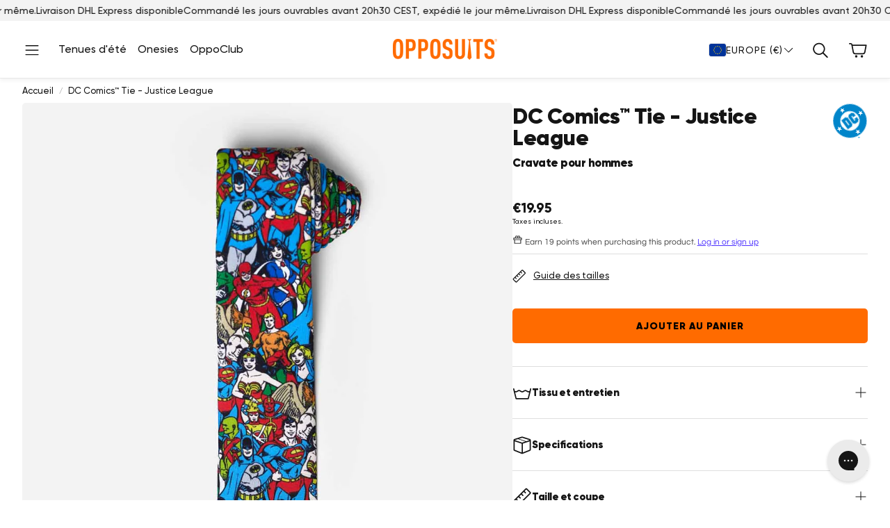

--- FILE ---
content_type: text/html; charset=utf-8
request_url: https://www.opposuits.eu/fr/products/dc-comics-tie-justice-league
body_size: 72563
content:
<!doctype html>
<html
  class="no-js"
  lang="fr"
  dir="ltr"
>
  <head>
    

  
  
  
  
  

  
  <link rel="alternate" hreflang="en-US" href="https://opposuits.com/fr/products/dc-comics-tie-justice-league" />
  <link rel="alternate" hreflang="en-CA" href="https://opposuits.com/fr/products/dc-comics-tie-justice-league" />
  <link rel="alternate" hreflang="en-GB" href="https://www.opposuits.co.uk/fr/products/dc-comics-tie-justice-league" />
  <link rel="alternate" hreflang="en-IE" href="https://www.opposuits.co.uk/fr/products/dc-comics-tie-justice-league" />
  <link rel="alternate" hreflang="nl" href="https://www.opposuits.nl/fr/products/dc-comics-tie-justice-league" />
  <link rel="alternate" hreflang="nl-BE" href="https://www.opposuits.nl/fr/products/dc-comics-tie-justice-league" />
  <link rel="alternate" hreflang="de" href="https://www.opposuits.de/fr/products/dc-comics-tie-justice-league" />
  <link rel="alternate" hreflang="de-AT" href="https://www.opposuits.de/fr/products/dc-comics-tie-justice-league" />
  <link rel="alternate" hreflang="de-CH" href="https://www.opposuits.de/fr/products/dc-comics-tie-justice-league" />
  <link rel="alternate" hreflang="en" href="https://www.opposuits.eu/fr/products/dc-comics-tie-justice-league" />
  <link rel="alternate" hreflang="fr-BE" href="https://www.opposuits.eu/fr/products/dc-comics-tie-justice-league" />
  <link rel="alternate" hreflang="x-default" href="https://opposuits.com/fr/products/dc-comics-tie-justice-league" />


    <meta charset="utf-8">
    <meta http-equiv="X-UA-Compatible" content="IE=edge">
    <meta name="viewport" content="width=device-width, initial-scale=1, maximum-scale=1">
    <meta name="theme-color" content="">
    <link rel="canonical" href="https://www.opposuits.eu/fr/products/dc-comics-tie-justice-league">
    <link rel="preconnect" href="https://cdn.shopify.com" crossorigin><link rel="icon" type="image/png" href="//www.opposuits.eu/cdn/shop/files/favicon.webp?crop=center&height=32&v=1681460163&width=32"><link rel="preconnect" href="https://fonts.shopifycdn.com" crossorigin><title>DC Comics cravate Justice League - OppoSuits</title>

    
      <meta name="description" content="Ajoutez une touche de style super-héros à votre jeu de costumes. Avec des membres emblématiques de la Justice League tels que Batman, Superman, Green Lantern et Wonder Woman. Cette cravate DC Comics™ est l&#39;une des meilleures façons de montrer vos héros préférés de la manière la plus subtile.">
    

    

<meta property="og:site_name" content="OppoSuits EU">
<meta property="og:url" content="https://www.opposuits.eu/fr/products/dc-comics-tie-justice-league">
<meta property="og:title" content="DC Comics cravate Justice League - OppoSuits">
<meta property="og:type" content="product">
<meta property="og:description" content="Ajoutez une touche de style super-héros à votre jeu de costumes. Avec des membres emblématiques de la Justice League tels que Batman, Superman, Green Lantern et Wonder Woman. Cette cravate DC Comics™ est l&#39;une des meilleures façons de montrer vos héros préférés de la manière la plus subtile."><meta property="og:image" content="http://www.opposuits.eu/cdn/shop/files/OppoSuits-Mens-Ties-DC-Comics_Justice_league2.jpg?v=1699534924">
  <meta property="og:image:secure_url" content="https://www.opposuits.eu/cdn/shop/files/OppoSuits-Mens-Ties-DC-Comics_Justice_league2.jpg?v=1699534924">
  <meta property="og:image:width" content="1080">
  <meta property="og:image:height" content="1608"><meta property="og:price:amount" content="19.95">
  <meta property="og:price:currency" content="EUR"><meta name="twitter:site" content="@https://x.com/opposuits"><meta name="twitter:card" content="summary_large_image">
<meta name="twitter:title" content="DC Comics cravate Justice League - OppoSuits">
<meta name="twitter:description" content="Ajoutez une touche de style super-héros à votre jeu de costumes. Avec des membres emblématiques de la Justice League tels que Batman, Superman, Green Lantern et Wonder Woman. Cette cravate DC Comics™ est l&#39;une des meilleures façons de montrer vos héros préférés de la manière la plus subtile.">


    <link href="//www.opposuits.eu/cdn/shop/t/78/assets/swiper.css?v=45721610412143988371767348660" rel="stylesheet" type="text/css" media="all" />

    <link href="//www.opposuits.eu/cdn/shop/t/78/assets/settings.css?v=92051133353219483711767348660" rel="stylesheet" type="text/css" media="all" />
    <link href="//www.opposuits.eu/cdn/shop/t/78/assets/critical.css?v=131028166098142212081767348660" rel="stylesheet" type="text/css" media="all" />

    <script src="//www.opposuits.eu/cdn/shop/t/78/assets/variants.js?v=130435000265492601861767348660" defer="defer"></script>

    <link rel="preload" href="//www.opposuits.eu/cdn/shop/t/78/assets/main.css?v=37030324529519187731767348660" as="style" onload="this.onload=null;this.rel='stylesheet'">
    <noscript><link rel="stylesheet" href="//www.opposuits.eu/cdn/shop/t/78/assets/main.css?v=37030324529519187731767348660"></noscript>
    <link href="//www.opposuits.eu/cdn/shop/t/78/assets/custom.css?v=139979153968796470941767348660" rel="stylesheet" type="text/css" media="all" />

    <script src="//www.opposuits.eu/cdn/shop/t/78/assets/constants.js?v=158563610161624409731767348660" defer="defer"></script>
    <script src="//www.opposuits.eu/cdn/shop/t/78/assets/pubsub.js?v=158357773527763999511767348660" defer="defer"></script>
    <script src="//www.opposuits.eu/cdn/shop/t/78/assets/global.js?v=105123249998389610981767348660" defer="defer"></script>
    <script src="//www.opposuits.eu/cdn/shop/t/78/assets/base.js?v=152260219828763896181767348660" defer="defer"></script>

    <script src="//www.opposuits.eu/cdn/shop/t/78/assets/color-swatch.js?v=182849972204433250091767348660" defer="defer"></script>
    <script src="//www.opposuits.eu/cdn/shop/t/78/assets/localization-form.js?v=68653642382058027111767348660" defer="defer"></script>
    <script src="//www.opposuits.eu/cdn/shop/t/78/assets/animations.js?v=37312632095138735101767348660" defer="defer"></script>
    <script src="//www.opposuits.eu/cdn/shop/t/78/assets/drawer-select.js?v=29189407719080657991767348660" defer="defer"></script>
    <script src="//www.opposuits.eu/cdn/shop/t/78/assets/model_element.js?v=158477732829452102971767348660" defer="defer"></script>
    <script type="module" src="//www.opposuits.eu/cdn/shop/t/78/assets/gallery.js?v=95741174867143149241767348660" defer="defer"></script>
    

<!-- Modified Content Header -->













<script>window.performance && window.performance.mark && window.performance.mark('shopify.content_for_header.start');</script><meta name="facebook-domain-verification" content="rfo4j1n53n8b6hone9vwki1xbjci66">
<meta name="google-site-verification" content="49RQD2pgvRJoRDSWBdso2FeA3cPG55NR8AvanaxQ9xU">
<meta id="shopify-digital-wallet" name="shopify-digital-wallet" content="/60735848633/digital_wallets/dialog">
<meta name="shopify-checkout-api-token" content="58d8cdabbc5ecdb50b7d41ff3e5898d6">
<meta id="in-context-paypal-metadata" data-shop-id="60735848633" data-venmo-supported="false" data-environment="production" data-locale="fr_FR" data-paypal-v4="true" data-currency="EUR">
<link rel="alternate" hreflang="x-default" href="https://www.opposuits.eu/products/dc-comics-tie-justice-league">
<link rel="alternate" hreflang="en-NL" href="https://www.opposuits.eu/products/dc-comics-tie-justice-league">
<link rel="alternate" hreflang="fr-NL" href="https://www.opposuits.eu/fr/products/dc-comics-tie-justice-league">
<link rel="alternate" hreflang="es-NL" href="https://www.opposuits.eu/es/products/dc-comics-tie-justice-league">
<link rel="alternate" hreflang="it-NL" href="https://www.opposuits.eu/it/products/dc-comics-tie-justice-league">
<link rel="alternate" type="application/json+oembed" href="https://www.opposuits.eu/fr/products/dc-comics-tie-justice-league.oembed">
<script async="async" data-src="/checkouts/internal/preloads.js?locale=fr-NL"></script>
<link rel="preconnect" href="https://shop.app" crossorigin="anonymous">
<script async="async" data-src="https://shop.app/checkouts/internal/preloads.js?locale=fr-NL&shop_id=60735848633" crossorigin="anonymous"></script>
<script id="apple-pay-shop-capabilities" type="application/json">{"shopId":60735848633,"countryCode":"NL","currencyCode":"EUR","merchantCapabilities":["supports3DS"],"merchantId":"gid:\/\/shopify\/Shop\/60735848633","merchantName":"OppoSuits EU","requiredBillingContactFields":["postalAddress","email","phone"],"requiredShippingContactFields":["postalAddress","email","phone"],"shippingType":"shipping","supportedNetworks":["visa","maestro","masterCard","amex"],"total":{"type":"pending","label":"OppoSuits EU","amount":"1.00"},"shopifyPaymentsEnabled":true,"supportsSubscriptions":true}</script>
<script id="shopify-features" type="application/json">{"accessToken":"58d8cdabbc5ecdb50b7d41ff3e5898d6","betas":["rich-media-storefront-analytics"],"domain":"www.opposuits.eu","predictiveSearch":true,"shopId":60735848633,"locale":"fr"}</script>
<script>var Shopify = Shopify || {};
Shopify.shop = "opposuits.myshopify.com";
Shopify.locale = "fr";
Shopify.currency = {"active":"EUR","rate":"1.0"};
Shopify.country = "NL";
Shopify.theme = {"name":"Wonder theme - Carnaval - Nethype adjustments","id":192389087575,"schema_name":"Wonder","schema_version":"2.0.0","theme_store_id":2684,"role":"main"};
Shopify.theme.handle = "null";
Shopify.theme.style = {"id":null,"handle":null};
Shopify.cdnHost = "www.opposuits.eu/cdn";
Shopify.routes = Shopify.routes || {};
Shopify.routes.root = "/fr/";</script>
<script type="module">!function(o){(o.Shopify=o.Shopify||{}).modules=!0}(window);</script>
<script>!function(o){function n(){var o=[];function n(){o.push(Array.prototype.slice.apply(arguments))}return n.q=o,n}var t=o.Shopify=o.Shopify||{};t.loadFeatures=n(),t.autoloadFeatures=n()}(window);</script>
<script>
  window.ShopifyPay = window.ShopifyPay || {};
  window.ShopifyPay.apiHost = "shop.app\/pay";
  window.ShopifyPay.redirectState = null;
</script>
<script id="shop-js-analytics" type="application/json">{"pageType":"product"}</script>
<script defer="defer" async type="module" data-src="//www.opposuits.eu/cdn/shopifycloud/shop-js/modules/v2/client.init-shop-cart-sync_BcDpqI9l.fr.esm.js"></script>
<script defer="defer" async type="module" data-src="//www.opposuits.eu/cdn/shopifycloud/shop-js/modules/v2/chunk.common_a1Rf5Dlz.esm.js"></script>
<script defer="defer" async type="module" data-src="//www.opposuits.eu/cdn/shopifycloud/shop-js/modules/v2/chunk.modal_Djra7sW9.esm.js"></script>
<script type="module">
  await import("//www.opposuits.eu/cdn/shopifycloud/shop-js/modules/v2/client.init-shop-cart-sync_BcDpqI9l.fr.esm.js");
await import("//www.opposuits.eu/cdn/shopifycloud/shop-js/modules/v2/chunk.common_a1Rf5Dlz.esm.js");
await import("//www.opposuits.eu/cdn/shopifycloud/shop-js/modules/v2/chunk.modal_Djra7sW9.esm.js");

  window.Shopify.SignInWithShop?.initShopCartSync?.({"fedCMEnabled":true,"windoidEnabled":true});

</script>
<script>
  window.Shopify = window.Shopify || {};
  if (!window.Shopify.featureAssets) window.Shopify.featureAssets = {};
  window.Shopify.featureAssets['shop-js'] = {"shop-cart-sync":["modules/v2/client.shop-cart-sync_BLrx53Hf.fr.esm.js","modules/v2/chunk.common_a1Rf5Dlz.esm.js","modules/v2/chunk.modal_Djra7sW9.esm.js"],"init-fed-cm":["modules/v2/client.init-fed-cm_C8SUwJ8U.fr.esm.js","modules/v2/chunk.common_a1Rf5Dlz.esm.js","modules/v2/chunk.modal_Djra7sW9.esm.js"],"shop-cash-offers":["modules/v2/client.shop-cash-offers_BBp_MjBM.fr.esm.js","modules/v2/chunk.common_a1Rf5Dlz.esm.js","modules/v2/chunk.modal_Djra7sW9.esm.js"],"shop-login-button":["modules/v2/client.shop-login-button_Dw6kG_iO.fr.esm.js","modules/v2/chunk.common_a1Rf5Dlz.esm.js","modules/v2/chunk.modal_Djra7sW9.esm.js"],"pay-button":["modules/v2/client.pay-button_BJDaAh68.fr.esm.js","modules/v2/chunk.common_a1Rf5Dlz.esm.js","modules/v2/chunk.modal_Djra7sW9.esm.js"],"shop-button":["modules/v2/client.shop-button_DBWL94V3.fr.esm.js","modules/v2/chunk.common_a1Rf5Dlz.esm.js","modules/v2/chunk.modal_Djra7sW9.esm.js"],"avatar":["modules/v2/client.avatar_BTnouDA3.fr.esm.js"],"init-windoid":["modules/v2/client.init-windoid_77FSIiws.fr.esm.js","modules/v2/chunk.common_a1Rf5Dlz.esm.js","modules/v2/chunk.modal_Djra7sW9.esm.js"],"init-shop-for-new-customer-accounts":["modules/v2/client.init-shop-for-new-customer-accounts_QoC3RJm9.fr.esm.js","modules/v2/client.shop-login-button_Dw6kG_iO.fr.esm.js","modules/v2/chunk.common_a1Rf5Dlz.esm.js","modules/v2/chunk.modal_Djra7sW9.esm.js"],"init-shop-email-lookup-coordinator":["modules/v2/client.init-shop-email-lookup-coordinator_D4ioGzPw.fr.esm.js","modules/v2/chunk.common_a1Rf5Dlz.esm.js","modules/v2/chunk.modal_Djra7sW9.esm.js"],"init-shop-cart-sync":["modules/v2/client.init-shop-cart-sync_BcDpqI9l.fr.esm.js","modules/v2/chunk.common_a1Rf5Dlz.esm.js","modules/v2/chunk.modal_Djra7sW9.esm.js"],"shop-toast-manager":["modules/v2/client.shop-toast-manager_B-eIbpHW.fr.esm.js","modules/v2/chunk.common_a1Rf5Dlz.esm.js","modules/v2/chunk.modal_Djra7sW9.esm.js"],"init-customer-accounts":["modules/v2/client.init-customer-accounts_BcBSUbIK.fr.esm.js","modules/v2/client.shop-login-button_Dw6kG_iO.fr.esm.js","modules/v2/chunk.common_a1Rf5Dlz.esm.js","modules/v2/chunk.modal_Djra7sW9.esm.js"],"init-customer-accounts-sign-up":["modules/v2/client.init-customer-accounts-sign-up_DvG__VHD.fr.esm.js","modules/v2/client.shop-login-button_Dw6kG_iO.fr.esm.js","modules/v2/chunk.common_a1Rf5Dlz.esm.js","modules/v2/chunk.modal_Djra7sW9.esm.js"],"shop-follow-button":["modules/v2/client.shop-follow-button_Dnx6fDH9.fr.esm.js","modules/v2/chunk.common_a1Rf5Dlz.esm.js","modules/v2/chunk.modal_Djra7sW9.esm.js"],"checkout-modal":["modules/v2/client.checkout-modal_BDH3MUqJ.fr.esm.js","modules/v2/chunk.common_a1Rf5Dlz.esm.js","modules/v2/chunk.modal_Djra7sW9.esm.js"],"shop-login":["modules/v2/client.shop-login_CV9Paj8R.fr.esm.js","modules/v2/chunk.common_a1Rf5Dlz.esm.js","modules/v2/chunk.modal_Djra7sW9.esm.js"],"lead-capture":["modules/v2/client.lead-capture_DGQOTB4e.fr.esm.js","modules/v2/chunk.common_a1Rf5Dlz.esm.js","modules/v2/chunk.modal_Djra7sW9.esm.js"],"payment-terms":["modules/v2/client.payment-terms_BQYK7nq4.fr.esm.js","modules/v2/chunk.common_a1Rf5Dlz.esm.js","modules/v2/chunk.modal_Djra7sW9.esm.js"]};
</script>
<script>(function() {
  var isLoaded = false;
  function asyncLoad() {
    if (isLoaded) return;
    isLoaded = true;
    var urls = ["https:\/\/static.returngo.ai\/master.returngo.ai\/returngo.min.js?shop=opposuits.myshopify.com","https:\/\/d18eg7dreypte5.cloudfront.net\/browse-abandonment\/smsbump_timer.js?shop=opposuits.myshopify.com","https:\/\/config.gorgias.chat\/bundle-loader\/01JXMBG9NMT37H39TA0Q118TJB?source=shopify1click\u0026shop=opposuits.myshopify.com","https:\/\/cdn.9gtb.com\/loader.js?g_cvt_id=c4995164-00ee-4ab4-a2bf-e771698fbe55\u0026shop=opposuits.myshopify.com"];
    for (var i = 0; i < urls.length; i++) {
      var s = document.createElement('script');
      s.type = 'text/javascript';
      s.async = true;
      s.src = urls[i];
      var x = document.getElementsByTagName('script')[0];
      x.parentNode.insertBefore(s, x);
    }
  };
  document.addEventListener('StartAsyncLoading',function(event){asyncLoad();});if(window.attachEvent) {
    window.attachEvent('onload', function(){});
  } else {
    window.addEventListener('load', function(){}, false);
  }
})();</script>
<script id="__st">var __st={"a":60735848633,"offset":3600,"reqid":"8ac8cf95-e175-4e98-83a2-e929320ef4d0-1769149403","pageurl":"www.opposuits.eu\/fr\/products\/dc-comics-tie-justice-league","u":"3b26be8466c8","p":"product","rtyp":"product","rid":8365966557527};</script>
<script>window.ShopifyPaypalV4VisibilityTracking = true;</script>
<script id="captcha-bootstrap">!function(){'use strict';const t='contact',e='account',n='new_comment',o=[[t,t],['blogs',n],['comments',n],[t,'customer']],c=[[e,'customer_login'],[e,'guest_login'],[e,'recover_customer_password'],[e,'create_customer']],r=t=>t.map((([t,e])=>`form[action*='/${t}']:not([data-nocaptcha='true']) input[name='form_type'][value='${e}']`)).join(','),a=t=>()=>t?[...document.querySelectorAll(t)].map((t=>t.form)):[];function s(){const t=[...o],e=r(t);return a(e)}const i='password',u='form_key',d=['recaptcha-v3-token','g-recaptcha-response','h-captcha-response',i],f=()=>{try{return window.sessionStorage}catch{return}},m='__shopify_v',_=t=>t.elements[u];function p(t,e,n=!1){try{const o=window.sessionStorage,c=JSON.parse(o.getItem(e)),{data:r}=function(t){const{data:e,action:n}=t;return t[m]||n?{data:e,action:n}:{data:t,action:n}}(c);for(const[e,n]of Object.entries(r))t.elements[e]&&(t.elements[e].value=n);n&&o.removeItem(e)}catch(o){console.error('form repopulation failed',{error:o})}}const l='form_type',E='cptcha';function T(t){t.dataset[E]=!0}const w=window,h=w.document,L='Shopify',v='ce_forms',y='captcha';let A=!1;((t,e)=>{const n=(g='f06e6c50-85a8-45c8-87d0-21a2b65856fe',I='https://cdn.shopify.com/shopifycloud/storefront-forms-hcaptcha/ce_storefront_forms_captcha_hcaptcha.v1.5.2.iife.js',D={infoText:'Protégé par hCaptcha',privacyText:'Confidentialité',termsText:'Conditions'},(t,e,n)=>{const o=w[L][v],c=o.bindForm;if(c)return c(t,g,e,D).then(n);var r;o.q.push([[t,g,e,D],n]),r=I,A||(h.body.append(Object.assign(h.createElement('script'),{id:'captcha-provider',async:!0,src:r})),A=!0)});var g,I,D;w[L]=w[L]||{},w[L][v]=w[L][v]||{},w[L][v].q=[],w[L][y]=w[L][y]||{},w[L][y].protect=function(t,e){n(t,void 0,e),T(t)},Object.freeze(w[L][y]),function(t,e,n,w,h,L){const[v,y,A,g]=function(t,e,n){const i=e?o:[],u=t?c:[],d=[...i,...u],f=r(d),m=r(i),_=r(d.filter((([t,e])=>n.includes(e))));return[a(f),a(m),a(_),s()]}(w,h,L),I=t=>{const e=t.target;return e instanceof HTMLFormElement?e:e&&e.form},D=t=>v().includes(t);t.addEventListener('submit',(t=>{const e=I(t);if(!e)return;const n=D(e)&&!e.dataset.hcaptchaBound&&!e.dataset.recaptchaBound,o=_(e),c=g().includes(e)&&(!o||!o.value);(n||c)&&t.preventDefault(),c&&!n&&(function(t){try{if(!f())return;!function(t){const e=f();if(!e)return;const n=_(t);if(!n)return;const o=n.value;o&&e.removeItem(o)}(t);const e=Array.from(Array(32),(()=>Math.random().toString(36)[2])).join('');!function(t,e){_(t)||t.append(Object.assign(document.createElement('input'),{type:'hidden',name:u})),t.elements[u].value=e}(t,e),function(t,e){const n=f();if(!n)return;const o=[...t.querySelectorAll(`input[type='${i}']`)].map((({name:t})=>t)),c=[...d,...o],r={};for(const[a,s]of new FormData(t).entries())c.includes(a)||(r[a]=s);n.setItem(e,JSON.stringify({[m]:1,action:t.action,data:r}))}(t,e)}catch(e){console.error('failed to persist form',e)}}(e),e.submit())}));const S=(t,e)=>{t&&!t.dataset[E]&&(n(t,e.some((e=>e===t))),T(t))};for(const o of['focusin','change'])t.addEventListener(o,(t=>{const e=I(t);D(e)&&S(e,y())}));const B=e.get('form_key'),M=e.get(l),P=B&&M;t.addEventListener('DOMContentLoaded',(()=>{const t=y();if(P)for(const e of t)e.elements[l].value===M&&p(e,B);[...new Set([...A(),...v().filter((t=>'true'===t.dataset.shopifyCaptcha))])].forEach((e=>S(e,t)))}))}(h,new URLSearchParams(w.location.search),n,t,e,['guest_login'])})(!0,!0)}();</script>
<script integrity="sha256-4kQ18oKyAcykRKYeNunJcIwy7WH5gtpwJnB7kiuLZ1E=" data-source-attribution="shopify.loadfeatures" defer="defer" data-src="//www.opposuits.eu/cdn/shopifycloud/storefront/assets/storefront/load_feature-a0a9edcb.js" crossorigin="anonymous"></script>
<script crossorigin="anonymous" defer="defer" data-src="//www.opposuits.eu/cdn/shopifycloud/storefront/assets/shopify_pay/storefront-65b4c6d7.js?v=20250812"></script>
<script data-source-attribution="shopify.dynamic_checkout.dynamic.init">var Shopify=Shopify||{};Shopify.PaymentButton=Shopify.PaymentButton||{isStorefrontPortableWallets:!0,init:function(){window.Shopify.PaymentButton.init=function(){};var t=document.createElement("script");t.data-src="https://www.opposuits.eu/cdn/shopifycloud/portable-wallets/latest/portable-wallets.fr.js",t.type="module",document.head.appendChild(t)}};
</script>
<script data-source-attribution="shopify.dynamic_checkout.buyer_consent">
  function portableWalletsHideBuyerConsent(e){var t=document.getElementById("shopify-buyer-consent"),n=document.getElementById("shopify-subscription-policy-button");t&&n&&(t.classList.add("hidden"),t.setAttribute("aria-hidden","true"),n.removeEventListener("click",e))}function portableWalletsShowBuyerConsent(e){var t=document.getElementById("shopify-buyer-consent"),n=document.getElementById("shopify-subscription-policy-button");t&&n&&(t.classList.remove("hidden"),t.removeAttribute("aria-hidden"),n.addEventListener("click",e))}window.Shopify?.PaymentButton&&(window.Shopify.PaymentButton.hideBuyerConsent=portableWalletsHideBuyerConsent,window.Shopify.PaymentButton.showBuyerConsent=portableWalletsShowBuyerConsent);
</script>
<script data-source-attribution="shopify.dynamic_checkout.cart.bootstrap">document.addEventListener("DOMContentLoaded",(function(){function t(){return document.querySelector("shopify-accelerated-checkout-cart, shopify-accelerated-checkout")}if(t())Shopify.PaymentButton.init();else{new MutationObserver((function(e,n){t()&&(Shopify.PaymentButton.init(),n.disconnect())})).observe(document.body,{childList:!0,subtree:!0})}}));
</script>
<script id='scb4127' type='text/javascript' async='' data-src='https://www.opposuits.eu/cdn/shopifycloud/privacy-banner/storefront-banner.js'></script><link id="shopify-accelerated-checkout-styles" rel="stylesheet" media="screen" href="https://www.opposuits.eu/cdn/shopifycloud/portable-wallets/latest/accelerated-checkout-backwards-compat.css" crossorigin="anonymous">
<style id="shopify-accelerated-checkout-cart">
        #shopify-buyer-consent {
  margin-top: 1em;
  display: inline-block;
  width: 100%;
}

#shopify-buyer-consent.hidden {
  display: none;
}

#shopify-subscription-policy-button {
  background: none;
  border: none;
  padding: 0;
  text-decoration: underline;
  font-size: inherit;
  cursor: pointer;
}

#shopify-subscription-policy-button::before {
  box-shadow: none;
}

      </style>

<script>window.performance && window.performance.mark && window.performance.mark('shopify.content_for_header.end');</script>
 

    <style data-shopify>
      @font-face {
  font-family: Montserrat;
  font-weight: 500;
  font-style: normal;
  font-display: swap;
  src: url("//www.opposuits.eu/cdn/fonts/montserrat/montserrat_n5.07ef3781d9c78c8b93c98419da7ad4fbeebb6635.woff2") format("woff2"),
       url("//www.opposuits.eu/cdn/fonts/montserrat/montserrat_n5.adf9b4bd8b0e4f55a0b203cdd84512667e0d5e4d.woff") format("woff");
}

      @font-face {
  font-family: Montserrat;
  font-weight: 700;
  font-style: normal;
  font-display: swap;
  src: url("//www.opposuits.eu/cdn/fonts/montserrat/montserrat_n7.3c434e22befd5c18a6b4afadb1e3d77c128c7939.woff2") format("woff2"),
       url("//www.opposuits.eu/cdn/fonts/montserrat/montserrat_n7.5d9fa6e2cae713c8fb539a9876489d86207fe957.woff") format("woff");
}

      @font-face {
  font-family: Montserrat;
  font-weight: 500;
  font-style: italic;
  font-display: swap;
  src: url("//www.opposuits.eu/cdn/fonts/montserrat/montserrat_i5.d3a783eb0cc26f2fda1e99d1dfec3ebaea1dc164.woff2") format("woff2"),
       url("//www.opposuits.eu/cdn/fonts/montserrat/montserrat_i5.76d414ea3d56bb79ef992a9c62dce2e9063bc062.woff") format("woff");
}

      @font-face {
  font-family: Montserrat;
  font-weight: 700;
  font-style: italic;
  font-display: swap;
  src: url("//www.opposuits.eu/cdn/fonts/montserrat/montserrat_i7.a0d4a463df4f146567d871890ffb3c80408e7732.woff2") format("woff2"),
       url("//www.opposuits.eu/cdn/fonts/montserrat/montserrat_i7.f6ec9f2a0681acc6f8152c40921d2a4d2e1a2c78.woff") format("woff");
}

      @font-face {
  font-family: Montserrat;
  font-weight: 800;
  font-style: normal;
  font-display: swap;
  src: url("//www.opposuits.eu/cdn/fonts/montserrat/montserrat_n8.853056e398b4dadf6838423edb7abaa02f651554.woff2") format("woff2"),
       url("//www.opposuits.eu/cdn/fonts/montserrat/montserrat_n8.9201aba6104751e1b3e48577a5a739fc14862200.woff") format("woff");
}

      @font-face {
  font-family: Montserrat;
  font-weight: 500;
  font-style: normal;
  font-display: swap;
  src: url("//www.opposuits.eu/cdn/fonts/montserrat/montserrat_n5.07ef3781d9c78c8b93c98419da7ad4fbeebb6635.woff2") format("woff2"),
       url("//www.opposuits.eu/cdn/fonts/montserrat/montserrat_n5.adf9b4bd8b0e4f55a0b203cdd84512667e0d5e4d.woff") format("woff");
}

      @font-face {
  font-family: Montserrat;
  font-weight: 800;
  font-style: normal;
  font-display: swap;
  src: url("//www.opposuits.eu/cdn/fonts/montserrat/montserrat_n8.853056e398b4dadf6838423edb7abaa02f651554.woff2") format("woff2"),
       url("//www.opposuits.eu/cdn/fonts/montserrat/montserrat_n8.9201aba6104751e1b3e48577a5a739fc14862200.woff") format("woff");
}

      @font-face {
  font-family: Montserrat;
  font-weight: 700;
  font-style: normal;
  font-display: swap;
  src: url("//www.opposuits.eu/cdn/fonts/montserrat/montserrat_n7.3c434e22befd5c18a6b4afadb1e3d77c128c7939.woff2") format("woff2"),
       url("//www.opposuits.eu/cdn/fonts/montserrat/montserrat_n7.5d9fa6e2cae713c8fb539a9876489d86207fe957.woff") format("woff");
}

      

      @font-face {
        font-family: 'icomoon';
        src:  url('//www.opposuits.eu/cdn/shop/t/78/assets/icomoon.eot?v=177295919035341837931767348660?6k4fkf');
        src:  url('//www.opposuits.eu/cdn/shop/t/78/assets/icomoon.eot?v=177295919035341837931767348660?6k4fkf#iefix') format('embedded-opentype'),
          url('//www.opposuits.eu/cdn/shop/t/78/assets/icomoon.ttf?v=57842893614872056761767348660?6k4fkf') format('truetype'),
          url('//www.opposuits.eu/cdn/shop/t/78/assets/icomoon.woff?v=28260046996164968551767348660?6k4fkf') format('woff'),
          url('//www.opposuits.eu/cdn/shop/t/78/assets/icomoon.svg?v=104217218584571201731767348660?6k4fkf#icomoon') format('svg');
        font-weight: normal;
        font-style: normal;
        font-display: block;
      }

      
           /* custom fonts */
      @font-face {
        font-family: 'Gilroy';
        src: url('//www.opposuits.eu/cdn/shop/files/Gilroy-Regular.eot?v=14731289746329272406');
        src: url('//www.opposuits.eu/cdn/shop/files/Gilroy-Regular.eot?v=14731289746329272406?#iefix') format('embedded-opentype'),
            url('//www.opposuits.eu/cdn/shop/files/Gilroy-Regular.woff2?v=13666823828487720792') format('woff2'),
            url('//www.opposuits.eu/cdn/shop/files/Gilroy-Regular.woff?v=7669102193722174819') format('woff'),
            url('//www.opposuits.eu/cdn/shop/files/Gilroy-Regular.ttf?v=14809430017884952424') format('truetype');
        font-weight: 400;
        font-style: normal;
        font-display: swap;
      }

      @font-face {
        font-family: 'Gilroy';
        src: url('//www.opposuits.eu/cdn/shop/files/Gilroy-Medium.eot?v=8996570504674227943');
        src: url('//www.opposuits.eu/cdn/shop/files/Gilroy-Medium.eot?v=8996570504674227943?#iefix') format('embedded-opentype'),
            url('//www.opposuits.eu/cdn/shop/files/Gilroy-Medium.woff2?v=5089931490770030672') format('woff2'),
            url('//www.opposuits.eu/cdn/shop/files/Gilroy-Medium.woff?v=11331668179618604019') format('woff'),
            url('//www.opposuits.eu/cdn/shop/files/Gilroy-Medium.ttf?v=6692409843693572860') format('truetype');
        font-weight: 500;
        font-style: normal;
        font-display: swap;
      }

      @font-face {
        font-family: 'Gilroy';
        src: url('//www.opposuits.eu/cdn/shop/files/Gilroy-Black.eot?v=7083727327997360948');
        src: url('//www.opposuits.eu/cdn/shop/files/Gilroy-Black.eot?v=7083727327997360948?#iefix') format('embedded-opentype'),
            url('//www.opposuits.eu/cdn/shop/files/Gilroy-Black.woff2?v=1670174978558860821') format('woff2'),
            url('//www.opposuits.eu/cdn/shop/files/Gilroy-Black.woff?v=9570907384221392392') format('woff'),
            url('//www.opposuits.eu/cdn/shop/files/Gilroy-Black.ttf?v=3470080639842526476') format('truetype');
        font-weight: 900;
        font-style: normal;
        font-display: swap;
      }
      body{--font-base: 'Gilroy';--font-headline: 'Gilroy';--font-headline-weight: 900;--font-navigation: 'Gilroy';--font-button: 'Gilroy';--font-price: 'Gilroy';}
      }
    </style>
    <style>
      [data-custom-badge="Pre-order"]{
        background-color: #ff6b00;
        color: #000000;
        }
      [data-custom-badge="Blazer"]{
        background-color: #717171;
        color: #FFFFFF;
        }
      [data-custom-badge="Hawaiian"]{
        background-color: #717171;
        color: #ffffff;
        }
      [data-custom-badge="Daily"]{
        background-color: #717171;
        color: #FFFFFF;
        }
      [data-custom-badge="Deluxe"]{
        background-color: #717171;
        color: #FFFFFF;
        }
      [data-custom-badge="Sale"]{
        background-color: #f70808;
        color: #FFFFFF;
        }
      [data-custom-badge="New"]{
        background-color: #ff6b00;
        color: #FFFFFF;
        }
      [data-custom-badge=""]{
        background-color: #000000;
        color: #FFFFFF;
        }
    </style><link rel="preload" as="font" href="//www.opposuits.eu/cdn/fonts/montserrat/montserrat_n5.07ef3781d9c78c8b93c98419da7ad4fbeebb6635.woff2" type="font/woff2" crossorigin><link rel="preload" as="font" href="//www.opposuits.eu/cdn/fonts/montserrat/montserrat_n8.853056e398b4dadf6838423edb7abaa02f651554.woff2" type="font/woff2" crossorigin><link rel="preload" as="font" href="//www.opposuits.eu/cdn/fonts/montserrat/montserrat_n5.07ef3781d9c78c8b93c98419da7ad4fbeebb6635.woff2" type="font/woff2" crossorigin><link rel="preload" as="font" href="//www.opposuits.eu/cdn/fonts/montserrat/montserrat_n8.853056e398b4dadf6838423edb7abaa02f651554.woff2" type="font/woff2" crossorigin><link rel="preload" as="font" href="//www.opposuits.eu/cdn/fonts/montserrat/montserrat_n7.3c434e22befd5c18a6b4afadb1e3d77c128c7939.woff2" type="font/woff2" crossorigin>

    <script>
      document.documentElement.className = document.documentElement.className.replace('no-js', 'js');
    </script>
  <!-- BEGIN app block: shopify://apps/yotpo-loyalty-rewards/blocks/loader-app-embed-block/2f9660df-5018-4e02-9868-ee1fb88d6ccd -->
    <script src="https://cdn-widgetsrepository.yotpo.com/v1/loader/Ks3VqikrU-ML_RJh3DrltA" async></script>




<!-- END app block --><!-- BEGIN app block: shopify://apps/black-crow-ai-that-delivers/blocks/blackcrow_ai_script/3e73f597-cb71-47a1-8a06-0c931482ecd2 -->

<script type="text/javascript" async src="https://shopify-init.blackcrow.ai/js/core/opposuits.js?shop=opposuits.myshopify.com&tagSrc=ShopifyThemeAppExtension"></script>


<!-- END app block --><!-- BEGIN app block: shopify://apps/instafeed/blocks/head-block/c447db20-095d-4a10-9725-b5977662c9d5 --><link rel="preconnect" href="https://cdn.nfcube.com/">
<link rel="preconnect" href="https://scontent.cdninstagram.com/">


  <script>
    document.addEventListener('DOMContentLoaded', function () {
      let instafeedScript = document.createElement('script');

      
        instafeedScript.src = 'https://cdn.nfcube.com/instafeed-429436091186beba551e62944969bcad.js';
      

      document.body.appendChild(instafeedScript);
    });
  </script>





<!-- END app block --><!-- BEGIN app block: shopify://apps/gorgias-live-chat-helpdesk/blocks/gorgias/a66db725-7b96-4e3f-916e-6c8e6f87aaaa -->
<script defer data-gorgias-loader-chat src="https://config.gorgias.chat/bundle-loader/shopify/opposuits.myshopify.com"></script>


<script defer data-gorgias-loader-convert  src="https://content.9gtb.com/loader.js"></script>


<script defer data-gorgias-loader-mailto-replace  src="https://config.gorgias.help/api/contact-forms/replace-mailto-script.js?shopName=opposuits"></script>


<!-- END app block --><!-- BEGIN app block: shopify://apps/klaviyo-email-marketing-sms/blocks/klaviyo-onsite-embed/2632fe16-c075-4321-a88b-50b567f42507 -->












  <script async src="https://static.klaviyo.com/onsite/js/XekDcs/klaviyo.js?company_id=XekDcs"></script>
  <script>!function(){if(!window.klaviyo){window._klOnsite=window._klOnsite||[];try{window.klaviyo=new Proxy({},{get:function(n,i){return"push"===i?function(){var n;(n=window._klOnsite).push.apply(n,arguments)}:function(){for(var n=arguments.length,o=new Array(n),w=0;w<n;w++)o[w]=arguments[w];var t="function"==typeof o[o.length-1]?o.pop():void 0,e=new Promise((function(n){window._klOnsite.push([i].concat(o,[function(i){t&&t(i),n(i)}]))}));return e}}})}catch(n){window.klaviyo=window.klaviyo||[],window.klaviyo.push=function(){var n;(n=window._klOnsite).push.apply(n,arguments)}}}}();</script>

  
    <script id="viewed_product">
      if (item == null) {
        var _learnq = _learnq || [];

        var MetafieldReviews = null
        var MetafieldYotpoRating = null
        var MetafieldYotpoCount = null
        var MetafieldLooxRating = null
        var MetafieldLooxCount = null
        var okendoProduct = null
        var okendoProductReviewCount = null
        var okendoProductReviewAverageValue = null
        try {
          // The following fields are used for Customer Hub recently viewed in order to add reviews.
          // This information is not part of __kla_viewed. Instead, it is part of __kla_viewed_reviewed_items
          MetafieldReviews = {"rating":{"scale_min":"1.0","scale_max":"5.0","value":"5.0"},"rating_count":4};
          MetafieldYotpoRating = "5"
          MetafieldYotpoCount = "4"
          MetafieldLooxRating = null
          MetafieldLooxCount = null

          okendoProduct = null
          // If the okendo metafield is not legacy, it will error, which then requires the new json formatted data
          if (okendoProduct && 'error' in okendoProduct) {
            okendoProduct = null
          }
          okendoProductReviewCount = okendoProduct ? okendoProduct.reviewCount : null
          okendoProductReviewAverageValue = okendoProduct ? okendoProduct.reviewAverageValue : null
        } catch (error) {
          console.error('Error in Klaviyo onsite reviews tracking:', error);
        }

        var item = {
          Name: "DC Comics™ Tie - Justice League",
          ProductID: 8365966557527,
          Categories: ["Accessoires","All","Cadeaux","Costumes de groupe amusants","Costumes de Thanksgiving pour hommes","Cravates imprimées","DC Comics Collection","Hommes","Obtenez votre tenue de fléchettes ultime avec OppoSuits","Tenues De Carnaval","Tenues De Festival","Tenues De Fête","Tenues de soirée à thème","Vêtements sous licence","Warner Bros"],
          ImageURL: "https://www.opposuits.eu/cdn/shop/files/OppoSuits-Mens-Ties-DC-Comics_Justice_league2_grande.jpg?v=1699534924",
          URL: "https://www.opposuits.eu/fr/products/dc-comics-tie-justice-league",
          Brand: "OppoSuits",
          Price: "€19.95",
          Value: "19.95",
          CompareAtPrice: "€19.95"
        };
        _learnq.push(['track', 'Viewed Product', item]);
        _learnq.push(['trackViewedItem', {
          Title: item.Name,
          ItemId: item.ProductID,
          Categories: item.Categories,
          ImageUrl: item.ImageURL,
          Url: item.URL,
          Metadata: {
            Brand: item.Brand,
            Price: item.Price,
            Value: item.Value,
            CompareAtPrice: item.CompareAtPrice
          },
          metafields:{
            reviews: MetafieldReviews,
            yotpo:{
              rating: MetafieldYotpoRating,
              count: MetafieldYotpoCount,
            },
            loox:{
              rating: MetafieldLooxRating,
              count: MetafieldLooxCount,
            },
            okendo: {
              rating: okendoProductReviewAverageValue,
              count: okendoProductReviewCount,
            }
          }
        }]);
      }
    </script>
  




  <script>
    window.klaviyoReviewsProductDesignMode = false
  </script>







<!-- END app block --><!-- BEGIN app block: shopify://apps/returngo-returns-exchanges/blocks/returngo-loader/c46ec5ca-ca5f-4afb-904e-7e20126a14d4 -->
<script> 
  window.returngo = window.returngo || {};
  window.returngo.loadScripts ||= [];
  
  window.returngo.settings ||= {"general":{"default_locale":"en","portal_url":"https:\/\/www.opposuits.eu\/a\/returns?"},"coverage":{"coverage_variant_id":null,"coverage_item_image_url":"https:\/\/storefront-components.returngo.ai\/assets\/return-guard.png","coverage_selection_method_component":"toggle"}};
  window.returngo.translations ||= {"en":{"COVERAGE_DESCRIPTION":"Get free returns and exchanges with Return Guard","COVERAGE_LEARN_MORE":"Learn more","COVERAGE_LEARN_MORE_TITLE":"Add free returns and exchanges","COVERAGE_LEARN_MORE_DESCRIPTION":"Add this option now to unlock the ability to return or exchange this order for free, with no additional fees.","SHOP_NOW_CONTINUE_TO_CHECKOUT":"Continue to checkout","SHOP_NOW_CHOOSE_NEW_ITEMS_TO_RETURN_REQUEST":"Choose new item(s) to add to your return request","SHOP_NOW_EXCHANGE_CREDITS_REMAINING":"Exchange credits remaining"},"ro":{"COVERAGE_DESCRIPTION":"Obțineți retururi și schimburi gratuite cu Return Guard","COVERAGE_LEARN_MORE":"Află mai multe","COVERAGE_LEARN_MORE_TITLE":"Adăugați retururi și schimburi gratuite","COVERAGE_LEARN_MORE_DESCRIPTION":"Adăugați această opțiune acum pentru a debloca posibilitatea de a returna sau schimba această comandă gratuit, fără taxe suplimentare.","SHOP_NOW_CONTINUE_TO_CHECKOUT":"Continuați să plătiți","SHOP_NOW_CHOOSE_NEW_ITEMS_TO_RETURN_REQUEST":"Alegeți articole noi pe care să le adăugați la cererea de returnare","SHOP_NOW_EXCHANGE_CREDITS_REMAINING":"Credite de schimb rămase"},"es":{"COVERAGE_DESCRIPTION":"Obtenga devoluciones y cambios gratuitos con Return Guard","COVERAGE_LEARN_MORE":"Más información","COVERAGE_LEARN_MORE_TITLE":"Añada devoluciones gratuitas y intercambios","COVERAGE_LEARN_MORE_DESCRIPTION":"Añada esta opción ahora para desbloquear la capacidad de devolver o intercambiar este pedido de forma gratuita, sin cargos adicionales.","SHOP_NOW_CONTINUE_TO_CHECKOUT":"Continuar pagando","SHOP_NOW_CHOOSE_NEW_ITEMS_TO_RETURN_REQUEST":"Elija nuevos artículos para agregar a su solicitud de devolución","SHOP_NOW_EXCHANGE_CREDITS_REMAINING":"Créditos de cambio restantes"},"fr":{"COVERAGE_DESCRIPTION":"Obtenez des retours et des échanges gratuits avec Return Guard","COVERAGE_LEARN_MORE":"Apprendre encore plus","COVERAGE_LEARN_MORE_TITLE":"Ajoutez des retours gratuits et des échanges","COVERAGE_LEARN_MORE_DESCRIPTION":"Ajoutez cette option maintenant pour déverrouiller la possibilité de retourner ou d'échanger ce commandement gratuitement, sans frais supplémentaires.","SHOP_NOW_CONTINUE_TO_CHECKOUT":"Continuer à payer","SHOP_NOW_CHOOSE_NEW_ITEMS_TO_RETURN_REQUEST":"Choisissez de nouveaux articles à ajouter à votre demande de retour","SHOP_NOW_EXCHANGE_CREDITS_REMAINING":"Crédits d'échange restants"},"it":{"COVERAGE_DESCRIPTION":"Ottieni resi e cambi gratuiti con Return Guard","COVERAGE_LEARN_MORE":"Saperne di più","COVERAGE_LEARN_MORE_TITLE":"Aggiungi resi e cambi gratuiti","COVERAGE_LEARN_MORE_DESCRIPTION":"Aggiungi subito questa opzione per sbloccare la possibilità di restituire o scambiare questo ordine gratuitamente, senza costi aggiuntivi.","SHOP_NOW_CONTINUE_TO_CHECKOUT":"Continuare","SHOP_NOW_CHOOSE_NEW_ITEMS_TO_RETURN_REQUEST":"Scegli nuovi articoli da aggiungere alla tua richiesta di reso","SHOP_NOW_EXCHANGE_CREDITS_REMAINING":"Scambia i crediti rimanenti"},"he":{"COVERAGE_DESCRIPTION":"קבל החזרות והחלפות חינם עם Return Guard","COVERAGE_LEARN_MORE":"מידע נוסף","COVERAGE_LEARN_MORE_TITLE":"הוסף החזרות והחלפות בחינם","COVERAGE_LEARN_MORE_DESCRIPTION":"הוסף אפשרות זו כעת כדי לפתוח את היכולת להחזיר או להחליף הזמנה זו בחינם, ללא עמלות נוספות.","SHOP_NOW_CONTINUE_TO_CHECKOUT":"המשך לקופה","SHOP_NOW_CHOOSE_NEW_ITEMS_TO_RETURN_REQUEST":"בחר פריטים חדשים להוספה לבקשת ההחזרה שלך","SHOP_NOW_EXCHANGE_CREDITS_REMAINING":"נותרו זיכוי חליפין"},"de":{"COVERAGE_DESCRIPTION":"Erhalten Sie kostenlose Rücksendungen und Umtausch mit Return Guard","COVERAGE_LEARN_MORE":"Erfahren Sie mehr","COVERAGE_LEARN_MORE_TITLE":"Fügen Sie kostenlose Rückgaben und Austausche hinzu","COVERAGE_LEARN_MORE_DESCRIPTION":"Fügen Sie diese Option jetzt hinzu, um die Möglichkeit zu aktivieren, diese Bestellung kostenlos zurückzugeben oder auszutauschen, ohne weitere Gebühren.","SHOP_NOW_CONTINUE_TO_CHECKOUT":"Weiter zur Kasse","SHOP_NOW_CHOOSE_NEW_ITEMS_TO_RETURN_REQUEST":"Wählen Sie neue Artikel aus, die Sie Ihrer Rücksendeanfrage hinzufügen möchten","SHOP_NOW_EXCHANGE_CREDITS_REMAINING":"Verbleibende Tauschguthaben"},"pt":{"COVERAGE_DESCRIPTION":"Obtenha devoluções e trocas gratuitas com Return Guard","COVERAGE_LEARN_MORE":"Saber mais","COVERAGE_LEARN_MORE_TITLE":"Adicione devoluções e trocas gratuitas","COVERAGE_LEARN_MORE_DESCRIPTION":"Adicione esta opção agora para desbloquear a capacidade de devolver ou trocar este pedido gratuitamente, sem taxas adicionais.","SHOP_NOW_CONTINUE_TO_CHECKOUT":"Continuar para finalizar a compra","SHOP_NOW_CHOOSE_NEW_ITEMS_TO_RETURN_REQUEST":"Escolha novos itens para adicionar à sua solicitação de devolução","SHOP_NOW_EXCHANGE_CREDITS_REMAINING":"Créditos de troca restantes"},"da":{"COVERAGE_DESCRIPTION":"Få gratis returnering og ombytning med Return Guard","COVERAGE_LEARN_MORE":"Få flere oplysninger","COVERAGE_LEARN_MORE_TITLE":"Tilføj gratis returnering og ombytning","COVERAGE_LEARN_MORE_DESCRIPTION":"Tilføj denne mulighed nu for at låse op for muligheden for at returnere eller bytte denne ordre gratis, uden yderligere gebyrer.","SHOP_NOW_CONTINUE_TO_CHECKOUT":"Fortsæt til kassen","SHOP_NOW_CHOOSE_NEW_ITEMS_TO_RETURN_REQUEST":"Vælg nye varer, du vil tilføje til din returanmodning","SHOP_NOW_EXCHANGE_CREDITS_REMAINING":"Udvekslingskreditter tilbage"},"nl":{"COVERAGE_DESCRIPTION":"Ontvang gratis retourneren en ruilen met Return Guard","COVERAGE_LEARN_MORE":"Meer informatie","COVERAGE_LEARN_MORE_TITLE":"Voeg gratis retourneren en ruilen toe","COVERAGE_LEARN_MORE_DESCRIPTION":"Voeg deze optie nu toe om de mogelijkheid te ontgrendelen om deze bestelling gratis te retourneren of te ruilen, zonder extra kosten.","SHOP_NOW_CONTINUE_TO_CHECKOUT":"Ga verder naar afrekenen","SHOP_NOW_CHOOSE_NEW_ITEMS_TO_RETURN_REQUEST":"Kies nieuwe artikel(en) om toe te voegen aan uw retouraanvraag","SHOP_NOW_EXCHANGE_CREDITS_REMAINING":"Resterend ruiltegoed"},"ko":{"COVERAGE_DESCRIPTION":"리턴가드(Return Guard)로 무료 반품 및 교환 받으세요","COVERAGE_LEARN_MORE":"자세히 알아보기","COVERAGE_LEARN_MORE_TITLE":"무료 반품 및 교환 추가","COVERAGE_LEARN_MORE_DESCRIPTION":"지금 이 옵션을 추가하면 추가 비용 없이 이 주문을 무료로 반품하거나 교환할 수 있습니다.","SHOP_NOW_CONTINUE_TO_CHECKOUT":"결제 계속하기","SHOP_NOW_CHOOSE_NEW_ITEMS_TO_RETURN_REQUEST":"반품 요청에 추가할 새 품목을 선택하세요.","SHOP_NOW_EXCHANGE_CREDITS_REMAINING":"남은 교환 크레딧"},"tr":{"COVERAGE_DESCRIPTION":"Return Guard ile ücretsiz iade ve değişim imkanından yararlanın","COVERAGE_LEARN_MORE":"Daha fazla bilgi edin","COVERAGE_LEARN_MORE_TITLE":"Ücretsiz iade ve değişim ekleyin","COVERAGE_LEARN_MORE_DESCRIPTION":"Bu siparişi hiçbir ek ücret ödemeden ücretsiz olarak iade etme veya değiştirme olanağının kilidini açmak için bu seçeneği şimdi ekleyin.","SHOP_NOW_CONTINUE_TO_CHECKOUT":"Ödeme işlemine devam edin","SHOP_NOW_CHOOSE_NEW_ITEMS_TO_RETURN_REQUEST":"İade talebinize eklenecek yeni ürünleri seçin","SHOP_NOW_EXCHANGE_CREDITS_REMAINING":"Kalan takas kredisi"},"bg":{"COVERAGE_DESCRIPTION":"Получете безплатни връщания и обмени с Return Guard","COVERAGE_LEARN_MORE":"Научете повече","COVERAGE_LEARN_MORE_TITLE":"Добавете безплатни връщания и обмени","COVERAGE_LEARN_MORE_DESCRIPTION":"Добавете тази опция сега, за да отключите възможността да върнете или замените тази поръчка безплатно, без допълнителни такси.","SHOP_NOW_CONTINUE_TO_CHECKOUT":"Продължете към касата","SHOP_NOW_CHOOSE_NEW_ITEMS_TO_RETURN_REQUEST":"Изберете нови артикули, които да добавите към вашата заявка за връщане","SHOP_NOW_EXCHANGE_CREDITS_REMAINING":"Оставащи обменни кредити"},"no":{"COVERAGE_DESCRIPTION":"Få gratis retur og bytte med Return Guard","COVERAGE_LEARN_MORE":"Lær mer","COVERAGE_LEARN_MORE_TITLE":"Legg til gratis retur og bytte","COVERAGE_LEARN_MORE_DESCRIPTION":"Legg til dette alternativet nå for å låse opp muligheten til å returnere eller bytte denne bestillingen gratis, uten ekstra avgifter.","SHOP_NOW_CONTINUE_TO_CHECKOUT":"Fortsett til kassen","SHOP_NOW_CHOOSE_NEW_ITEMS_TO_RETURN_REQUEST":"Velg nye varer for å legge til returforespørselen din","SHOP_NOW_EXCHANGE_CREDITS_REMAINING":"Gjenstående byttekreditter"},"ar":{"COVERAGE_DESCRIPTION":"احصل على عوائد واستبدالات مجانية مع Return Guard","COVERAGE_LEARN_MORE":"يتعلم أكثر","COVERAGE_LEARN_MORE_TITLE":"أضف عوائد واستبدالات مجانية","COVERAGE_LEARN_MORE_DESCRIPTION":"أضف هذا الخيار الآن لتفتح إمكانية إرجاع هذا الطلب أو استبداله مجانًا، دون أي رسوم إضافية.","SHOP_NOW_CONTINUE_TO_CHECKOUT":"الاستمرار في الخروج","SHOP_NOW_CHOOSE_NEW_ITEMS_TO_RETURN_REQUEST":"اختر عنصرًا (عناصر) جديدة لإضافتها إلى طلب الإرجاع الخاص بك","SHOP_NOW_EXCHANGE_CREDITS_REMAINING":"تبادل الاعتمادات المتبقية"},"pl":{"COVERAGE_DESCRIPTION":"Uzyskaj bezpłatne zwroty i wymiany dzięki Return Guard","COVERAGE_LEARN_MORE":"Dowiedz się więcej","COVERAGE_LEARN_MORE_TITLE":"Dodaj bezpłatne zwroty i wymiany","COVERAGE_LEARN_MORE_DESCRIPTION":"Dodaj tę opcję już teraz, aby odblokować możliwość zwrotu lub wymiany tego zamówienia za darmo, bez dodatkowych opłat.","SHOP_NOW_CONTINUE_TO_CHECKOUT":"Przejdź do kasy","SHOP_NOW_CHOOSE_NEW_ITEMS_TO_RETURN_REQUEST":"Wybierz nowe produkty, które chcesz dodać do swojej prośby o zwrot","SHOP_NOW_EXCHANGE_CREDITS_REMAINING":"Pozostało środki do wymiany"},"el":{"COVERAGE_DESCRIPTION":"Λάβετε δωρεάν επιστροφές και ανταλλαγές με το Return Guard","COVERAGE_LEARN_MORE":"Μάθετε περισσότερα","COVERAGE_LEARN_MORE_TITLE":"Προσθέστε δωρεάν επιστροφές και ανταλλαγές","COVERAGE_LEARN_MORE_DESCRIPTION":"Προσθέστε αυτήν την επιλογή τώρα για να ξεκλειδώσετε τη δυνατότητα επιστροφής ή ανταλλαγής αυτής της παραγγελίας δωρεάν, χωρίς πρόσθετες χρεώσεις.","SHOP_NOW_CONTINUE_TO_CHECKOUT":"Συνεχίστε στο ταμείο","SHOP_NOW_CHOOSE_NEW_ITEMS_TO_RETURN_REQUEST":"Επιλέξτε νέα στοιχεία για προσθήκη στο αίτημα επιστροφής σας","SHOP_NOW_EXCHANGE_CREDITS_REMAINING":"Ανταλλάξτε πιστώσεις που απομένουν"},"sk":{"COVERAGE_DESCRIPTION":"Získajte bezplatné vrátenie a výmenu s Return Guard","COVERAGE_LEARN_MORE":"Zistite viac","COVERAGE_LEARN_MORE_TITLE":"Pridajte bezplatné vrátenie a výmenu","COVERAGE_LEARN_MORE_DESCRIPTION":"Pridajte túto možnosť teraz, aby ste odomkli možnosť vrátiť alebo vymeniť túto objednávku zadarmo, bez ďalších poplatkov.","SHOP_NOW_CONTINUE_TO_CHECKOUT":"Pokračujte k pokladni","SHOP_NOW_CHOOSE_NEW_ITEMS_TO_RETURN_REQUEST":"Vyberte nové položky, ktoré chcete pridať do svojej žiadosti o vrátenie","SHOP_NOW_EXCHANGE_CREDITS_REMAINING":"Zostávajúce kredity na výmenu"},"hu":{"COVERAGE_DESCRIPTION":"Ingyenes visszaküldés és csere a Return Guard segítségével","COVERAGE_LEARN_MORE":"További információ","COVERAGE_LEARN_MORE_TITLE":"Adjon hozzá ingyenes visszaküldést és cserét","COVERAGE_LEARN_MORE_DESCRIPTION":"Adja hozzá ezt a lehetőséget most, hogy feloldja a rendelés ingyenes visszaküldésének vagy cseréjének lehetőségét, további díjak nélkül.","SHOP_NOW_CONTINUE_TO_CHECKOUT":"Tovább a pénztárhoz","SHOP_NOW_CHOOSE_NEW_ITEMS_TO_RETURN_REQUEST":"Válasszon új tétel(eke)t a visszaküldési kérelméhez","SHOP_NOW_EXCHANGE_CREDITS_REMAINING":"Maradt cserekredit"},"sl":{"COVERAGE_DESCRIPTION":"Zagotovite si brezplačna vračila in zamenjave z Return Guard","COVERAGE_LEARN_MORE":"Več o tem","COVERAGE_LEARN_MORE_TITLE":"Dodajte brezplačna vračila in menjave","COVERAGE_LEARN_MORE_DESCRIPTION":"Dodajte to možnost zdaj, da odklenete možnost brezplačnega vračila ali zamenjave tega naročila brez dodatnih stroškov.","SHOP_NOW_CONTINUE_TO_CHECKOUT":"Nadaljuj na blagajno","SHOP_NOW_CHOOSE_NEW_ITEMS_TO_RETURN_REQUEST":"Izberite nove artikle, ki jih želite dodati svoji zahtevi za vračilo","SHOP_NOW_EXCHANGE_CREDITS_REMAINING":"Preostali krediti za menjavo"},"cs":{"COVERAGE_DESCRIPTION":"Obtenez des retours et des échanges gratuits avec Return Guard","COVERAGE_LEARN_MORE":"Zjistěte více","COVERAGE_LEARN_MORE_TITLE":"Ajoutez des retours et des échanges gratuits","COVERAGE_LEARN_MORE_DESCRIPTION":"Ajoutez cette option maintenant pour débloquer la possibilité de retourner ou d'échanger cette commande gratuitement, sans frais supplémentaires.","SHOP_NOW_CONTINUE_TO_CHECKOUT":"Nadaljevalec à plačnik","SHOP_NOW_CHOOSE_NEW_ITEMS_TO_RETURN_REQUEST":"Choisissez de nouveaux articles à ajouter à votre demande de retour","SHOP_NOW_EXCHANGE_CREDITS_REMAINING":"Cédits d'échange restants"}};
  window.returngo.coverageEnabled ||= Boolean();
  window.returngo.storefrontPublicToken ||= '';
  window.returngo.coveragePlaceholderUrl = 'https://cdn.shopify.com/extensions/019bb6e9-f4aa-75ad-ada2-598707e3fd0d/return-go-18/assets/coverage-block-placeholder.png';
</script>

<!-- END app block --><!-- BEGIN app block: shopify://apps/yotpo-product-reviews/blocks/settings/eb7dfd7d-db44-4334-bc49-c893b51b36cf -->


  <script type="text/javascript" src="https://cdn-widgetsrepository.yotpo.com/v1/loader/boQ9xcL0EnfRO8PjB3KpGYaARsS7kiOB7NUXt3fD?languageCode=fr" async></script>



  
<!-- END app block --><script src="https://cdn.shopify.com/extensions/1f4abaa4-78d0-4a1b-8f4f-540f3b184aab/yotpo-email-marketing-sms-23/assets/forms-loader.js" type="text/javascript" defer="defer"></script>
<script src="https://cdn.shopify.com/extensions/019bb6e9-f4aa-75ad-ada2-598707e3fd0d/return-go-18/assets/returngo-loader.js" type="text/javascript" defer="defer"></script>
<link href="https://monorail-edge.shopifysvc.com" rel="dns-prefetch">
<script>(function(){if ("sendBeacon" in navigator && "performance" in window) {try {var session_token_from_headers = performance.getEntriesByType('navigation')[0].serverTiming.find(x => x.name == '_s').description;} catch {var session_token_from_headers = undefined;}var session_cookie_matches = document.cookie.match(/_shopify_s=([^;]*)/);var session_token_from_cookie = session_cookie_matches && session_cookie_matches.length === 2 ? session_cookie_matches[1] : "";var session_token = session_token_from_headers || session_token_from_cookie || "";function handle_abandonment_event(e) {var entries = performance.getEntries().filter(function(entry) {return /monorail-edge.shopifysvc.com/.test(entry.name);});if (!window.abandonment_tracked && entries.length === 0) {window.abandonment_tracked = true;var currentMs = Date.now();var navigation_start = performance.timing.navigationStart;var payload = {shop_id: 60735848633,url: window.location.href,navigation_start,duration: currentMs - navigation_start,session_token,page_type: "product"};window.navigator.sendBeacon("https://monorail-edge.shopifysvc.com/v1/produce", JSON.stringify({schema_id: "online_store_buyer_site_abandonment/1.1",payload: payload,metadata: {event_created_at_ms: currentMs,event_sent_at_ms: currentMs}}));}}window.addEventListener('pagehide', handle_abandonment_event);}}());</script>
<script id="web-pixels-manager-setup">(function e(e,d,r,n,o){if(void 0===o&&(o={}),!Boolean(null===(a=null===(i=window.Shopify)||void 0===i?void 0:i.analytics)||void 0===a?void 0:a.replayQueue)){var i,a;window.Shopify=window.Shopify||{};var t=window.Shopify;t.analytics=t.analytics||{};var s=t.analytics;s.replayQueue=[],s.publish=function(e,d,r){return s.replayQueue.push([e,d,r]),!0};try{self.performance.mark("wpm:start")}catch(e){}var l=function(){var e={modern:/Edge?\/(1{2}[4-9]|1[2-9]\d|[2-9]\d{2}|\d{4,})\.\d+(\.\d+|)|Firefox\/(1{2}[4-9]|1[2-9]\d|[2-9]\d{2}|\d{4,})\.\d+(\.\d+|)|Chrom(ium|e)\/(9{2}|\d{3,})\.\d+(\.\d+|)|(Maci|X1{2}).+ Version\/(15\.\d+|(1[6-9]|[2-9]\d|\d{3,})\.\d+)([,.]\d+|)( \(\w+\)|)( Mobile\/\w+|) Safari\/|Chrome.+OPR\/(9{2}|\d{3,})\.\d+\.\d+|(CPU[ +]OS|iPhone[ +]OS|CPU[ +]iPhone|CPU IPhone OS|CPU iPad OS)[ +]+(15[._]\d+|(1[6-9]|[2-9]\d|\d{3,})[._]\d+)([._]\d+|)|Android:?[ /-](13[3-9]|1[4-9]\d|[2-9]\d{2}|\d{4,})(\.\d+|)(\.\d+|)|Android.+Firefox\/(13[5-9]|1[4-9]\d|[2-9]\d{2}|\d{4,})\.\d+(\.\d+|)|Android.+Chrom(ium|e)\/(13[3-9]|1[4-9]\d|[2-9]\d{2}|\d{4,})\.\d+(\.\d+|)|SamsungBrowser\/([2-9]\d|\d{3,})\.\d+/,legacy:/Edge?\/(1[6-9]|[2-9]\d|\d{3,})\.\d+(\.\d+|)|Firefox\/(5[4-9]|[6-9]\d|\d{3,})\.\d+(\.\d+|)|Chrom(ium|e)\/(5[1-9]|[6-9]\d|\d{3,})\.\d+(\.\d+|)([\d.]+$|.*Safari\/(?![\d.]+ Edge\/[\d.]+$))|(Maci|X1{2}).+ Version\/(10\.\d+|(1[1-9]|[2-9]\d|\d{3,})\.\d+)([,.]\d+|)( \(\w+\)|)( Mobile\/\w+|) Safari\/|Chrome.+OPR\/(3[89]|[4-9]\d|\d{3,})\.\d+\.\d+|(CPU[ +]OS|iPhone[ +]OS|CPU[ +]iPhone|CPU IPhone OS|CPU iPad OS)[ +]+(10[._]\d+|(1[1-9]|[2-9]\d|\d{3,})[._]\d+)([._]\d+|)|Android:?[ /-](13[3-9]|1[4-9]\d|[2-9]\d{2}|\d{4,})(\.\d+|)(\.\d+|)|Mobile Safari.+OPR\/([89]\d|\d{3,})\.\d+\.\d+|Android.+Firefox\/(13[5-9]|1[4-9]\d|[2-9]\d{2}|\d{4,})\.\d+(\.\d+|)|Android.+Chrom(ium|e)\/(13[3-9]|1[4-9]\d|[2-9]\d{2}|\d{4,})\.\d+(\.\d+|)|Android.+(UC? ?Browser|UCWEB|U3)[ /]?(15\.([5-9]|\d{2,})|(1[6-9]|[2-9]\d|\d{3,})\.\d+)\.\d+|SamsungBrowser\/(5\.\d+|([6-9]|\d{2,})\.\d+)|Android.+MQ{2}Browser\/(14(\.(9|\d{2,})|)|(1[5-9]|[2-9]\d|\d{3,})(\.\d+|))(\.\d+|)|K[Aa][Ii]OS\/(3\.\d+|([4-9]|\d{2,})\.\d+)(\.\d+|)/},d=e.modern,r=e.legacy,n=navigator.userAgent;return n.match(d)?"modern":n.match(r)?"legacy":"unknown"}(),u="modern"===l?"modern":"legacy",c=(null!=n?n:{modern:"",legacy:""})[u],f=function(e){return[e.baseUrl,"/wpm","/b",e.hashVersion,"modern"===e.buildTarget?"m":"l",".js"].join("")}({baseUrl:d,hashVersion:r,buildTarget:u}),m=function(e){var d=e.version,r=e.bundleTarget,n=e.surface,o=e.pageUrl,i=e.monorailEndpoint;return{emit:function(e){var a=e.status,t=e.errorMsg,s=(new Date).getTime(),l=JSON.stringify({metadata:{event_sent_at_ms:s},events:[{schema_id:"web_pixels_manager_load/3.1",payload:{version:d,bundle_target:r,page_url:o,status:a,surface:n,error_msg:t},metadata:{event_created_at_ms:s}}]});if(!i)return console&&console.warn&&console.warn("[Web Pixels Manager] No Monorail endpoint provided, skipping logging."),!1;try{return self.navigator.sendBeacon.bind(self.navigator)(i,l)}catch(e){}var u=new XMLHttpRequest;try{return u.open("POST",i,!0),u.setRequestHeader("Content-Type","text/plain"),u.send(l),!0}catch(e){return console&&console.warn&&console.warn("[Web Pixels Manager] Got an unhandled error while logging to Monorail."),!1}}}}({version:r,bundleTarget:l,surface:e.surface,pageUrl:self.location.href,monorailEndpoint:e.monorailEndpoint});try{o.browserTarget=l,function(e){var d=e.src,r=e.async,n=void 0===r||r,o=e.onload,i=e.onerror,a=e.sri,t=e.scriptDataAttributes,s=void 0===t?{}:t,l=document.createElement("script"),u=document.querySelector("head"),c=document.querySelector("body");if(l.async=n,l.src=d,a&&(l.integrity=a,l.crossOrigin="anonymous"),s)for(var f in s)if(Object.prototype.hasOwnProperty.call(s,f))try{l.dataset[f]=s[f]}catch(e){}if(o&&l.addEventListener("load",o),i&&l.addEventListener("error",i),u)u.appendChild(l);else{if(!c)throw new Error("Did not find a head or body element to append the script");c.appendChild(l)}}({src:f,async:!0,onload:function(){if(!function(){var e,d;return Boolean(null===(d=null===(e=window.Shopify)||void 0===e?void 0:e.analytics)||void 0===d?void 0:d.initialized)}()){var d=window.webPixelsManager.init(e)||void 0;if(d){var r=window.Shopify.analytics;r.replayQueue.forEach((function(e){var r=e[0],n=e[1],o=e[2];d.publishCustomEvent(r,n,o)})),r.replayQueue=[],r.publish=d.publishCustomEvent,r.visitor=d.visitor,r.initialized=!0}}},onerror:function(){return m.emit({status:"failed",errorMsg:"".concat(f," has failed to load")})},sri:function(e){var d=/^sha384-[A-Za-z0-9+/=]+$/;return"string"==typeof e&&d.test(e)}(c)?c:"",scriptDataAttributes:o}),m.emit({status:"loading"})}catch(e){m.emit({status:"failed",errorMsg:(null==e?void 0:e.message)||"Unknown error"})}}})({shopId: 60735848633,storefrontBaseUrl: "https://www.opposuits.eu",extensionsBaseUrl: "https://extensions.shopifycdn.com/cdn/shopifycloud/web-pixels-manager",monorailEndpoint: "https://monorail-edge.shopifysvc.com/unstable/produce_batch",surface: "storefront-renderer",enabledBetaFlags: ["2dca8a86"],webPixelsConfigList: [{"id":"2027553111","configuration":"{ \"bundleName\": \"opposuits\" }","eventPayloadVersion":"v1","runtimeContext":"STRICT","scriptVersion":"6d69af31d151d9c0dc4842dc2c8531ca","type":"APP","apiClientId":5106349,"privacyPurposes":["ANALYTICS","MARKETING","SALE_OF_DATA"],"dataSharingAdjustments":{"protectedCustomerApprovalScopes":["read_customer_address","read_customer_email","read_customer_name","read_customer_personal_data","read_customer_phone"]}},{"id":"2022572375","configuration":"{\"tenantId\":\"6094\",\"sizeVariant\":\"option1\",\"domain\":\"www.opposuits.eu\"}","eventPayloadVersion":"v1","runtimeContext":"STRICT","scriptVersion":"a913a25a1c4bbac8eb5cd66ddd19a4e3","type":"APP","apiClientId":117396897793,"privacyPurposes":["ANALYTICS","MARKETING","SALE_OF_DATA"],"dataSharingAdjustments":{"protectedCustomerApprovalScopes":["read_customer_personal_data"]}},{"id":"1599406423","configuration":"{\"store\":\"opposuits.myshopify.com\"}","eventPayloadVersion":"v1","runtimeContext":"STRICT","scriptVersion":"8450b52b59e80bfb2255f1e069ee1acd","type":"APP","apiClientId":740217,"privacyPurposes":["ANALYTICS","MARKETING","SALE_OF_DATA"],"dataSharingAdjustments":{"protectedCustomerApprovalScopes":["read_customer_address","read_customer_email","read_customer_name","read_customer_personal_data","read_customer_phone"]}},{"id":"966623575","configuration":"{\"config\":\"{\\\"google_tag_ids\\\":[\\\"G-XD7TJLNNQJ\\\",\\\"GT-K55F8GR\\\"],\\\"target_country\\\":\\\"IT\\\",\\\"gtag_events\\\":[{\\\"type\\\":\\\"search\\\",\\\"action_label\\\":\\\"G-XD7TJLNNQJ\\\"},{\\\"type\\\":\\\"begin_checkout\\\",\\\"action_label\\\":\\\"G-XD7TJLNNQJ\\\"},{\\\"type\\\":\\\"view_item\\\",\\\"action_label\\\":[\\\"G-XD7TJLNNQJ\\\",\\\"MC-JPH2GB75JH\\\"]},{\\\"type\\\":\\\"purchase\\\",\\\"action_label\\\":[\\\"G-XD7TJLNNQJ\\\",\\\"MC-JPH2GB75JH\\\"]},{\\\"type\\\":\\\"page_view\\\",\\\"action_label\\\":[\\\"G-XD7TJLNNQJ\\\",\\\"MC-JPH2GB75JH\\\"]},{\\\"type\\\":\\\"add_payment_info\\\",\\\"action_label\\\":\\\"G-XD7TJLNNQJ\\\"},{\\\"type\\\":\\\"add_to_cart\\\",\\\"action_label\\\":\\\"G-XD7TJLNNQJ\\\"}],\\\"enable_monitoring_mode\\\":false}\"}","eventPayloadVersion":"v1","runtimeContext":"OPEN","scriptVersion":"b2a88bafab3e21179ed38636efcd8a93","type":"APP","apiClientId":1780363,"privacyPurposes":[],"dataSharingAdjustments":{"protectedCustomerApprovalScopes":["read_customer_address","read_customer_email","read_customer_name","read_customer_personal_data","read_customer_phone"]}},{"id":"349110615","configuration":"{\"pixel_id\":\"161072080258993\",\"pixel_type\":\"facebook_pixel\",\"metaapp_system_user_token\":\"-\"}","eventPayloadVersion":"v1","runtimeContext":"OPEN","scriptVersion":"ca16bc87fe92b6042fbaa3acc2fbdaa6","type":"APP","apiClientId":2329312,"privacyPurposes":["ANALYTICS","MARKETING","SALE_OF_DATA"],"dataSharingAdjustments":{"protectedCustomerApprovalScopes":["read_customer_address","read_customer_email","read_customer_name","read_customer_personal_data","read_customer_phone"]}},{"id":"shopify-app-pixel","configuration":"{}","eventPayloadVersion":"v1","runtimeContext":"STRICT","scriptVersion":"0450","apiClientId":"shopify-pixel","type":"APP","privacyPurposes":["ANALYTICS","MARKETING"]},{"id":"shopify-custom-pixel","eventPayloadVersion":"v1","runtimeContext":"LAX","scriptVersion":"0450","apiClientId":"shopify-pixel","type":"CUSTOM","privacyPurposes":["ANALYTICS","MARKETING"]}],isMerchantRequest: false,initData: {"shop":{"name":"OppoSuits EU","paymentSettings":{"currencyCode":"EUR"},"myshopifyDomain":"opposuits.myshopify.com","countryCode":"NL","storefrontUrl":"https:\/\/www.opposuits.eu\/fr"},"customer":null,"cart":null,"checkout":null,"productVariants":[{"price":{"amount":19.95,"currencyCode":"EUR"},"product":{"title":"DC Comics™ Tie - Justice League","vendor":"OppoSuits","id":"8365966557527","untranslatedTitle":"DC Comics™ Tie - Justice League","url":"\/fr\/products\/dc-comics-tie-justice-league","type":"Accessoires"},"id":"46486621618519","image":{"src":"\/\/www.opposuits.eu\/cdn\/shop\/files\/OppoSuits-Mens-Ties-DC-Comics_Justice_league2.jpg?v=1699534924"},"sku":"OSAT-1004-ONESIZE","title":"Default Title","untranslatedTitle":"Default Title"}],"purchasingCompany":null},},"https://www.opposuits.eu/cdn","fcfee988w5aeb613cpc8e4bc33m6693e112",{"modern":"","legacy":""},{"shopId":"60735848633","storefrontBaseUrl":"https:\/\/www.opposuits.eu","extensionBaseUrl":"https:\/\/extensions.shopifycdn.com\/cdn\/shopifycloud\/web-pixels-manager","surface":"storefront-renderer","enabledBetaFlags":"[\"2dca8a86\"]","isMerchantRequest":"false","hashVersion":"fcfee988w5aeb613cpc8e4bc33m6693e112","publish":"custom","events":"[[\"page_viewed\",{}],[\"product_viewed\",{\"productVariant\":{\"price\":{\"amount\":19.95,\"currencyCode\":\"EUR\"},\"product\":{\"title\":\"DC Comics™ Tie - Justice League\",\"vendor\":\"OppoSuits\",\"id\":\"8365966557527\",\"untranslatedTitle\":\"DC Comics™ Tie - Justice League\",\"url\":\"\/fr\/products\/dc-comics-tie-justice-league\",\"type\":\"Accessoires\"},\"id\":\"46486621618519\",\"image\":{\"src\":\"\/\/www.opposuits.eu\/cdn\/shop\/files\/OppoSuits-Mens-Ties-DC-Comics_Justice_league2.jpg?v=1699534924\"},\"sku\":\"OSAT-1004-ONESIZE\",\"title\":\"Default Title\",\"untranslatedTitle\":\"Default Title\"}}]]"});</script><script>
  window.ShopifyAnalytics = window.ShopifyAnalytics || {};
  window.ShopifyAnalytics.meta = window.ShopifyAnalytics.meta || {};
  window.ShopifyAnalytics.meta.currency = 'EUR';
  var meta = {"product":{"id":8365966557527,"gid":"gid:\/\/shopify\/Product\/8365966557527","vendor":"OppoSuits","type":"Accessoires","handle":"dc-comics-tie-justice-league","variants":[{"id":46486621618519,"price":1995,"name":"DC Comics™ Tie - Justice League","public_title":null,"sku":"OSAT-1004-ONESIZE"}],"remote":false},"page":{"pageType":"product","resourceType":"product","resourceId":8365966557527,"requestId":"8ac8cf95-e175-4e98-83a2-e929320ef4d0-1769149403"}};
  for (var attr in meta) {
    window.ShopifyAnalytics.meta[attr] = meta[attr];
  }
</script>
<script class="analytics">
  (function () {
    var customDocumentWrite = function(content) {
      var jquery = null;

      if (window.jQuery) {
        jquery = window.jQuery;
      } else if (window.Checkout && window.Checkout.$) {
        jquery = window.Checkout.$;
      }

      if (jquery) {
        jquery('body').append(content);
      }
    };

    var hasLoggedConversion = function(token) {
      if (token) {
        return document.cookie.indexOf('loggedConversion=' + token) !== -1;
      }
      return false;
    }

    var setCookieIfConversion = function(token) {
      if (token) {
        var twoMonthsFromNow = new Date(Date.now());
        twoMonthsFromNow.setMonth(twoMonthsFromNow.getMonth() + 2);

        document.cookie = 'loggedConversion=' + token + '; expires=' + twoMonthsFromNow;
      }
    }

    var trekkie = window.ShopifyAnalytics.lib = window.trekkie = window.trekkie || [];
    if (trekkie.integrations) {
      return;
    }
    trekkie.methods = [
      'identify',
      'page',
      'ready',
      'track',
      'trackForm',
      'trackLink'
    ];
    trekkie.factory = function(method) {
      return function() {
        var args = Array.prototype.slice.call(arguments);
        args.unshift(method);
        trekkie.push(args);
        return trekkie;
      };
    };
    for (var i = 0; i < trekkie.methods.length; i++) {
      var key = trekkie.methods[i];
      trekkie[key] = trekkie.factory(key);
    }
    trekkie.load = function(config) {
      trekkie.config = config || {};
      trekkie.config.initialDocumentCookie = document.cookie;
      var first = document.getElementsByTagName('script')[0];
      var script = document.createElement('script');
      script.type = 'text/javascript';
      script.onerror = function(e) {
        var scriptFallback = document.createElement('script');
        scriptFallback.type = 'text/javascript';
        scriptFallback.onerror = function(error) {
                var Monorail = {
      produce: function produce(monorailDomain, schemaId, payload) {
        var currentMs = new Date().getTime();
        var event = {
          schema_id: schemaId,
          payload: payload,
          metadata: {
            event_created_at_ms: currentMs,
            event_sent_at_ms: currentMs
          }
        };
        return Monorail.sendRequest("https://" + monorailDomain + "/v1/produce", JSON.stringify(event));
      },
      sendRequest: function sendRequest(endpointUrl, payload) {
        // Try the sendBeacon API
        if (window && window.navigator && typeof window.navigator.sendBeacon === 'function' && typeof window.Blob === 'function' && !Monorail.isIos12()) {
          var blobData = new window.Blob([payload], {
            type: 'text/plain'
          });

          if (window.navigator.sendBeacon(endpointUrl, blobData)) {
            return true;
          } // sendBeacon was not successful

        } // XHR beacon

        var xhr = new XMLHttpRequest();

        try {
          xhr.open('POST', endpointUrl);
          xhr.setRequestHeader('Content-Type', 'text/plain');
          xhr.send(payload);
        } catch (e) {
          console.log(e);
        }

        return false;
      },
      isIos12: function isIos12() {
        return window.navigator.userAgent.lastIndexOf('iPhone; CPU iPhone OS 12_') !== -1 || window.navigator.userAgent.lastIndexOf('iPad; CPU OS 12_') !== -1;
      }
    };
    Monorail.produce('monorail-edge.shopifysvc.com',
      'trekkie_storefront_load_errors/1.1',
      {shop_id: 60735848633,
      theme_id: 192389087575,
      app_name: "storefront",
      context_url: window.location.href,
      source_url: "//www.opposuits.eu/cdn/s/trekkie.storefront.8d95595f799fbf7e1d32231b9a28fd43b70c67d3.min.js"});

        };
        scriptFallback.async = true;
        scriptFallback.src = '//www.opposuits.eu/cdn/s/trekkie.storefront.8d95595f799fbf7e1d32231b9a28fd43b70c67d3.min.js';
        first.parentNode.insertBefore(scriptFallback, first);
      };
      script.async = true;
      script.src = '//www.opposuits.eu/cdn/s/trekkie.storefront.8d95595f799fbf7e1d32231b9a28fd43b70c67d3.min.js';
      first.parentNode.insertBefore(script, first);
    };
    trekkie.load(
      {"Trekkie":{"appName":"storefront","development":false,"defaultAttributes":{"shopId":60735848633,"isMerchantRequest":null,"themeId":192389087575,"themeCityHash":"5460913486729721861","contentLanguage":"fr","currency":"EUR"},"isServerSideCookieWritingEnabled":true,"monorailRegion":"shop_domain","enabledBetaFlags":["65f19447"]},"Session Attribution":{},"S2S":{"facebookCapiEnabled":true,"source":"trekkie-storefront-renderer","apiClientId":580111}}
    );

    var loaded = false;
    trekkie.ready(function() {
      if (loaded) return;
      loaded = true;

      window.ShopifyAnalytics.lib = window.trekkie;

      var originalDocumentWrite = document.write;
      document.write = customDocumentWrite;
      try { window.ShopifyAnalytics.merchantGoogleAnalytics.call(this); } catch(error) {};
      document.write = originalDocumentWrite;

      window.ShopifyAnalytics.lib.page(null,{"pageType":"product","resourceType":"product","resourceId":8365966557527,"requestId":"8ac8cf95-e175-4e98-83a2-e929320ef4d0-1769149403","shopifyEmitted":true});

      var match = window.location.pathname.match(/checkouts\/(.+)\/(thank_you|post_purchase)/)
      var token = match? match[1]: undefined;
      if (!hasLoggedConversion(token)) {
        setCookieIfConversion(token);
        window.ShopifyAnalytics.lib.track("Viewed Product",{"currency":"EUR","variantId":46486621618519,"productId":8365966557527,"productGid":"gid:\/\/shopify\/Product\/8365966557527","name":"DC Comics™ Tie - Justice League","price":"19.95","sku":"OSAT-1004-ONESIZE","brand":"OppoSuits","variant":null,"category":"Accessoires","nonInteraction":true,"remote":false},undefined,undefined,{"shopifyEmitted":true});
      window.ShopifyAnalytics.lib.track("monorail:\/\/trekkie_storefront_viewed_product\/1.1",{"currency":"EUR","variantId":46486621618519,"productId":8365966557527,"productGid":"gid:\/\/shopify\/Product\/8365966557527","name":"DC Comics™ Tie - Justice League","price":"19.95","sku":"OSAT-1004-ONESIZE","brand":"OppoSuits","variant":null,"category":"Accessoires","nonInteraction":true,"remote":false,"referer":"https:\/\/www.opposuits.eu\/fr\/products\/dc-comics-tie-justice-league"});
      }
    });


        var eventsListenerScript = document.createElement('script');
        eventsListenerScript.async = true;
        eventsListenerScript.src = "//www.opposuits.eu/cdn/shopifycloud/storefront/assets/shop_events_listener-3da45d37.js";
        document.getElementsByTagName('head')[0].appendChild(eventsListenerScript);

})();</script>
<script
  defer
  src="https://www.opposuits.eu/cdn/shopifycloud/perf-kit/shopify-perf-kit-3.0.4.min.js"
  data-application="storefront-renderer"
  data-shop-id="60735848633"
  data-render-region="gcp-us-east1"
  data-page-type="product"
  data-theme-instance-id="192389087575"
  data-theme-name="Wonder"
  data-theme-version="2.0.0"
  data-monorail-region="shop_domain"
  data-resource-timing-sampling-rate="10"
  data-shs="true"
  data-shs-beacon="true"
  data-shs-export-with-fetch="true"
  data-shs-logs-sample-rate="1"
  data-shs-beacon-endpoint="https://www.opposuits.eu/api/collect"
></script>
</head>

  
  

  <body class="template-product nav-drawer-big mobile-nav">
    <a href="#root" class="skip-to-content-link">Passer au contenu</a>
    <div class="sticky-header__threshold"></div>
    <!-- BEGIN sections: header-group -->
<section id="shopify-section-sections--27891467354455__announcement-bar" class="shopify-section shopify-section-group-header-group wt-announcement">


<style>
  .wt-announcement {
      
        --color-background: #f3f3f3;
      

      
  }
</style>

<script src="//www.opposuits.eu/cdn/shop/t/78/assets/announcement-bar.js?v=22178151112189850721767348660" defer="defer"></script>

<announcement-bar class="wt-announcement-bar">
  <script>
    (() => {
      const isHidden = localStorage.getItem("wt-announcement-hidden");
      const announcementCount = Number(2) ;

      if ((!isHidden || new Date().getTime() > Number(isHidden)) && announcementCount > 0) {
        document.querySelector('.wt-announcement-bar').style.display = 'block';
      }
    })();
  </script>

  <div
    data-section-id="sections--27891467354455__announcement-bar"
    data-announcements-count="2"
    id="wt-announcement__container"
    class=" wt-announcement__container wt-announcement__container--2col wt-announcement__container--marquee"
    
      style="--time:150s"
    
  >
    
    

    <div class="wt-announcement__marquee">
    
    
<div
              class="wt-announcement__body wt-announcement__text"
              role="region"
              aria-label="Annonce"
              
            >Livraison DHL Express disponible
</div><div
              class="wt-announcement__body wt-announcement__text"
              role="region"
              aria-label="Annonce"
              
            >Commandé les jours ouvrables avant 20h30 CEST, expédié le jour même.
</div>
    
<div
              class="wt-announcement__body wt-announcement__text"
              role="region"
              aria-label="Annonce"
              
            >Livraison DHL Express disponible
</div><div
              class="wt-announcement__body wt-announcement__text"
              role="region"
              aria-label="Annonce"
              
            >Commandé les jours ouvrables avant 20h30 CEST, expédié le jour même.
</div>
    
<div
              class="wt-announcement__body wt-announcement__text"
              role="region"
              aria-label="Annonce"
              
            >Livraison DHL Express disponible
</div><div
              class="wt-announcement__body wt-announcement__text"
              role="region"
              aria-label="Annonce"
              
            >Commandé les jours ouvrables avant 20h30 CEST, expédié le jour même.
</div>
    
<div
              class="wt-announcement__body wt-announcement__text"
              role="region"
              aria-label="Annonce"
              
            >Livraison DHL Express disponible
</div><div
              class="wt-announcement__body wt-announcement__text"
              role="region"
              aria-label="Annonce"
              
            >Commandé les jours ouvrables avant 20h30 CEST, expédié le jour même.
</div>
    
<div
              class="wt-announcement__body wt-announcement__text"
              role="region"
              aria-label="Annonce"
              
            >Livraison DHL Express disponible
</div><div
              class="wt-announcement__body wt-announcement__text"
              role="region"
              aria-label="Annonce"
              
            >Commandé les jours ouvrables avant 20h30 CEST, expédié le jour même.
</div>
    
    </div>

    
      <div class="wt-announcement__marquee">
        
<div
                  class="wt-announcement__body wt-announcement__text"
                  role="region"
                  aria-label="Annonce"
                  
                >Livraison DHL Express disponible
</div><div
                  class="wt-announcement__body wt-announcement__text"
                  role="region"
                  aria-label="Annonce"
                  
                >Commandé les jours ouvrables avant 20h30 CEST, expédié le jour même.
</div>
<div
                  class="wt-announcement__body wt-announcement__text"
                  role="region"
                  aria-label="Annonce"
                  
                >Livraison DHL Express disponible
</div><div
                  class="wt-announcement__body wt-announcement__text"
                  role="region"
                  aria-label="Annonce"
                  
                >Commandé les jours ouvrables avant 20h30 CEST, expédié le jour même.
</div>
<div
                  class="wt-announcement__body wt-announcement__text"
                  role="region"
                  aria-label="Annonce"
                  
                >Livraison DHL Express disponible
</div><div
                  class="wt-announcement__body wt-announcement__text"
                  role="region"
                  aria-label="Annonce"
                  
                >Commandé les jours ouvrables avant 20h30 CEST, expédié le jour même.
</div>
<div
                  class="wt-announcement__body wt-announcement__text"
                  role="region"
                  aria-label="Annonce"
                  
                >Livraison DHL Express disponible
</div><div
                  class="wt-announcement__body wt-announcement__text"
                  role="region"
                  aria-label="Annonce"
                  
                >Commandé les jours ouvrables avant 20h30 CEST, expédié le jour même.
</div>
<div
                  class="wt-announcement__body wt-announcement__text"
                  role="region"
                  aria-label="Annonce"
                  
                >Livraison DHL Express disponible
</div><div
                  class="wt-announcement__body wt-announcement__text"
                  role="region"
                  aria-label="Annonce"
                  
                >Commandé les jours ouvrables avant 20h30 CEST, expédié le jour même.
</div>
      </div>
    
  </div>
  
</announcement-bar>




</section><header id="shopify-section-sections--27891467354455__header" class="shopify-section shopify-section-group-header-group page-header"><script src="//www.opposuits.eu/cdn/shop/t/78/assets/search-drawer.js?v=42579953312768398831767348660" defer="defer"></script>
<script src="//www.opposuits.eu/cdn/shop/t/78/assets/page-header.js?v=143912486330285417571767348660" defer="defer"></script>
<script src="//www.opposuits.eu/cdn/shop/t/78/assets/country-selector-custom.js?v=66654558999558195251767348660" defer="defer"></script>


<style>
  :root{
    --logo-width: 120px;
    --logo-width-mobile: 120px;
    --logo-width-desk: 150px;
  }

  
  header[id="shopify-section-sections--27891467354455__header"]{
    --color-transparent-header: #ffffff;
  }
  

  

  
  header[id="shopify-section-sections--27891467354455__header"]{
    --header-bg-blur: 22px;
  }
  
</style>


<script>
  
  
  
  document.body.classList.add('mobile-nav');
  
</script>

<page-header
  role="banner"
  id="header"
  class="
    wt-header
    mobile-nav
    
    
     wt-header--v3 wt-header--fashion
     wt-header--transparent 
     wt-header--transparent-logo 
    
     wt-header--shadow
     wt-header--separator
     wt-header--sticky
    
    
  "
  
    data-always-mobile-menu="true"
  
  
    data-transparent="true"
  
  
    data-sticky="true"
  
  
>
  <div
    class="wt-header__body"
  >
    
      <div class="wt-header__nav-teaser">
        <a
          href="#"
          class="wt-header__icon wt-header__menu-trigger wt-icon"
          rel="toggle-menu"
          aria-label="Basculer le menu"
          aria-controls="wt-drawer-nav"
          aria-expanded="false"
          data-open="false"
          role="button"
          tabindex="0"
        >
          
            
  
                                       <svg class="svg-icon svg-icon--bars "        aria-hidden="true"        id=""        focusable="false"        role="presentation"        xmlns="http://www.w3.org/2000/svg"        data-icon-theme="option_3" width="28" height="28" viewBox="0 0 28 28" >                    <title></title>                <g stroke="null" id="menu">                <path stroke="null" id="icons8-menu-50" d="m5.21068,7.06161a0.71235,0.71235 0 1 0 0,1.42552l17.57864,0a0.71235,0.71235 0 1 0 0,-1.42552l-17.57864,0zm0,6.4136a0.71235,0.71235 0 1 0 0,1.42552l17.57864,0a0.71235,0.71235 0 1 0 0,-1.42552l-17.57864,0zm0,6.4136a0.71235,0.71235 0 1 0 0,1.42552l17.57864,0a0.71235,0.71235 0 1 0 0,-1.42552l-17.57864,0z"/>                <rect stroke="null" id="Rectangle_3673" data-name="Rectangle 3673" width="18.90754" height="19.651" fill="none" y="3.96331" x="4.49833"/>            </g>        </svg>                                                                    






          

        </a><ul class="wt-header__nav-teaser__list" tabindex="-1">
                
                

                <li class="wt-header__nav-teaser__item ">
                  <a
                    href="/fr/collections/carnival-outfits"
                    class="wt-header__nav-teaser__link  "
                    
                  >
                    <span class="wt-header__nav-teaser__link-text wt-page-nav-mega__decorated">Tenues d&#39;été</span>
                  </a>
                </li>
              

                
                

                <li class="wt-header__nav-teaser__item ">
                  <a
                    href="/fr/collections/onesies"
                    class="wt-header__nav-teaser__link  "
                    
                  >
                    <span class="wt-header__nav-teaser__link-text wt-page-nav-mega__decorated">Onesies</span>
                  </a>
                </li>
              

                
                

                <li class="wt-header__nav-teaser__item ">
                  <a
                    href="/fr/pages/oppoclub"
                    class="wt-header__nav-teaser__link  "
                    
                  >
                    <span class="wt-header__nav-teaser__link-text wt-page-nav-mega__decorated">OppoClub</span>
                  </a>
                </li>
              
</ul></div>
    

    

    

    <div class="wt-header__aside">
          
          <country-selector>
          <div class="country-selector country-selector--desktop">
            <button class="country-selector__button">
              
              
              

              <img
  src="https://cdn.shopify.com/static/images/flags/eu.svg"
  alt=" Europe (€)"
  width="24"
  height="18"
  loading="lazy"
  class="wt-flag-icon wt-flag-icon--eu"
>

               <span>
                 Europe (€)
              </span>
              <span class="country-selector__button__arrow">
                
  
                                                                       <svg class="svg-icon svg-icon--arrow-down "        aria-hidden="true"        id=""        focusable="false"        role="presentation"        xmlns="http://www.w3.org/2000/svg"        data-icon-theme="option_3" width="72" height="72" viewBox="0 0 72 72" >                    <title></title>                <g transform="rotate(-90 -0.00000157361 72)" data-name="Arrow down" id="Arrow_left">                <g data-name="Group 11368" id="Group_11368">                    <rect x="0" y="72" fill="none" height="72" width="72" data-name="Rectangle 291855" id="Rectangle_291855"/>                    <path d="m48.688,81.162l0.876,0.876a1.487,1.487 0 0 1 0,2.1l-24.222,24.225l24.223,24.223a1.487,1.487 0 0 1 0,2.1l-0.876,0.876a1.487,1.487 0 0 1 -2.1,0l-26.154,-26.148a1.487,1.487 0 0 1 0,-2.1l26.151,-26.153a1.487,1.487 0 0 1 2.1,0l0.002,0.001z" id="chevron-left"/>                </g>            </g>        </svg>                                    






              </span>
            </button>

            <div class="country-selector__dropdown">
              
              
                
                
                
                

                <a href=" https://opposuits.nl" class="country-selector__dropdown__item">
                  <img
  src="https://cdn.shopify.com/static/images/flags/nl.svg"
  alt="Flag of NL"
  width="24"
  height="18"
  loading="lazy"
  class="wt-flag-icon wt-flag-icon--nl"
>

                  <span>
                     Pays-Bas (€)
                  </span>
                </a>
              
                
                
                
                

                <a href=" https://opposuits.de" class="country-selector__dropdown__item">
                  <img
  src="https://cdn.shopify.com/static/images/flags/
de.svg"
  alt="Flag of 
DE"
  width="24"
  height="18"
  loading="lazy"
  class="wt-flag-icon wt-flag-icon--
de"
>

                  <span>
                     Allemagne (€)
                  </span>
                </a>
              
                
                
                
                

                <a href=" https://opposuits.com" class="country-selector__dropdown__item">
                  <img
  src="https://cdn.shopify.com/static/images/flags/
us.svg"
  alt="Flag of 
US"
  width="24"
  height="18"
  loading="lazy"
  class="wt-flag-icon wt-flag-icon--
us"
>

                  <span>
                     États-Unis ($)
                  </span>
                </a>
              
                
                
                
                

                <a href=" https://opposuits.co.uk" class="country-selector__dropdown__item">
                  <img
  src="https://cdn.shopify.com/static/images/flags/
gb.svg"
  alt="Flag of 
GB"
  width="24"
  height="18"
  loading="lazy"
  class="wt-flag-icon wt-flag-icon--
gb"
>

                  <span>
                     Royaume-Uni (£)
                  </span>
                </a>
              
                
                
                
                

                <a href=" https://opposuits.eu" class="country-selector__dropdown__item">
                  <img
  src="https://cdn.shopify.com/static/images/flags/
eu.svg"
  alt="Flag of 
EU"
  width="24"
  height="18"
  loading="lazy"
  class="wt-flag-icon wt-flag-icon--
eu"
>

                  <span>
                     Europe (€)
                  </span>
                </a>
              
            </div>
          </div>
          </country-selector><a
          href="#"
          class="wt-header__icon wt-header__menu-trigger wt-icon"
          rel="toggle-menu"
          aria-label="Basculer le menu"
          aria-controls="wt-drawer-nav"
          aria-expanded="false"
          role="button"
        >
          
            
  
                                       <svg class="svg-icon svg-icon--bars "        aria-hidden="true"        id=""        focusable="false"        role="presentation"        xmlns="http://www.w3.org/2000/svg"        data-icon-theme="option_3" width="28" height="28" viewBox="0 0 28 28" >                    <title></title>                <g stroke="null" id="menu">                <path stroke="null" id="icons8-menu-50" d="m5.21068,7.06161a0.71235,0.71235 0 1 0 0,1.42552l17.57864,0a0.71235,0.71235 0 1 0 0,-1.42552l-17.57864,0zm0,6.4136a0.71235,0.71235 0 1 0 0,1.42552l17.57864,0a0.71235,0.71235 0 1 0 0,-1.42552l-17.57864,0zm0,6.4136a0.71235,0.71235 0 1 0 0,1.42552l17.57864,0a0.71235,0.71235 0 1 0 0,-1.42552l-17.57864,0z"/>                <rect stroke="null" id="Rectangle_3673" data-name="Rectangle 3673" width="18.90754" height="19.651" fill="none" y="3.96331" x="4.49833"/>            </g>        </svg>                                                                    






                  
        </a>
      

      <search-drawer
        class="wt-header__search wt-drawer-search"
        data-loading-text="Recherche en cours..."
      >
        <div
          
          class="wt-header__icon wt-header__search-trigger wt-icon"
          rel="toggle-search"
          tabindex="0"
          role="button"
          aria-label="Ouvrir la recherche"
        >
          
            
  
                                           <svg class="svg-icon svg-icon--search "        aria-hidden="true"        id=""        focusable="false"        role="presentation"        xmlns="http://www.w3.org/2000/svg"        data-icon-theme="option_3" width="24" height="24" viewBox="0 0 24 24" >                    <title></title>                <g stroke="null" id="search2">                <path stroke="null" d="m10.16792,3.20684a7.39768,7.39768 0 1 0 4.66037,13.13786l5.00067,5.00506a0.765,0.765 0 1 0 1.08508,-1.0842l-5.00594,-5.00331a7.39065,7.39065 0 0 0 -5.74017,-12.05542zm0,1.53089a5.86767,5.86767 0 0 1 4.23039,9.93627a0.765,0.765 0 0 0 -0.16355,0.16355a5.86767,5.86767 0 1 1 -4.06683,-10.09982z" id="icons8-search-50"/>                <rect stroke="null" x="2.77024" y="1.44821" fill="none" height="21.10358" width="18.46563" data-name="Rectangle 3674" id="Rectangle_3674"/>            </g>        </svg>                                                                






          
        </div>

        <form
          class="wt-header__search__body store-search-form"
          action="/fr/search"
          method="get"
          role="search"
        >
          <input type="hidden" name="type" value="product">

          <div class="wt-header__search__form">
            <label class="wt-header__icon wt-header__search__label" for="search-shop">
              
                
  
                                           <svg class="svg-icon svg-icon--search "        aria-hidden="true"        id=""        focusable="false"        role="presentation"        xmlns="http://www.w3.org/2000/svg"        data-icon-theme="option_3" width="24" height="24" viewBox="0 0 24 24" >                    <title></title>                <g stroke="null" id="search2">                <path stroke="null" d="m10.16792,3.20684a7.39768,7.39768 0 1 0 4.66037,13.13786l5.00067,5.00506a0.765,0.765 0 1 0 1.08508,-1.0842l-5.00594,-5.00331a7.39065,7.39065 0 0 0 -5.74017,-12.05542zm0,1.53089a5.86767,5.86767 0 0 1 4.23039,9.93627a0.765,0.765 0 0 0 -0.16355,0.16355a5.86767,5.86767 0 1 1 -4.06683,-10.09982z" id="icons8-search-50"/>                <rect stroke="null" x="2.77024" y="1.44821" fill="none" height="21.10358" width="18.46563" data-name="Rectangle 3674" id="Rectangle_3674"/>            </g>        </svg>                                                                






              
              <span class="visually-hidden">Rechercher</span>
            </label>
            <input
              type="text"
              placeholder="Rechercher…"
              id="search-shop"
              name="q"
              class="wt-header__search__field"
              aria-controls="predictive-search-results-list"
              aria-autocomplete="list"
              aria-haspopup="listbox"
              aria-expanded="false"
              spellcheck="false"
              tabindex="-1"
              role="combobox"
              autocorrect="off"
              autocomplete="off"
              autocapitalize="off"
              data-search="true"
              aria-label="Rechercher"
            >

            <div class="wt-header__search__clear-button__container">
              <div
                class="wt-header__search__clear-button"
                role="button"
                aria-label="Tout enlever"
                tabindex="-1"
              >
                  
  
                                                           <svg class="svg-icon svg-icon--close "        aria-hidden="true"        id=""        focusable="false"        role="presentation"        xmlns="http://www.w3.org/2000/svg"        data-icon-theme="option_3" width="72" height="72" viewBox="0 0 72 72" >                    <title></title>                <g transform="rotate(-90 -0.00000157361 72)" id="Close">                <rect x="0" y="72" fill="none" height="72" width="72" id="Rectangle_29187"/>                <path d="m58.76152,133.58844l-22.762,-22.577l-22.762,22.577a1.413,1.413 0 0 1 -1.994,0l-0.828,-0.824a1.381,1.381 0 0 1 0,-1.976l22.973,-22.787l-22.973,-22.788a1.387,1.387 0 0 1 0,-1.98l0.828,-0.824a1.422,1.422 0 0 1 1.994,0l22.764,22.579l22.76,-22.579a1.425,1.425 0 0 1 2,0l0.828,0.824a1.39,1.39 0 0 1 0,1.98l-22.969,22.788l22.969,22.787a1.389,1.389 0 0 1 0,1.979l-0.828,0.82a1.415,1.415 0 0 1 -2,0l0,0.001z" id="Union_3"/>            </g>        </svg>                                                





<span class="text">Basculer le menu</span>
              </div>
            </div>
            <button
              aria-label="Rechercher"
              class="wt-header__search__button"
              tabindex="-1"
            >
              
                
  
                                           <svg class="svg-icon svg-icon--search "        aria-hidden="true"        id=""        focusable="false"        role="presentation"        xmlns="http://www.w3.org/2000/svg"        data-icon-theme="option_3" width="24" height="24" viewBox="0 0 24 24" >                    <title></title>                <g stroke="null" id="search2">                <path stroke="null" d="m10.16792,3.20684a7.39768,7.39768 0 1 0 4.66037,13.13786l5.00067,5.00506a0.765,0.765 0 1 0 1.08508,-1.0842l-5.00594,-5.00331a7.39065,7.39065 0 0 0 -5.74017,-12.05542zm0,1.53089a5.86767,5.86767 0 0 1 4.23039,9.93627a0.765,0.765 0 0 0 -0.16355,0.16355a5.86767,5.86767 0 1 1 -4.06683,-10.09982z" id="icons8-search-50"/>                <rect stroke="null" x="2.77024" y="1.44821" fill="none" height="21.10358" width="18.46563" data-name="Rectangle 3674" id="Rectangle_3674"/>            </g>        </svg>                                                                






              
              <span class="text">Rechercher</span>
            </button>
            <button
              aria-label="Fermer la recherche"
              class="wt-header__search__close"
              tabindex="-1"
            >
                
  
                                                           <svg class="svg-icon svg-icon--close "        aria-hidden="true"        id=""        focusable="false"        role="presentation"        xmlns="http://www.w3.org/2000/svg"        data-icon-theme="option_3" width="72" height="72" viewBox="0 0 72 72" >                    <title></title>                <g transform="rotate(-90 -0.00000157361 72)" id="Close">                <rect x="0" y="72" fill="none" height="72" width="72" id="Rectangle_29187"/>                <path d="m58.76152,133.58844l-22.762,-22.577l-22.762,22.577a1.413,1.413 0 0 1 -1.994,0l-0.828,-0.824a1.381,1.381 0 0 1 0,-1.976l22.973,-22.787l-22.973,-22.788a1.387,1.387 0 0 1 0,-1.98l0.828,-0.824a1.422,1.422 0 0 1 1.994,0l22.764,22.579l22.76,-22.579a1.425,1.425 0 0 1 2,0l0.828,0.824a1.39,1.39 0 0 1 0,1.98l-22.969,22.788l22.969,22.787a1.389,1.389 0 0 1 0,1.979l-0.828,0.82a1.415,1.415 0 0 1 -2,0l0,0.001z" id="Union_3"/>            </g>        </svg>                                                






            </button>
          </div>
          <div class="wt-header__search__results">
            <div class="predictive-search-status">
              <div class="search-result-top__title"></div>

<ul class="search-result-top__list collection-list"><li class="search-result-top__item  collection-list__item">
      
        
          
<color-swatch>
  <div class="card__container" style="--aspect-ratio: ;">
    <div class="card__picture-container">
      <a
        href="/fr/collections/carnival-outfits"
        class="card"
        tabindex="0"
        aria-label="Ouvrir la page du produit"
      >
        <picture class="card__picture" data-uri="">
          <div class="card__loader hidden"></div>
          
            

            

            
              <img
                class="card__img"
                srcset="
                  //www.opposuits.eu/cdn/shop/files/preview_images/OppoSuits-Men-Suits-Flaminguy1.jpg?v=1732023182&width=375 375w, 
                  //www.opposuits.eu/cdn/shop/files/preview_images/OppoSuits-Men-Suits-Flaminguy1.jpg?v=1732023182&width=750 750w, 
                  //www.opposuits.eu/cdn/shop/files/preview_images/OppoSuits-Men-Suits-Flaminguy1.jpg?v=1732023182&width=1000 1000w, 
                  
                  //www.opposuits.eu/cdn/shop/files/preview_images/OppoSuits-Men-Suits-Flaminguy1.jpg?v=1732023182&width=1000 1000w
                "
                sizes="(min-width: 1000px) 620px, 100vw"
                src="//www.opposuits.eu/cdn/shop/files/preview_images/OppoSuits-Men-Suits-Flaminguy1.jpg?v=1732023182&width=1000"
                alt=""
                loading="eager"
                width="1080"
                height="1608"
              >
            

            
          
          
          
          <div class="card__badges">
            
            
            
            
            
            
            
            

            

            
              
              
              
              
              
              
              
              
              
            
              
              
              
              
              
              
              
              
              
            
              
              
              
              
              
              
              
              
              
            
              
              
              
              
              
              
              
              
              
            
              
              
              
              
              
              
              
              
              
            
              
              
              
              
              
              
              
              
              
            
              
              
              
              
              
              
              
              
              
            
              
              
              
              
              
              
              
              
              
            
              
              
              
              
              
              
              
              
              
            
              
              
              
              
              
              
              
              
              
            
              
              
              
              
              
              
              
              
              
            
              
              
              
              
              
              
              
              
              
            
              
              
              
              
              
              
              
              
              
            
          </div>
        </picture>
      </a>

      
    </div>

    <a
      href="/fr/collections/carnival-outfits"
      tabindex="-1"
      data-omit-tabindex
      class="card"
    >
      

      

      <h3 class="card__title">
        
          Tenues De Carnaval
          
        
      </h3>
      
        <div class="card__price">
          <div
  class="
    price "
>
  <div class="price__container"><div class="price__regular"><span class="visually-hidden visually-hidden--inline">Prix habituel</span>
        <span class="price-item price-item--regular wt-product__price__final wt-product__price__final">
          €19.95
        </span></div>
    <div class="price__sale  ">
      <div class="price__sale__details-wrapper">
        <span class="price-item price-item--sale price-item--last wt-product__price__final">
          €19.95
        </span>
        
      </div>
        <span class="visually-hidden visually-hidden--inline">Prix en solde</span>
        <div class="price__details">
          <span class="visually-hidden visually-hidden--inline">Prix habituel</span>
        </div>
        <span>
          <s class="price-item price-item--regular price-item--lower wt-product__price__compare hidden">
            
              €19.95
            
          </s>
        </span></div>
    <small class="unit-price caption hidden">
      <span class="visually-hidden">Prix unitaire</span>
      <span class="price-item price-item--last">
        <span></span>
        <span aria-hidden="true">/</span>
        <span class="visually-hidden">&nbsp;par&nbsp;</span>
        <span>
        </span>
      </span>
    </small>
  </div></div>

        </div>
      

      
    </a>
<div class="yotpo-widget-instance"
data-yotpo-instance-id="1117554"
data-yotpo-product-id="8365966557527"
data-yotpo-cart-product-id=""
data-yotpo-section-id="product">
</div>
    

    
  </div>
</color-swatch>

        
      
    </li><li class="search-result-top__item  collection-list__item">
      
        
          
<color-swatch>
  <div class="card__container" style="--aspect-ratio: ;">
    <div class="card__picture-container">
      <a
        href="/fr/collections/onesies"
        class="card"
        tabindex="0"
        aria-label="Ouvrir la page du produit"
      >
        <picture class="card__picture" data-uri="">
          <div class="card__loader hidden"></div>
          
            

            

            
              <img
                class="card__img"
                srcset="
                  //www.opposuits.eu/cdn/shop/files/OppoSuits_Adult_Onesies-Shadow_01b.jpg?v=1744898150&width=375 375w, 
                  //www.opposuits.eu/cdn/shop/files/OppoSuits_Adult_Onesies-Shadow_01b.jpg?v=1744898150&width=750 750w, 
                  //www.opposuits.eu/cdn/shop/files/OppoSuits_Adult_Onesies-Shadow_01b.jpg?v=1744898150&width=1000 1000w, 
                  
                  //www.opposuits.eu/cdn/shop/files/OppoSuits_Adult_Onesies-Shadow_01b.jpg?v=1744898150&width=1000 1000w
                "
                sizes="(min-width: 1000px) 620px, 100vw"
                src="//www.opposuits.eu/cdn/shop/files/OppoSuits_Adult_Onesies-Shadow_01b.jpg?v=1744898150&width=1000"
                alt=""
                loading="eager"
                width="1080"
                height="1608"
              >
            

            
          
          
          
          <div class="card__badges">
            
            
            
            
            
            
            
            

            

            
              
              
              
              
              
              
              
              
              
            
              
              
              
              
              
              
              
              
              
            
              
              
              
              
              
              
              
              
              
            
              
              
              
              
              
              
              
              
              
            
              
              
              
              
              
              
              
              
              
            
              
              
              
              
              
              
              
              
              
            
              
              
              
              
              
              
              
              
              
            
              
              
              
              
              
              
              
              
              
            
              
              
              
              
              
              
              
              
              
            
              
              
              
              
              
              
              
              
              
            
              
              
              
              
              
              
              
              
              
            
              
              
              
              
              
              
              
              
              
            
              
              
              
              
              
              
              
              
              
            
          </div>
        </picture>
      </a>

      
    </div>

    <a
      href="/fr/collections/onesies"
      tabindex="-1"
      data-omit-tabindex
      class="card"
    >
      

      

      <h3 class="card__title">
        
          Grenouillères
          
        
      </h3>
      
        <div class="card__price">
          <div
  class="
    price "
>
  <div class="price__container"><div class="price__regular"><span class="visually-hidden visually-hidden--inline">Prix habituel</span>
        <span class="price-item price-item--regular wt-product__price__final wt-product__price__final">
          €19.95
        </span></div>
    <div class="price__sale  ">
      <div class="price__sale__details-wrapper">
        <span class="price-item price-item--sale price-item--last wt-product__price__final">
          €19.95
        </span>
        
      </div>
        <span class="visually-hidden visually-hidden--inline">Prix en solde</span>
        <div class="price__details">
          <span class="visually-hidden visually-hidden--inline">Prix habituel</span>
        </div>
        <span>
          <s class="price-item price-item--regular price-item--lower wt-product__price__compare hidden">
            
              €19.95
            
          </s>
        </span></div>
    <small class="unit-price caption hidden">
      <span class="visually-hidden">Prix unitaire</span>
      <span class="price-item price-item--last">
        <span></span>
        <span aria-hidden="true">/</span>
        <span class="visually-hidden">&nbsp;par&nbsp;</span>
        <span>
        </span>
      </span>
    </small>
  </div></div>

        </div>
      

      
    </a>
<div class="yotpo-widget-instance"
data-yotpo-instance-id="1117554"
data-yotpo-product-id="8365966557527"
data-yotpo-cart-product-id=""
data-yotpo-section-id="product">
</div>
    

    
  </div>
</color-swatch>

        
      
    </li><li class="search-result-top__item search-result-top__item--row  collection-list__item">
      
        <a class="headline__title" href="/fr/collections/hommes"> Hommes</a>
        <div class="search-result-top__item__sublinks">
          
            <div class="search-result-top__item__sublink">
              
                
                
<color-swatch>
  <div class="card__container" style="--aspect-ratio: ;">
    <div class="card__picture-container">
      <a
        href="/fr/collections/costumes-hommes"
        class="card"
        tabindex="0"
        aria-label="Ouvrir la page du produit"
      >
        <picture class="card__picture" data-uri="">
          <div class="card__loader hidden"></div>
          
            

            

            
              <img
                class="card__img"
                srcset="
                  //www.opposuits.eu/cdn/shop/files/OppoSuits_Mens_Suit_Reflective-Perfective_01_4433c8c5-5dd2-415f-b461-454aa76d00de.jpg?v=1756815102&width=375 375w, 
                  //www.opposuits.eu/cdn/shop/files/OppoSuits_Mens_Suit_Reflective-Perfective_01_4433c8c5-5dd2-415f-b461-454aa76d00de.jpg?v=1756815102&width=750 750w, 
                  //www.opposuits.eu/cdn/shop/files/OppoSuits_Mens_Suit_Reflective-Perfective_01_4433c8c5-5dd2-415f-b461-454aa76d00de.jpg?v=1756815102&width=1000 1000w, 
                  
                  //www.opposuits.eu/cdn/shop/files/OppoSuits_Mens_Suit_Reflective-Perfective_01_4433c8c5-5dd2-415f-b461-454aa76d00de.jpg?v=1756815102&width=1000 1000w
                "
                sizes="(min-width: 1000px) 620px, 100vw"
                src="//www.opposuits.eu/cdn/shop/files/OppoSuits_Mens_Suit_Reflective-Perfective_01_4433c8c5-5dd2-415f-b461-454aa76d00de.jpg?v=1756815102&width=1000"
                alt=""
                loading="eager"
                width="1080"
                height="1608"
              >
            

            
          
          
          
          <div class="card__badges">
            
            
            
            
            
            
            
            

            

            
          </div>
        </picture>
      </a>

      
    </div>

    <a
      href="/fr/collections/costumes-hommes"
      tabindex="-1"
      data-omit-tabindex
      class="card"
    >
      

      

      <h3 class="card__title">
        
          Costumes hommes
          
        
      </h3>
      

      
    </a>
<div class="yotpo-widget-instance"
data-yotpo-instance-id="1117554"
data-yotpo-product-id=""
data-yotpo-cart-product-id=""
data-yotpo-section-id="product">
</div>
    

    
  </div>
</color-swatch>

              
            </div>
          
            <div class="search-result-top__item__sublink">
              
                
                
<color-swatch>
  <div class="card__container" style="--aspect-ratio: ;">
    <div class="card__picture-container">
      <a
        href="/fr/collections/chemises-hommes"
        class="card"
        tabindex="0"
        aria-label="Ouvrir la page du produit"
      >
        <picture class="card__picture" data-uri="">
          <div class="card__loader hidden"></div>
          
            

            

            
              <img
                class="card__img"
                srcset="
                  //www.opposuits.eu/cdn/shop/files/OppoSuits-Men-Shirts-White-Knight1.jpg?v=1687165913&width=375 375w, 
                  //www.opposuits.eu/cdn/shop/files/OppoSuits-Men-Shirts-White-Knight1.jpg?v=1687165913&width=750 750w, 
                  //www.opposuits.eu/cdn/shop/files/OppoSuits-Men-Shirts-White-Knight1.jpg?v=1687165913&width=1000 1000w, 
                  
                  //www.opposuits.eu/cdn/shop/files/OppoSuits-Men-Shirts-White-Knight1.jpg?v=1687165913&width=1000 1000w
                "
                sizes="(min-width: 1000px) 620px, 100vw"
                src="//www.opposuits.eu/cdn/shop/files/OppoSuits-Men-Shirts-White-Knight1.jpg?v=1687165913&width=1000"
                alt=""
                loading="eager"
                width="1080"
                height="1608"
              >
            

            
          
          
          
          <div class="card__badges">
            
            
            
            
            
            
            
            

            

            
          </div>
        </picture>
      </a>

      
    </div>

    <a
      href="/fr/collections/chemises-hommes"
      tabindex="-1"
      data-omit-tabindex
      class="card"
    >
      

      

      <h3 class="card__title">
        
          Chemises hommes
          
        
      </h3>
      

      
    </a>
<div class="yotpo-widget-instance"
data-yotpo-instance-id="1117554"
data-yotpo-product-id=""
data-yotpo-cart-product-id=""
data-yotpo-section-id="product">
</div>
    

    
  </div>
</color-swatch>

              
            </div>
          
            <div class="search-result-top__item__sublink">
              
                
                
<color-swatch>
  <div class="card__container" style="--aspect-ratio: ;">
    <div class="card__picture-container">
      <a
        href="/fr/collections/grenouilleres-pour-hommes"
        class="card"
        tabindex="0"
        aria-label="Ouvrir la page du produit"
      >
        <picture class="card__picture" data-uri="">
          <div class="card__loader hidden"></div>
          
            

            

            
              <img
                class="card__img"
                srcset="
                  //www.opposuits.eu/cdn/shop/files/OppoSuits_Unisex_Onesie_Mario4.jpg?v=1729258829&width=375 375w, 
                  //www.opposuits.eu/cdn/shop/files/OppoSuits_Unisex_Onesie_Mario4.jpg?v=1729258829&width=750 750w, 
                  //www.opposuits.eu/cdn/shop/files/OppoSuits_Unisex_Onesie_Mario4.jpg?v=1729258829&width=1000 1000w, 
                  
                  //www.opposuits.eu/cdn/shop/files/OppoSuits_Unisex_Onesie_Mario4.jpg?v=1729258829&width=1000 1000w
                "
                sizes="(min-width: 1000px) 620px, 100vw"
                src="//www.opposuits.eu/cdn/shop/files/OppoSuits_Unisex_Onesie_Mario4.jpg?v=1729258829&width=1000"
                alt=""
                loading="eager"
                width="1080"
                height="1608"
              >
            

            
          
          
          
          <div class="card__badges">
            
            
            
            
            
            
            
            

            

            
          </div>
        </picture>
      </a>

      
    </div>

    <a
      href="/fr/collections/grenouilleres-pour-hommes"
      tabindex="-1"
      data-omit-tabindex
      class="card"
    >
      

      

      <h3 class="card__title">
        
          Grenouillères Hommes
          
        
      </h3>
      

      
    </a>
<div class="yotpo-widget-instance"
data-yotpo-instance-id="1117554"
data-yotpo-product-id=""
data-yotpo-cart-product-id=""
data-yotpo-section-id="product">
</div>
    

    
  </div>
</color-swatch>

              
            </div>
          
            <div class="search-result-top__item__sublink">
              
                
                
<color-swatch>
  <div class="card__container" style="--aspect-ratio: ;">
    <div class="card__picture-container">
      <a
        href="/fr/collections/hommes-blazers"
        class="card"
        tabindex="0"
        aria-label="Ouvrir la page du produit"
      >
        <picture class="card__picture" data-uri="">
          <div class="card__loader hidden"></div>
          
            

            

            
              <img
                class="card__img"
                srcset="
                  //www.opposuits.eu/cdn/shop/files/OppoSuits_Daily_BatmanGrey_Mens_Blazer01b.jpg?v=1760102023&width=375 375w, 
                  //www.opposuits.eu/cdn/shop/files/OppoSuits_Daily_BatmanGrey_Mens_Blazer01b.jpg?v=1760102023&width=750 750w, 
                  //www.opposuits.eu/cdn/shop/files/OppoSuits_Daily_BatmanGrey_Mens_Blazer01b.jpg?v=1760102023&width=1000 1000w, 
                  
                  //www.opposuits.eu/cdn/shop/files/OppoSuits_Daily_BatmanGrey_Mens_Blazer01b.jpg?v=1760102023&width=1000 1000w
                "
                sizes="(min-width: 1000px) 620px, 100vw"
                src="//www.opposuits.eu/cdn/shop/files/OppoSuits_Daily_BatmanGrey_Mens_Blazer01b.jpg?v=1760102023&width=1000"
                alt=""
                loading="eager"
                width="1080"
                height="1608"
              >
            

            
          
          
          
          <div class="card__badges">
            
            
            
            
            
            
            
            

            

            
          </div>
        </picture>
      </a>

      
    </div>

    <a
      href="/fr/collections/hommes-blazers"
      tabindex="-1"
      data-omit-tabindex
      class="card"
    >
      

      

      <h3 class="card__title">
        
          Hommes Blazers
          
        
      </h3>
      

      
    </a>
<div class="yotpo-widget-instance"
data-yotpo-instance-id="1117554"
data-yotpo-product-id=""
data-yotpo-cart-product-id=""
data-yotpo-section-id="product">
</div>
    

    
  </div>
</color-swatch>

              
            </div>
          
            <div class="search-result-top__item__sublink">
              
                
                
<color-swatch>
  <div class="card__container" style="--aspect-ratio: ;">
    <div class="card__picture-container">
      <a
        href="/fr/collections/smokings-hommes"
        class="card"
        tabindex="0"
        aria-label="Ouvrir la page du produit"
      >
        <picture class="card__picture" data-uri="">
          <div class="card__loader hidden"></div>
          
            

            

            
              <img
                class="card__img"
                srcset="
                  //www.opposuits.eu/cdn/shop/files/OppoSuits_Mens_Tuxedo_Starblazing-Sequin-01.jpg?v=1758544744&width=375 375w, 
                  //www.opposuits.eu/cdn/shop/files/OppoSuits_Mens_Tuxedo_Starblazing-Sequin-01.jpg?v=1758544744&width=750 750w, 
                  //www.opposuits.eu/cdn/shop/files/OppoSuits_Mens_Tuxedo_Starblazing-Sequin-01.jpg?v=1758544744&width=1000 1000w, 
                  
                  //www.opposuits.eu/cdn/shop/files/OppoSuits_Mens_Tuxedo_Starblazing-Sequin-01.jpg?v=1758544744&width=1000 1000w
                "
                sizes="(min-width: 1000px) 620px, 100vw"
                src="//www.opposuits.eu/cdn/shop/files/OppoSuits_Mens_Tuxedo_Starblazing-Sequin-01.jpg?v=1758544744&width=1000"
                alt=""
                loading="eager"
                width="1080"
                height="1608"
              >
            

            
          
          
          
          <div class="card__badges">
            
            
            
            
            
            
            
            

            

            
          </div>
        </picture>
      </a>

      
    </div>

    <a
      href="/fr/collections/smokings-hommes"
      tabindex="-1"
      data-omit-tabindex
      class="card"
    >
      

      

      <h3 class="card__title">
        
          Smokings pour hommes
          
        
      </h3>
      

      
    </a>
<div class="yotpo-widget-instance"
data-yotpo-instance-id="1117554"
data-yotpo-product-id=""
data-yotpo-cart-product-id=""
data-yotpo-section-id="product">
</div>
    

    
  </div>
</color-swatch>

              
            </div>
          
            <div class="search-result-top__item__sublink">
              
                
                
<color-swatch>
  <div class="card__container" style="--aspect-ratio: ;">
    <div class="card__picture-container">
      <a
        href="/fr/collections/pulls-hommes"
        class="card"
        tabindex="0"
        aria-label="Ouvrir la page du produit"
      >
        <picture class="card__picture" data-uri="">
          <div class="card__loader hidden"></div>
          
            

            

            
              <img
                class="card__img"
                srcset="
                  //www.opposuits.eu/cdn/shop/files/OppoSuits_Mens_Sweater_Sesame-Street-Bert1.jpg?v=1761042260&width=375 375w, 
                  //www.opposuits.eu/cdn/shop/files/OppoSuits_Mens_Sweater_Sesame-Street-Bert1.jpg?v=1761042260&width=750 750w, 
                  //www.opposuits.eu/cdn/shop/files/OppoSuits_Mens_Sweater_Sesame-Street-Bert1.jpg?v=1761042260&width=1000 1000w, 
                  
                  //www.opposuits.eu/cdn/shop/files/OppoSuits_Mens_Sweater_Sesame-Street-Bert1.jpg?v=1761042260&width=1000 1000w
                "
                sizes="(min-width: 1000px) 620px, 100vw"
                src="//www.opposuits.eu/cdn/shop/files/OppoSuits_Mens_Sweater_Sesame-Street-Bert1.jpg?v=1761042260&width=1000"
                alt=""
                loading="eager"
                width="1080"
                height="1608"
              >
            

            
          
          
          
          <div class="card__badges">
            
            
            
            
            
            
            
            

            

            
          </div>
        </picture>
      </a>

      
    </div>

    <a
      href="/fr/collections/pulls-hommes"
      tabindex="-1"
      data-omit-tabindex
      class="card"
    >
      

      

      <h3 class="card__title">
        
          Pulls pour hommes
          
        
      </h3>
      

      
    </a>
<div class="yotpo-widget-instance"
data-yotpo-instance-id="1117554"
data-yotpo-product-id=""
data-yotpo-cart-product-id=""
data-yotpo-section-id="product">
</div>
    

    
  </div>
</color-swatch>

              
            </div>
          
            <div class="search-result-top__item__sublink">
              
                
                
<color-swatch>
  <div class="card__container" style="--aspect-ratio: ;">
    <div class="card__picture-container">
      <a
        href="/fr/collections/summer-outfits-1"
        class="card"
        tabindex="0"
        aria-label="Ouvrir la page du produit"
      >
        <picture class="card__picture" data-uri="">
          <div class="card__loader hidden"></div>
          
            

            

            
              <img
                class="card__img"
                srcset="
                  //www.opposuits.eu/cdn/shop/files/OppoSuits_Mens_Hawaiian_Shirt_Minecraft-Pixel-Perfect_01.jpg?v=1752064279&width=375 375w, 
                  //www.opposuits.eu/cdn/shop/files/OppoSuits_Mens_Hawaiian_Shirt_Minecraft-Pixel-Perfect_01.jpg?v=1752064279&width=750 750w, 
                  //www.opposuits.eu/cdn/shop/files/OppoSuits_Mens_Hawaiian_Shirt_Minecraft-Pixel-Perfect_01.jpg?v=1752064279&width=1000 1000w, 
                  
                  //www.opposuits.eu/cdn/shop/files/OppoSuits_Mens_Hawaiian_Shirt_Minecraft-Pixel-Perfect_01.jpg?v=1752064279&width=1000 1000w
                "
                sizes="(min-width: 1000px) 620px, 100vw"
                src="//www.opposuits.eu/cdn/shop/files/OppoSuits_Mens_Hawaiian_Shirt_Minecraft-Pixel-Perfect_01.jpg?v=1752064279&width=1000"
                alt=""
                loading="eager"
                width="1080"
                height="1608"
              >
            

            
          
          
          
          <div class="card__badges">
            
            
            
            
            
            
            
            

            

            
          </div>
        </picture>
      </a>

      
    </div>

    <a
      href="/fr/collections/summer-outfits-1"
      tabindex="-1"
      data-omit-tabindex
      class="card"
    >
      

      

      <h3 class="card__title">
        
          Summer Outfits Men
          
        
      </h3>
      

      
    </a>
<div class="yotpo-widget-instance"
data-yotpo-instance-id="1117554"
data-yotpo-product-id=""
data-yotpo-cart-product-id=""
data-yotpo-section-id="product">
</div>
    

    
  </div>
</color-swatch>

              
            </div>
          
            <div class="search-result-top__item__sublink">
              
                
                
<color-swatch>
  <div class="card__container" style="--aspect-ratio: ;">
    <div class="card__picture-container">
      <a
        href="/fr/collections/hommes"
        class="card"
        tabindex="0"
        aria-label="Ouvrir la page du produit"
      >
        <picture class="card__picture" data-uri="">
          <div class="card__loader hidden"></div>
          
            

            

            
              <img
                class="card__img"
                srcset="
                  //www.opposuits.eu/cdn/shop/files/OppoSuits-Men-Suits-Discoballer1.jpg?v=1763626656&width=375 375w, 
                  //www.opposuits.eu/cdn/shop/files/OppoSuits-Men-Suits-Discoballer1.jpg?v=1763626656&width=750 750w, 
                  //www.opposuits.eu/cdn/shop/files/OppoSuits-Men-Suits-Discoballer1.jpg?v=1763626656&width=1000 1000w, 
                  
                  //www.opposuits.eu/cdn/shop/files/OppoSuits-Men-Suits-Discoballer1.jpg?v=1763626656&width=1000 1000w
                "
                sizes="(min-width: 1000px) 620px, 100vw"
                src="//www.opposuits.eu/cdn/shop/files/OppoSuits-Men-Suits-Discoballer1.jpg?v=1763626656&width=1000"
                alt=""
                loading="eager"
                width="1080"
                height="1608"
              >
            

            
          
          
          
          <div class="card__badges">
            
            
            
            
            
            
            
            

            

            
          </div>
        </picture>
      </a>

      
    </div>

    <a
      href="/fr/collections/hommes"
      tabindex="-1"
      data-omit-tabindex
      class="card"
    >
      

      

      <h3 class="card__title">
        
          Hommes
          
        
      </h3>
      

      
    </a>
<div class="yotpo-widget-instance"
data-yotpo-instance-id="1117554"
data-yotpo-product-id=""
data-yotpo-cart-product-id=""
data-yotpo-section-id="product">
</div>
    

    
  </div>
</color-swatch>

              
            </div>
          
        </div>
      
    </li><li class="search-result-top__item search-result-top__item--row  collection-list__item">
      
        <a class="headline__title" href="/fr/collections/femmes"> Femmes</a>
        <div class="search-result-top__item__sublinks">
          
            <div class="search-result-top__item__sublink">
              
                
                
<color-swatch>
  <div class="card__container" style="--aspect-ratio: ;">
    <div class="card__picture-container">
      <a
        href="/fr/collections/women-suits"
        class="card"
        tabindex="0"
        aria-label="Ouvrir la page du produit"
      >
        <picture class="card__picture" data-uri="">
          <div class="card__loader hidden"></div>
          
            

            

            
              <img
                class="card__img"
                srcset="
                  //www.opposuits.eu/cdn/shop/files/OppoSuits-Women-Suits-Madam-PAC-MAN1.jpg?v=1687246729&width=375 375w, 
                  //www.opposuits.eu/cdn/shop/files/OppoSuits-Women-Suits-Madam-PAC-MAN1.jpg?v=1687246729&width=750 750w, 
                  //www.opposuits.eu/cdn/shop/files/OppoSuits-Women-Suits-Madam-PAC-MAN1.jpg?v=1687246729&width=1000 1000w, 
                  
                  //www.opposuits.eu/cdn/shop/files/OppoSuits-Women-Suits-Madam-PAC-MAN1.jpg?v=1687246729&width=1000 1000w
                "
                sizes="(min-width: 1000px) 620px, 100vw"
                src="//www.opposuits.eu/cdn/shop/files/OppoSuits-Women-Suits-Madam-PAC-MAN1.jpg?v=1687246729&width=1000"
                alt=""
                loading="eager"
                width="1080"
                height="1608"
              >
            

            
          
          
          
          <div class="card__badges">
            
            
            
            
            
            
            
            

            

            
          </div>
        </picture>
      </a>

      
    </div>

    <a
      href="/fr/collections/women-suits"
      tabindex="-1"
      data-omit-tabindex
      class="card"
    >
      

      

      <h3 class="card__title">
        
          Costumes pour femmes
          
        
      </h3>
      

      
    </a>
<div class="yotpo-widget-instance"
data-yotpo-instance-id="1117554"
data-yotpo-product-id=""
data-yotpo-cart-product-id=""
data-yotpo-section-id="product">
</div>
    

    
  </div>
</color-swatch>

              
            </div>
          
            <div class="search-result-top__item__sublink">
              
                
                
<color-swatch>
  <div class="card__container" style="--aspect-ratio: ;">
    <div class="card__picture-container">
      <a
        href="/fr/collections/women-blazers"
        class="card"
        tabindex="0"
        aria-label="Ouvrir la page du produit"
      >
        <picture class="card__picture" data-uri="">
          <div class="card__loader hidden"></div>
          
            

            

            
              <img
                class="card__img"
                srcset="
                  //www.opposuits.eu/cdn/shop/files/OppoSuits_Womens_Blazer_Peppy-Pink_01_4eae5c4c-d009-4a22-89dd-ea199420ff93.jpg?v=1763456849&width=375 375w, 
                  //www.opposuits.eu/cdn/shop/files/OppoSuits_Womens_Blazer_Peppy-Pink_01_4eae5c4c-d009-4a22-89dd-ea199420ff93.jpg?v=1763456849&width=750 750w, 
                  //www.opposuits.eu/cdn/shop/files/OppoSuits_Womens_Blazer_Peppy-Pink_01_4eae5c4c-d009-4a22-89dd-ea199420ff93.jpg?v=1763456849&width=1000 1000w, 
                  
                  //www.opposuits.eu/cdn/shop/files/OppoSuits_Womens_Blazer_Peppy-Pink_01_4eae5c4c-d009-4a22-89dd-ea199420ff93.jpg?v=1763456849&width=1000 1000w
                "
                sizes="(min-width: 1000px) 620px, 100vw"
                src="//www.opposuits.eu/cdn/shop/files/OppoSuits_Womens_Blazer_Peppy-Pink_01_4eae5c4c-d009-4a22-89dd-ea199420ff93.jpg?v=1763456849&width=1000"
                alt=""
                loading="eager"
                width="1080"
                height="1608"
              >
            

            
          
          
          
          <div class="card__badges">
            
            
            
            
            
            
            
            

            

            
          </div>
        </picture>
      </a>

      
    </div>

    <a
      href="/fr/collections/women-blazers"
      tabindex="-1"
      data-omit-tabindex
      class="card"
    >
      

      

      <h3 class="card__title">
        
          Femmes Blazers
          
        
      </h3>
      

      
    </a>
<div class="yotpo-widget-instance"
data-yotpo-instance-id="1117554"
data-yotpo-product-id=""
data-yotpo-cart-product-id=""
data-yotpo-section-id="product">
</div>
    

    
  </div>
</color-swatch>

              
            </div>
          
            <div class="search-result-top__item__sublink">
              
                
                
<color-swatch>
  <div class="card__container" style="--aspect-ratio: ;">
    <div class="card__picture-container">
      <a
        href="/fr/collections/unisex-onesies"
        class="card"
        tabindex="0"
        aria-label="Ouvrir la page du produit"
      >
        <picture class="card__picture" data-uri="">
          <div class="card__loader hidden"></div>
          
            

            

            
              <img
                class="card__img"
                srcset="
                  //www.opposuits.eu/cdn/shop/files/OppoSuits_Creeper_Unisex_Adult_Onesie_01.jpg?v=1751269751&width=375 375w, 
                  //www.opposuits.eu/cdn/shop/files/OppoSuits_Creeper_Unisex_Adult_Onesie_01.jpg?v=1751269751&width=750 750w, 
                  //www.opposuits.eu/cdn/shop/files/OppoSuits_Creeper_Unisex_Adult_Onesie_01.jpg?v=1751269751&width=1000 1000w, 
                  
                  //www.opposuits.eu/cdn/shop/files/OppoSuits_Creeper_Unisex_Adult_Onesie_01.jpg?v=1751269751&width=1000 1000w
                "
                sizes="(min-width: 1000px) 620px, 100vw"
                src="//www.opposuits.eu/cdn/shop/files/OppoSuits_Creeper_Unisex_Adult_Onesie_01.jpg?v=1751269751&width=1000"
                alt=""
                loading="eager"
                width="1080"
                height="1608"
              >
            

            
          
          
          
          <div class="card__badges">
            
            
            
            
            
            
            
            

            

            
          </div>
        </picture>
      </a>

      
    </div>

    <a
      href="/fr/collections/unisex-onesies"
      tabindex="-1"
      data-omit-tabindex
      class="card"
    >
      

      

      <h3 class="card__title">
        
          Grenouillères unisexes
          
        
      </h3>
      

      
    </a>
<div class="yotpo-widget-instance"
data-yotpo-instance-id="1117554"
data-yotpo-product-id=""
data-yotpo-cart-product-id=""
data-yotpo-section-id="product">
</div>
    

    
  </div>
</color-swatch>

              
            </div>
          
            <div class="search-result-top__item__sublink">
              
                
                
<color-swatch>
  <div class="card__container" style="--aspect-ratio: ;">
    <div class="card__picture-container">
      <a
        href="/fr/collections/femmes"
        class="card"
        tabindex="0"
        aria-label="Ouvrir la page du produit"
      >
        <picture class="card__picture" data-uri="">
          <div class="card__loader hidden"></div>
          
            

            

            
              <img
                class="card__img"
                srcset="
                  //www.opposuits.eu/cdn/shop/files/OppoSuits_Womens_Blazer_Peppy-Pink_01_4eae5c4c-d009-4a22-89dd-ea199420ff93.jpg?v=1763456849&width=375 375w, 
                  //www.opposuits.eu/cdn/shop/files/OppoSuits_Womens_Blazer_Peppy-Pink_01_4eae5c4c-d009-4a22-89dd-ea199420ff93.jpg?v=1763456849&width=750 750w, 
                  //www.opposuits.eu/cdn/shop/files/OppoSuits_Womens_Blazer_Peppy-Pink_01_4eae5c4c-d009-4a22-89dd-ea199420ff93.jpg?v=1763456849&width=1000 1000w, 
                  
                  //www.opposuits.eu/cdn/shop/files/OppoSuits_Womens_Blazer_Peppy-Pink_01_4eae5c4c-d009-4a22-89dd-ea199420ff93.jpg?v=1763456849&width=1000 1000w
                "
                sizes="(min-width: 1000px) 620px, 100vw"
                src="//www.opposuits.eu/cdn/shop/files/OppoSuits_Womens_Blazer_Peppy-Pink_01_4eae5c4c-d009-4a22-89dd-ea199420ff93.jpg?v=1763456849&width=1000"
                alt=""
                loading="eager"
                width="1080"
                height="1608"
              >
            

            
          
          
          
          <div class="card__badges">
            
            
            
            
            
            
            
            

            

            
          </div>
        </picture>
      </a>

      
    </div>

    <a
      href="/fr/collections/femmes"
      tabindex="-1"
      data-omit-tabindex
      class="card"
    >
      

      

      <h3 class="card__title">
        
          Femmes
          
        
      </h3>
      

      
    </a>
<div class="yotpo-widget-instance"
data-yotpo-instance-id="1117554"
data-yotpo-product-id=""
data-yotpo-cart-product-id=""
data-yotpo-section-id="product">
</div>
    

    
  </div>
</color-swatch>

              
            </div>
          
        </div>
      
    </li><li class="search-result-top__item search-result-top__item--row  collection-list__item">
      
        <a class="headline__title" href="/fr/collections/teen-boys"> Garçons adolescents</a>
        <div class="search-result-top__item__sublinks">
          
            <div class="search-result-top__item__sublink">
              
                
                
<color-swatch>
  <div class="card__container" style="--aspect-ratio: ;">
    <div class="card__picture-container">
      <a
        href="/fr/collections/costumes-adolescents"
        class="card"
        tabindex="0"
        aria-label="Ouvrir la page du produit"
      >
        <picture class="card__picture" data-uri="">
          <div class="card__loader hidden"></div>
          
            

            

            
              <img
                class="card__img"
                srcset="
                  //www.opposuits.eu/cdn/shop/files/OppoSuits_Teen_Boys_Suit_Groovy-Grey01.jpg?v=1727081469&width=375 375w, 
                  //www.opposuits.eu/cdn/shop/files/OppoSuits_Teen_Boys_Suit_Groovy-Grey01.jpg?v=1727081469&width=750 750w, 
                  //www.opposuits.eu/cdn/shop/files/OppoSuits_Teen_Boys_Suit_Groovy-Grey01.jpg?v=1727081469&width=1000 1000w, 
                  
                  //www.opposuits.eu/cdn/shop/files/OppoSuits_Teen_Boys_Suit_Groovy-Grey01.jpg?v=1727081469&width=1000 1000w
                "
                sizes="(min-width: 1000px) 620px, 100vw"
                src="//www.opposuits.eu/cdn/shop/files/OppoSuits_Teen_Boys_Suit_Groovy-Grey01.jpg?v=1727081469&width=1000"
                alt=""
                loading="eager"
                width="1080"
                height="1608"
              >
            

            
          
          
          
          <div class="card__badges">
            
            
            
            
            
            
            
            

            

            
          </div>
        </picture>
      </a>

      
    </div>

    <a
      href="/fr/collections/costumes-adolescents"
      tabindex="-1"
      data-omit-tabindex
      class="card"
    >
      

      

      <h3 class="card__title">
        
          Costumes pour adolescents
          
        
      </h3>
      

      
    </a>
<div class="yotpo-widget-instance"
data-yotpo-instance-id="1117554"
data-yotpo-product-id=""
data-yotpo-cart-product-id=""
data-yotpo-section-id="product">
</div>
    

    
  </div>
</color-swatch>

              
            </div>
          
            <div class="search-result-top__item__sublink">
              
                
                
<color-swatch>
  <div class="card__container" style="--aspect-ratio: ;">
    <div class="card__picture-container">
      <a
        href="/fr/collections/teen-boys-shirts"
        class="card"
        tabindex="0"
        aria-label="Ouvrir la page du produit"
      >
        <picture class="card__picture" data-uri="">
          <div class="card__loader hidden"></div>
          
            

            

            
              <img
                class="card__img"
                srcset="
                  //www.opposuits.eu/cdn/shop/files/OppoSuits-Teen-Boys-Shirts-White-Knight1b.jpg?v=1742392215&width=375 375w, 
                  //www.opposuits.eu/cdn/shop/files/OppoSuits-Teen-Boys-Shirts-White-Knight1b.jpg?v=1742392215&width=750 750w, 
                  //www.opposuits.eu/cdn/shop/files/OppoSuits-Teen-Boys-Shirts-White-Knight1b.jpg?v=1742392215&width=1000 1000w, 
                  
                  //www.opposuits.eu/cdn/shop/files/OppoSuits-Teen-Boys-Shirts-White-Knight1b.jpg?v=1742392215&width=1000 1000w
                "
                sizes="(min-width: 1000px) 620px, 100vw"
                src="//www.opposuits.eu/cdn/shop/files/OppoSuits-Teen-Boys-Shirts-White-Knight1b.jpg?v=1742392215&width=1000"
                alt=""
                loading="eager"
                width="1080"
                height="1608"
              >
            

            
          
          
          
          <div class="card__badges">
            
            
            
            
            
            
            
            

            

            
          </div>
        </picture>
      </a>

      
    </div>

    <a
      href="/fr/collections/teen-boys-shirts"
      tabindex="-1"
      data-omit-tabindex
      class="card"
    >
      

      

      <h3 class="card__title">
        
          Chemises pour adolescents
          
        
      </h3>
      

      
    </a>
<div class="yotpo-widget-instance"
data-yotpo-instance-id="1117554"
data-yotpo-product-id=""
data-yotpo-cart-product-id=""
data-yotpo-section-id="product">
</div>
    

    
  </div>
</color-swatch>

              
            </div>
          
            <div class="search-result-top__item__sublink">
              
                
                
<color-swatch>
  <div class="card__container" style="--aspect-ratio: ;">
    <div class="card__picture-container">
      <a
        href="/fr/collections/kids-onesies"
        class="card"
        tabindex="0"
        aria-label="Ouvrir la page du produit"
      >
        <picture class="card__picture" data-uri="">
          <div class="card__loader hidden"></div>
          
            

            

            
              <img
                class="card__img"
                srcset="
                  //www.opposuits.eu/cdn/shop/files/OppoSuits_Unisex_Kids_Onesie_Mario_01b.jpg?v=1762944974&width=375 375w, 
                  //www.opposuits.eu/cdn/shop/files/OppoSuits_Unisex_Kids_Onesie_Mario_01b.jpg?v=1762944974&width=750 750w, 
                  //www.opposuits.eu/cdn/shop/files/OppoSuits_Unisex_Kids_Onesie_Mario_01b.jpg?v=1762944974&width=1000 1000w, 
                  
                  //www.opposuits.eu/cdn/shop/files/OppoSuits_Unisex_Kids_Onesie_Mario_01b.jpg?v=1762944974&width=1000 1000w
                "
                sizes="(min-width: 1000px) 620px, 100vw"
                src="//www.opposuits.eu/cdn/shop/files/OppoSuits_Unisex_Kids_Onesie_Mario_01b.jpg?v=1762944974&width=1000"
                alt=""
                loading="eager"
                width="1080"
                height="1608"
              >
            

            
          
          
          
          <div class="card__badges">
            
            
            
            
            
            
            
            

            

            
          </div>
        </picture>
      </a>

      
    </div>

    <a
      href="/fr/collections/kids-onesies"
      tabindex="-1"
      data-omit-tabindex
      class="card"
    >
      

      

      <h3 class="card__title">
        
          Grenouillères pour enfants
          
        
      </h3>
      

      
    </a>
<div class="yotpo-widget-instance"
data-yotpo-instance-id="1117554"
data-yotpo-product-id=""
data-yotpo-cart-product-id=""
data-yotpo-section-id="product">
</div>
    

    
  </div>
</color-swatch>

              
            </div>
          
            <div class="search-result-top__item__sublink">
              
                <a class="card__title" href="/fr#"> Autre</a>
              
            </div>
          
            <div class="search-result-top__item__sublink">
              
                
                
<color-swatch>
  <div class="card__container" style="--aspect-ratio: ;">
    <div class="card__picture-container">
      <a
        href="/fr/collections/teen-boys"
        class="card"
        tabindex="0"
        aria-label="Ouvrir la page du produit"
      >
        <picture class="card__picture" data-uri="">
          <div class="card__loader hidden"></div>
          
            

            

            
              <img
                class="card__img"
                srcset="
                  //www.opposuits.eu/cdn/shop/files/OppoSuits-Teen-Boys-Suits-Black-Knight1.jpg?v=1687243439&width=375 375w, 
                  //www.opposuits.eu/cdn/shop/files/OppoSuits-Teen-Boys-Suits-Black-Knight1.jpg?v=1687243439&width=750 750w, 
                  //www.opposuits.eu/cdn/shop/files/OppoSuits-Teen-Boys-Suits-Black-Knight1.jpg?v=1687243439&width=1000 1000w, 
                  
                  //www.opposuits.eu/cdn/shop/files/OppoSuits-Teen-Boys-Suits-Black-Knight1.jpg?v=1687243439&width=1000 1000w
                "
                sizes="(min-width: 1000px) 620px, 100vw"
                src="//www.opposuits.eu/cdn/shop/files/OppoSuits-Teen-Boys-Suits-Black-Knight1.jpg?v=1687243439&width=1000"
                alt=""
                loading="eager"
                width="1080"
                height="1608"
              >
            

            
          
          
          
          <div class="card__badges">
            
            
            
            
            
            
            
            

            

            
          </div>
        </picture>
      </a>

      
    </div>

    <a
      href="/fr/collections/teen-boys"
      tabindex="-1"
      data-omit-tabindex
      class="card"
    >
      

      

      <h3 class="card__title">
        
          Garçons adolescents
          
        
      </h3>
      

      
    </a>
<div class="yotpo-widget-instance"
data-yotpo-instance-id="1117554"
data-yotpo-product-id=""
data-yotpo-cart-product-id=""
data-yotpo-section-id="product">
</div>
    

    
  </div>
</color-swatch>

              
            </div>
          
        </div>
      
    </li><li class="search-result-top__item search-result-top__item--row  collection-list__item">
      
        <a class="headline__title" href="/fr/collections/boys"> Garçons</a>
        <div class="search-result-top__item__sublinks">
          
            <div class="search-result-top__item__sublink">
              
                
                
<color-swatch>
  <div class="card__container" style="--aspect-ratio: ;">
    <div class="card__picture-container">
      <a
        href="/fr/collections/costumes-pour-garcons"
        class="card"
        tabindex="0"
        aria-label="Ouvrir la page du produit"
      >
        <picture class="card__picture" data-uri="">
          <div class="card__loader hidden"></div>
          
            

            

            
              <img
                class="card__img"
                srcset="
                  //www.opposuits.eu/cdn/shop/files/OppoSuits_Boys_Suit_Groovy-Grey01.jpg?v=1727336954&width=375 375w, 
                  //www.opposuits.eu/cdn/shop/files/OppoSuits_Boys_Suit_Groovy-Grey01.jpg?v=1727336954&width=750 750w, 
                  //www.opposuits.eu/cdn/shop/files/OppoSuits_Boys_Suit_Groovy-Grey01.jpg?v=1727336954&width=1000 1000w, 
                  
                  //www.opposuits.eu/cdn/shop/files/OppoSuits_Boys_Suit_Groovy-Grey01.jpg?v=1727336954&width=1000 1000w
                "
                sizes="(min-width: 1000px) 620px, 100vw"
                src="//www.opposuits.eu/cdn/shop/files/OppoSuits_Boys_Suit_Groovy-Grey01.jpg?v=1727336954&width=1000"
                alt=""
                loading="eager"
                width="1080"
                height="1608"
              >
            

            
          
          
          
          <div class="card__badges">
            
            
            
            
            
            
            
            

            

            
          </div>
        </picture>
      </a>

      
    </div>

    <a
      href="/fr/collections/costumes-pour-garcons"
      tabindex="-1"
      data-omit-tabindex
      class="card"
    >
      

      

      <h3 class="card__title">
        
          Garçons Costumes
          
        
      </h3>
      

      
    </a>
<div class="yotpo-widget-instance"
data-yotpo-instance-id="1117554"
data-yotpo-product-id=""
data-yotpo-cart-product-id=""
data-yotpo-section-id="product">
</div>
    

    
  </div>
</color-swatch>

              
            </div>
          
            <div class="search-result-top__item__sublink">
              
                
                
<color-swatch>
  <div class="card__container" style="--aspect-ratio: ;">
    <div class="card__picture-container">
      <a
        href="/fr/collections/boys-shirts"
        class="card"
        tabindex="0"
        aria-label="Ouvrir la page du produit"
      >
        <picture class="card__picture" data-uri="">
          <div class="card__loader hidden"></div>
          
            

            

            
              <img
                class="card__img"
                srcset="
                  //www.opposuits.eu/cdn/shop/files/OppoSuits-Boys-Shirt-White-Knight-1b.jpg?v=1761819043&width=375 375w, 
                  //www.opposuits.eu/cdn/shop/files/OppoSuits-Boys-Shirt-White-Knight-1b.jpg?v=1761819043&width=750 750w, 
                  //www.opposuits.eu/cdn/shop/files/OppoSuits-Boys-Shirt-White-Knight-1b.jpg?v=1761819043&width=1000 1000w, 
                  
                  //www.opposuits.eu/cdn/shop/files/OppoSuits-Boys-Shirt-White-Knight-1b.jpg?v=1761819043&width=1000 1000w
                "
                sizes="(min-width: 1000px) 620px, 100vw"
                src="//www.opposuits.eu/cdn/shop/files/OppoSuits-Boys-Shirt-White-Knight-1b.jpg?v=1761819043&width=1000"
                alt=""
                loading="eager"
                width="1080"
                height="1608"
              >
            

            
          
          
          
          <div class="card__badges">
            
            
            
            
            
            
            
            

            

            
          </div>
        </picture>
      </a>

      
    </div>

    <a
      href="/fr/collections/boys-shirts"
      tabindex="-1"
      data-omit-tabindex
      class="card"
    >
      

      

      <h3 class="card__title">
        
          Chemises pour garçons
          
        
      </h3>
      

      
    </a>
<div class="yotpo-widget-instance"
data-yotpo-instance-id="1117554"
data-yotpo-product-id=""
data-yotpo-cart-product-id=""
data-yotpo-section-id="product">
</div>
    

    
  </div>
</color-swatch>

              
            </div>
          
            <div class="search-result-top__item__sublink">
              
                
                
<color-swatch>
  <div class="card__container" style="--aspect-ratio: ;">
    <div class="card__picture-container">
      <a
        href="/fr/collections/kids-onesies"
        class="card"
        tabindex="0"
        aria-label="Ouvrir la page du produit"
      >
        <picture class="card__picture" data-uri="">
          <div class="card__loader hidden"></div>
          
            

            

            
              <img
                class="card__img"
                srcset="
                  //www.opposuits.eu/cdn/shop/files/OppoSuits_Unisex_Kids_Onesie_Mario_01b.jpg?v=1762944974&width=375 375w, 
                  //www.opposuits.eu/cdn/shop/files/OppoSuits_Unisex_Kids_Onesie_Mario_01b.jpg?v=1762944974&width=750 750w, 
                  //www.opposuits.eu/cdn/shop/files/OppoSuits_Unisex_Kids_Onesie_Mario_01b.jpg?v=1762944974&width=1000 1000w, 
                  
                  //www.opposuits.eu/cdn/shop/files/OppoSuits_Unisex_Kids_Onesie_Mario_01b.jpg?v=1762944974&width=1000 1000w
                "
                sizes="(min-width: 1000px) 620px, 100vw"
                src="//www.opposuits.eu/cdn/shop/files/OppoSuits_Unisex_Kids_Onesie_Mario_01b.jpg?v=1762944974&width=1000"
                alt=""
                loading="eager"
                width="1080"
                height="1608"
              >
            

            
          
          
          
          <div class="card__badges">
            
            
            
            
            
            
            
            

            

            
          </div>
        </picture>
      </a>

      
    </div>

    <a
      href="/fr/collections/kids-onesies"
      tabindex="-1"
      data-omit-tabindex
      class="card"
    >
      

      

      <h3 class="card__title">
        
          Grenouillères pour enfants
          
        
      </h3>
      

      
    </a>
<div class="yotpo-widget-instance"
data-yotpo-instance-id="1117554"
data-yotpo-product-id=""
data-yotpo-cart-product-id=""
data-yotpo-section-id="product">
</div>
    

    
  </div>
</color-swatch>

              
            </div>
          
            <div class="search-result-top__item__sublink">
              
                <a class="card__title" href="/fr#"> Autre</a>
              
            </div>
          
            <div class="search-result-top__item__sublink">
              
                
                
<color-swatch>
  <div class="card__container" style="--aspect-ratio: ;">
    <div class="card__picture-container">
      <a
        href="/fr/collections/boys"
        class="card"
        tabindex="0"
        aria-label="Ouvrir la page du produit"
      >
        <picture class="card__picture" data-uri="">
          <div class="card__loader hidden"></div>
          
            

            

            
              <img
                class="card__img"
                srcset="
                  //www.opposuits.eu/cdn/shop/files/OppoSuits_Boys_Suit_Black-Knight01.jpg?v=1712843637&width=375 375w, 
                  //www.opposuits.eu/cdn/shop/files/OppoSuits_Boys_Suit_Black-Knight01.jpg?v=1712843637&width=750 750w, 
                  //www.opposuits.eu/cdn/shop/files/OppoSuits_Boys_Suit_Black-Knight01.jpg?v=1712843637&width=1000 1000w, 
                  
                  //www.opposuits.eu/cdn/shop/files/OppoSuits_Boys_Suit_Black-Knight01.jpg?v=1712843637&width=1000 1000w
                "
                sizes="(min-width: 1000px) 620px, 100vw"
                src="//www.opposuits.eu/cdn/shop/files/OppoSuits_Boys_Suit_Black-Knight01.jpg?v=1712843637&width=1000"
                alt=""
                loading="eager"
                width="1080"
                height="1608"
              >
            

            
          
          
          
          <div class="card__badges">
            
            
            
            
            
            
            
            

            

            
          </div>
        </picture>
      </a>

      
    </div>

    <a
      href="/fr/collections/boys"
      tabindex="-1"
      data-omit-tabindex
      class="card"
    >
      

      

      <h3 class="card__title">
        
          Garçons
          
        
      </h3>
      

      
    </a>
<div class="yotpo-widget-instance"
data-yotpo-instance-id="1117554"
data-yotpo-product-id=""
data-yotpo-cart-product-id=""
data-yotpo-section-id="product">
</div>
    

    
  </div>
</color-swatch>

              
            </div>
          
        </div>
      
    </li><li class="search-result-top__item search-result-top__item--row  collection-list__item">
      
        <a class="headline__title" href="/fr/collections/accessories"> Accessoires</a>
        <div class="search-result-top__item__sublinks">
          
            <div class="search-result-top__item__sublink">
              
                
                
<color-swatch>
  <div class="card__container" style="--aspect-ratio: ;">
    <div class="card__picture-container">
      <a
        href="/fr/collections/printed-ties"
        class="card"
        tabindex="0"
        aria-label="Ouvrir la page du produit"
      >
        <picture class="card__picture" data-uri="">
          <div class="card__loader hidden"></div>
          
            

            

            
              <img
                class="card__img"
                srcset="
                  //www.opposuits.eu/cdn/shop/files/OppoSuits-Mens-Ties-Spongebob_Sponge2.jpg?v=1699534935&width=375 375w, 
                  //www.opposuits.eu/cdn/shop/files/OppoSuits-Mens-Ties-Spongebob_Sponge2.jpg?v=1699534935&width=750 750w, 
                  //www.opposuits.eu/cdn/shop/files/OppoSuits-Mens-Ties-Spongebob_Sponge2.jpg?v=1699534935&width=1000 1000w, 
                  
                  //www.opposuits.eu/cdn/shop/files/OppoSuits-Mens-Ties-Spongebob_Sponge2.jpg?v=1699534935&width=1000 1000w
                "
                sizes="(min-width: 1000px) 620px, 100vw"
                src="//www.opposuits.eu/cdn/shop/files/OppoSuits-Mens-Ties-Spongebob_Sponge2.jpg?v=1699534935&width=1000"
                alt=""
                loading="eager"
                width="1080"
                height="1608"
              >
            

            
          
          
          
          <div class="card__badges">
            
            
            
            
            
            
            
            

            

            
          </div>
        </picture>
      </a>

      
    </div>

    <a
      href="/fr/collections/printed-ties"
      tabindex="-1"
      data-omit-tabindex
      class="card"
    >
      

      

      <h3 class="card__title">
        
          Cravates imprimées
          
        
      </h3>
      

      
    </a>
<div class="yotpo-widget-instance"
data-yotpo-instance-id="1117554"
data-yotpo-product-id=""
data-yotpo-cart-product-id=""
data-yotpo-section-id="product">
</div>
    

    
  </div>
</color-swatch>

              
            </div>
          
            <div class="search-result-top__item__sublink">
              
                
                
<color-swatch>
  <div class="card__container" style="--aspect-ratio: ;">
    <div class="card__picture-container">
      <a
        href="/fr/collections/accessories"
        class="card"
        tabindex="0"
        aria-label="Ouvrir la page du produit"
      >
        <picture class="card__picture" data-uri="">
          <div class="card__loader hidden"></div>
          
            

            

            
              <img
                class="card__img"
                srcset="
                  //www.opposuits.eu/cdn/shop/files/OppoSuits-Mens-Ties-Elf_Christmas2.jpg?v=1699534926&width=375 375w, 
                  //www.opposuits.eu/cdn/shop/files/OppoSuits-Mens-Ties-Elf_Christmas2.jpg?v=1699534926&width=750 750w, 
                  //www.opposuits.eu/cdn/shop/files/OppoSuits-Mens-Ties-Elf_Christmas2.jpg?v=1699534926&width=1000 1000w, 
                  
                  //www.opposuits.eu/cdn/shop/files/OppoSuits-Mens-Ties-Elf_Christmas2.jpg?v=1699534926&width=1000 1000w
                "
                sizes="(min-width: 1000px) 620px, 100vw"
                src="//www.opposuits.eu/cdn/shop/files/OppoSuits-Mens-Ties-Elf_Christmas2.jpg?v=1699534926&width=1000"
                alt=""
                loading="eager"
                width="1080"
                height="1607"
              >
            

            
          
          
          
          <div class="card__badges">
            
            
            
            
            
            
            
            

            

            
          </div>
        </picture>
      </a>

      
    </div>

    <a
      href="/fr/collections/accessories"
      tabindex="-1"
      data-omit-tabindex
      class="card"
    >
      

      

      <h3 class="card__title">
        
          Accessoires
          
        
      </h3>
      

      
    </a>
<div class="yotpo-widget-instance"
data-yotpo-instance-id="1117554"
data-yotpo-product-id=""
data-yotpo-cart-product-id=""
data-yotpo-section-id="product">
</div>
    

    
  </div>
</color-swatch>

              
            </div>
          
        </div>
      
    </li><li class="search-result-top__item search-result-top__item--row  collection-list__item">
      
        <a class="headline__title" href="/fr#"> Collabs</a>
        <div class="search-result-top__item__sublinks">
          
            <div class="search-result-top__item__sublink">
              
                
                
<color-swatch>
  <div class="card__container" style="--aspect-ratio: ;">
    <div class="card__picture-container">
      <a
        href="/fr/collections/avatar-the-last-airbender-collection"
        class="card"
        tabindex="0"
        aria-label="Ouvrir la page du produit"
      >
        <picture class="card__picture" data-uri="">
          <div class="card__loader hidden"></div>
          
            

            

            
              <img
                class="card__img"
                srcset="
                  //www.opposuits.eu/cdn/shop/files/OppoSuits_Unisex_Adult_Onesie_Aang_Avatar_01.jpg?v=1756716687&width=375 375w, 
                  //www.opposuits.eu/cdn/shop/files/OppoSuits_Unisex_Adult_Onesie_Aang_Avatar_01.jpg?v=1756716687&width=750 750w, 
                  //www.opposuits.eu/cdn/shop/files/OppoSuits_Unisex_Adult_Onesie_Aang_Avatar_01.jpg?v=1756716687&width=1000 1000w, 
                  
                  //www.opposuits.eu/cdn/shop/files/OppoSuits_Unisex_Adult_Onesie_Aang_Avatar_01.jpg?v=1756716687&width=1000 1000w
                "
                sizes="(min-width: 1000px) 620px, 100vw"
                src="//www.opposuits.eu/cdn/shop/files/OppoSuits_Unisex_Adult_Onesie_Aang_Avatar_01.jpg?v=1756716687&width=1000"
                alt=""
                loading="eager"
                width="1080"
                height="1608"
              >
            

            
          
          
          
          <div class="card__badges">
            
            
            
            
            
            
            
            

            

            
          </div>
        </picture>
      </a>

      
    </div>

    <a
      href="/fr/collections/avatar-the-last-airbender-collection"
      tabindex="-1"
      data-omit-tabindex
      class="card"
    >
      

      

      <h3 class="card__title">
        
          Avatar: The Last Airbender Collection
          
        
      </h3>
      

      
    </a>
<div class="yotpo-widget-instance"
data-yotpo-instance-id="1117554"
data-yotpo-product-id=""
data-yotpo-cart-product-id=""
data-yotpo-section-id="product">
</div>
    

    
  </div>
</color-swatch>

              
            </div>
          
            <div class="search-result-top__item__sublink">
              
                
                
<color-swatch>
  <div class="card__container" style="--aspect-ratio: ;">
    <div class="card__picture-container">
      <a
        href="/fr/collections/batman"
        class="card"
        tabindex="0"
        aria-label="Ouvrir la page du produit"
      >
        <picture class="card__picture" data-uri="">
          <div class="card__loader hidden"></div>
          
            

            

            
              <img
                class="card__img"
                srcset="
                  //www.opposuits.eu/cdn/shop/files/OSUI-0040_Batman_studio_gb_01.jpg?v=1698227515&width=375 375w, 
                  //www.opposuits.eu/cdn/shop/files/OSUI-0040_Batman_studio_gb_01.jpg?v=1698227515&width=750 750w, 
                  //www.opposuits.eu/cdn/shop/files/OSUI-0040_Batman_studio_gb_01.jpg?v=1698227515&width=1000 1000w, 
                  
                  //www.opposuits.eu/cdn/shop/files/OSUI-0040_Batman_studio_gb_01.jpg?v=1698227515&width=1000 1000w
                "
                sizes="(min-width: 1000px) 620px, 100vw"
                src="//www.opposuits.eu/cdn/shop/files/OSUI-0040_Batman_studio_gb_01.jpg?v=1698227515&width=1000"
                alt=""
                loading="eager"
                width="1080"
                height="1608"
              >
            

            
          
          
          
          <div class="card__badges">
            
            
            
            
            
            
            
            

            

            
          </div>
        </picture>
      </a>

      
    </div>

    <a
      href="/fr/collections/batman"
      tabindex="-1"
      data-omit-tabindex
      class="card"
    >
      

      

      <h3 class="card__title">
        
          Batman
          
        
      </h3>
      

      
    </a>
<div class="yotpo-widget-instance"
data-yotpo-instance-id="1117554"
data-yotpo-product-id=""
data-yotpo-cart-product-id=""
data-yotpo-section-id="product">
</div>
    

    
  </div>
</color-swatch>

              
            </div>
          
            <div class="search-result-top__item__sublink">
              
                
                
<color-swatch>
  <div class="card__container" style="--aspect-ratio: ;">
    <div class="card__picture-container">
      <a
        href="/fr/collections/beetlejuice-collection"
        class="card"
        tabindex="0"
        aria-label="Ouvrir la page du produit"
      >
        <picture class="card__picture" data-uri="">
          <div class="card__loader hidden"></div>
          
            

            

            
              <img
                class="card__img"
                srcset="
                  //www.opposuits.eu/cdn/shop/files/OppoSuits-Men-Suit-Beetlejuice-new1.jpg?v=1687332335&width=375 375w, 
                  //www.opposuits.eu/cdn/shop/files/OppoSuits-Men-Suit-Beetlejuice-new1.jpg?v=1687332335&width=750 750w, 
                  //www.opposuits.eu/cdn/shop/files/OppoSuits-Men-Suit-Beetlejuice-new1.jpg?v=1687332335&width=1000 1000w, 
                  
                  //www.opposuits.eu/cdn/shop/files/OppoSuits-Men-Suit-Beetlejuice-new1.jpg?v=1687332335&width=1000 1000w
                "
                sizes="(min-width: 1000px) 620px, 100vw"
                src="//www.opposuits.eu/cdn/shop/files/OppoSuits-Men-Suit-Beetlejuice-new1.jpg?v=1687332335&width=1000"
                alt=""
                loading="eager"
                width="1080"
                height="1608"
              >
            

            
          
          
          
          <div class="card__badges">
            
            
            
            
            
            
            
            

            

            
          </div>
        </picture>
      </a>

      
    </div>

    <a
      href="/fr/collections/beetlejuice-collection"
      tabindex="-1"
      data-omit-tabindex
      class="card"
    >
      

      

      <h3 class="card__title">
        
          Beetlejuice Collection
          
        
      </h3>
      

      
    </a>
<div class="yotpo-widget-instance"
data-yotpo-instance-id="1117554"
data-yotpo-product-id=""
data-yotpo-cart-product-id=""
data-yotpo-section-id="product">
</div>
    

    
  </div>
</color-swatch>

              
            </div>
          
            <div class="search-result-top__item__sublink">
              
                
                
<color-swatch>
  <div class="card__container" style="--aspect-ratio: ;">
    <div class="card__picture-container">
      <a
        href="/fr/collections/dc-comics-collection"
        class="card"
        tabindex="0"
        aria-label="Ouvrir la page du produit"
      >
        <picture class="card__picture" data-uri="">
          <div class="card__loader hidden"></div>
          
            

            

            
              <img
                class="card__img"
                srcset="
                  //www.opposuits.eu/cdn/shop/files/OSUI-0040_Batman_studio_gb_01.jpg?v=1698227515&width=375 375w, 
                  //www.opposuits.eu/cdn/shop/files/OSUI-0040_Batman_studio_gb_01.jpg?v=1698227515&width=750 750w, 
                  //www.opposuits.eu/cdn/shop/files/OSUI-0040_Batman_studio_gb_01.jpg?v=1698227515&width=1000 1000w, 
                  
                  //www.opposuits.eu/cdn/shop/files/OSUI-0040_Batman_studio_gb_01.jpg?v=1698227515&width=1000 1000w
                "
                sizes="(min-width: 1000px) 620px, 100vw"
                src="//www.opposuits.eu/cdn/shop/files/OSUI-0040_Batman_studio_gb_01.jpg?v=1698227515&width=1000"
                alt=""
                loading="eager"
                width="1080"
                height="1608"
              >
            

            
          
          
          
          <div class="card__badges">
            
            
            
            
            
            
            
            

            

            
          </div>
        </picture>
      </a>

      
    </div>

    <a
      href="/fr/collections/dc-comics-collection"
      tabindex="-1"
      data-omit-tabindex
      class="card"
    >
      

      

      <h3 class="card__title">
        
          DC Comics Collection
          
        
      </h3>
      

      
    </a>
<div class="yotpo-widget-instance"
data-yotpo-instance-id="1117554"
data-yotpo-product-id=""
data-yotpo-cart-product-id=""
data-yotpo-section-id="product">
</div>
    

    
  </div>
</color-swatch>

              
            </div>
          
            <div class="search-result-top__item__sublink">
              
                
                
<color-swatch>
  <div class="card__container" style="--aspect-ratio: ;">
    <div class="card__picture-container">
      <a
        href="/fr/collections/donkey-kong"
        class="card"
        tabindex="0"
        aria-label="Ouvrir la page du produit"
      >
        <picture class="card__picture" data-uri="">
          <div class="card__loader hidden"></div>
          
            

            

            
              <img
                class="card__img"
                srcset="
                  //www.opposuits.eu/cdn/shop/files/OppoSuits_Mens_Hawaiian_Donkey-Kong-Bananas_01.jpg?v=1751956371&width=375 375w, 
                  //www.opposuits.eu/cdn/shop/files/OppoSuits_Mens_Hawaiian_Donkey-Kong-Bananas_01.jpg?v=1751956371&width=750 750w, 
                  //www.opposuits.eu/cdn/shop/files/OppoSuits_Mens_Hawaiian_Donkey-Kong-Bananas_01.jpg?v=1751956371&width=1000 1000w, 
                  
                  //www.opposuits.eu/cdn/shop/files/OppoSuits_Mens_Hawaiian_Donkey-Kong-Bananas_01.jpg?v=1751956371&width=1000 1000w
                "
                sizes="(min-width: 1000px) 620px, 100vw"
                src="//www.opposuits.eu/cdn/shop/files/OppoSuits_Mens_Hawaiian_Donkey-Kong-Bananas_01.jpg?v=1751956371&width=1000"
                alt=""
                loading="eager"
                width="1080"
                height="1608"
              >
            

            
          
          
          
          <div class="card__badges">
            
            
            
            
            
            
            
            

            

            
          </div>
        </picture>
      </a>

      
    </div>

    <a
      href="/fr/collections/donkey-kong"
      tabindex="-1"
      data-omit-tabindex
      class="card"
    >
      

      

      <h3 class="card__title">
        
          Donkey Kong
          
        
      </h3>
      

      
    </a>
<div class="yotpo-widget-instance"
data-yotpo-instance-id="1117554"
data-yotpo-product-id=""
data-yotpo-cart-product-id=""
data-yotpo-section-id="product">
</div>
    

    
  </div>
</color-swatch>

              
            </div>
          
            <div class="search-result-top__item__sublink">
              
                
                
<color-swatch>
  <div class="card__container" style="--aspect-ratio: ;">
    <div class="card__picture-container">
      <a
        href="/fr/collections/dragon-ball-z-collection"
        class="card"
        tabindex="0"
        aria-label="Ouvrir la page du produit"
      >
        <picture class="card__picture" data-uri="">
          <div class="card__loader hidden"></div>
          
            

            

            
              <img
                class="card__img"
                srcset="
                  //www.opposuits.eu/cdn/shop/files/OppoSuits_Men_Suit_Dragon-Ball-Z_01.jpg?v=1743751831&width=375 375w, 
                  //www.opposuits.eu/cdn/shop/files/OppoSuits_Men_Suit_Dragon-Ball-Z_01.jpg?v=1743751831&width=750 750w, 
                  //www.opposuits.eu/cdn/shop/files/OppoSuits_Men_Suit_Dragon-Ball-Z_01.jpg?v=1743751831&width=1000 1000w, 
                  
                  //www.opposuits.eu/cdn/shop/files/OppoSuits_Men_Suit_Dragon-Ball-Z_01.jpg?v=1743751831&width=1000 1000w
                "
                sizes="(min-width: 1000px) 620px, 100vw"
                src="//www.opposuits.eu/cdn/shop/files/OppoSuits_Men_Suit_Dragon-Ball-Z_01.jpg?v=1743751831&width=1000"
                alt=""
                loading="eager"
                width="1080"
                height="1608"
              >
            

            
          
          
          
          <div class="card__badges">
            
            
            
            
            
            
            
            

            

            
          </div>
        </picture>
      </a>

      
    </div>

    <a
      href="/fr/collections/dragon-ball-z-collection"
      tabindex="-1"
      data-omit-tabindex
      class="card"
    >
      

      

      <h3 class="card__title">
        
          Dragon Ball Z Collection
          
        
      </h3>
      

      
    </a>
<div class="yotpo-widget-instance"
data-yotpo-instance-id="1117554"
data-yotpo-product-id=""
data-yotpo-cart-product-id=""
data-yotpo-section-id="product">
</div>
    

    
  </div>
</color-swatch>

              
            </div>
          
            <div class="search-result-top__item__sublink">
              
                
                
<color-swatch>
  <div class="card__container" style="--aspect-ratio: ;">
    <div class="card__picture-container">
      <a
        href="/fr/collections/elf-collection"
        class="card"
        tabindex="0"
        aria-label="Ouvrir la page du produit"
      >
        <picture class="card__picture" data-uri="">
          <div class="card__loader hidden"></div>
          
            

            

            
              <img
                class="card__img"
                srcset="
                  //www.opposuits.eu/cdn/shop/files/OppoSuits-Mens-Ties-Elf_Christmas2.jpg?v=1699534926&width=375 375w, 
                  //www.opposuits.eu/cdn/shop/files/OppoSuits-Mens-Ties-Elf_Christmas2.jpg?v=1699534926&width=750 750w, 
                  //www.opposuits.eu/cdn/shop/files/OppoSuits-Mens-Ties-Elf_Christmas2.jpg?v=1699534926&width=1000 1000w, 
                  
                  //www.opposuits.eu/cdn/shop/files/OppoSuits-Mens-Ties-Elf_Christmas2.jpg?v=1699534926&width=1000 1000w
                "
                sizes="(min-width: 1000px) 620px, 100vw"
                src="//www.opposuits.eu/cdn/shop/files/OppoSuits-Mens-Ties-Elf_Christmas2.jpg?v=1699534926&width=1000"
                alt=""
                loading="eager"
                width="1080"
                height="1607"
              >
            

            
          
          
          
          <div class="card__badges">
            
            
            
            
            
            
            
            

            

            
          </div>
        </picture>
      </a>

      
    </div>

    <a
      href="/fr/collections/elf-collection"
      tabindex="-1"
      data-omit-tabindex
      class="card"
    >
      

      

      <h3 class="card__title">
        
          ELF Collection
          
        
      </h3>
      

      
    </a>
<div class="yotpo-widget-instance"
data-yotpo-instance-id="1117554"
data-yotpo-product-id=""
data-yotpo-cart-product-id=""
data-yotpo-section-id="product">
</div>
    

    
  </div>
</color-swatch>

              
            </div>
          
            <div class="search-result-top__item__sublink">
              
                
                
<color-swatch>
  <div class="card__container" style="--aspect-ratio: ;">
    <div class="card__picture-container">
      <a
        href="/fr/products/shirt-short-sleeve-friday-the-13th"
        class="card"
        tabindex="0"
        aria-label="Ouvrir la page du produit"
      >
        <picture class="card__picture" data-uri="">
          <div class="card__loader hidden"></div>
          
            

            

            
              <img
                class="card__img"
                srcset="
                  //www.opposuits.eu/cdn/shop/files/OppoSuits-Mens-Halloween-Shirt-Friday-the-13th-1.jpg?v=1693384298&width=375 375w, 
                  //www.opposuits.eu/cdn/shop/files/OppoSuits-Mens-Halloween-Shirt-Friday-the-13th-1.jpg?v=1693384298&width=750 750w, 
                  //www.opposuits.eu/cdn/shop/files/OppoSuits-Mens-Halloween-Shirt-Friday-the-13th-1.jpg?v=1693384298&width=1000 1000w, 
                  
                  //www.opposuits.eu/cdn/shop/files/OppoSuits-Mens-Halloween-Shirt-Friday-the-13th-1.jpg?v=1693384298&width=1000 1000w
                "
                sizes="(min-width: 1000px) 620px, 100vw"
                src="//www.opposuits.eu/cdn/shop/files/OppoSuits-Mens-Halloween-Shirt-Friday-the-13th-1.jpg?v=1693384298&width=1000"
                alt=""
                loading="eager"
                width="1080"
                height="1608"
              >
            

            
          
          
          
          <div class="card__badges">
            
            
            
            
            
            
            
            

            

            
          </div>
        </picture>
      </a>

      
    </div>

    <a
      href="/fr/products/shirt-short-sleeve-friday-the-13th"
      tabindex="-1"
      data-omit-tabindex
      class="card"
    >
      

      

      <h3 class="card__title">
        
          Friday the 13th™
          
        
      </h3>
      

      
    </a>
<div class="yotpo-widget-instance"
data-yotpo-instance-id="1117554"
data-yotpo-product-id=""
data-yotpo-cart-product-id=""
data-yotpo-section-id="product">
</div>
    

    
  </div>
</color-swatch>

              
            </div>
          
            <div class="search-result-top__item__sublink">
              
                
                
<color-swatch>
  <div class="card__container" style="--aspect-ratio: ;">
    <div class="card__picture-container">
      <a
        href="/fr/products/shirt-short-sleeve-ghostface"
        class="card"
        tabindex="0"
        aria-label="Ouvrir la page du produit"
      >
        <picture class="card__picture" data-uri="">
          <div class="card__loader hidden"></div>
          
            

            

            
              <img
                class="card__img"
                srcset="
                  //www.opposuits.eu/cdn/shop/files/OppoSuits_Mens_Hawaiian_Shirt_Ghostface01.jpg?v=1720098375&width=375 375w, 
                  //www.opposuits.eu/cdn/shop/files/OppoSuits_Mens_Hawaiian_Shirt_Ghostface01.jpg?v=1720098375&width=750 750w, 
                  //www.opposuits.eu/cdn/shop/files/OppoSuits_Mens_Hawaiian_Shirt_Ghostface01.jpg?v=1720098375&width=1000 1000w, 
                  
                  //www.opposuits.eu/cdn/shop/files/OppoSuits_Mens_Hawaiian_Shirt_Ghostface01.jpg?v=1720098375&width=1000 1000w
                "
                sizes="(min-width: 1000px) 620px, 100vw"
                src="//www.opposuits.eu/cdn/shop/files/OppoSuits_Mens_Hawaiian_Shirt_Ghostface01.jpg?v=1720098375&width=1000"
                alt=""
                loading="eager"
                width="1080"
                height="1608"
              >
            

            
          
          
          
          <div class="card__badges">
            
            
            
            
            
            
            
            

            

            
          </div>
        </picture>
      </a>

      
    </div>

    <a
      href="/fr/products/shirt-short-sleeve-ghostface"
      tabindex="-1"
      data-omit-tabindex
      class="card"
    >
      

      

      <h3 class="card__title">
        
          GhostFace®
          
        
      </h3>
      

      
    </a>
<div class="yotpo-widget-instance"
data-yotpo-instance-id="1117554"
data-yotpo-product-id=""
data-yotpo-cart-product-id=""
data-yotpo-section-id="product">
</div>
    

    
  </div>
</color-swatch>

              
            </div>
          
            <div class="search-result-top__item__sublink">
              
                
                
<color-swatch>
  <div class="card__container" style="--aspect-ratio: ;">
    <div class="card__picture-container">
      <a
        href="/fr/products/harry-potter"
        class="card"
        tabindex="0"
        aria-label="Ouvrir la page du produit"
      >
        <picture class="card__picture" data-uri="">
          <div class="card__loader hidden"></div>
          
            

            

            
              <img
                class="card__img"
                srcset="
                  //www.opposuits.eu/cdn/shop/files/OppoSuits_Men_Suits_Harry-Potter_01.jpg?v=1736154518&width=375 375w, 
                  //www.opposuits.eu/cdn/shop/files/OppoSuits_Men_Suits_Harry-Potter_01.jpg?v=1736154518&width=750 750w, 
                  //www.opposuits.eu/cdn/shop/files/OppoSuits_Men_Suits_Harry-Potter_01.jpg?v=1736154518&width=1000 1000w, 
                  
                  //www.opposuits.eu/cdn/shop/files/OppoSuits_Men_Suits_Harry-Potter_01.jpg?v=1736154518&width=1000 1000w
                "
                sizes="(min-width: 1000px) 620px, 100vw"
                src="//www.opposuits.eu/cdn/shop/files/OppoSuits_Men_Suits_Harry-Potter_01.jpg?v=1736154518&width=1000"
                alt=""
                loading="eager"
                width="1080"
                height="1608"
              >
            

            
          
          
          
          <div class="card__badges">
            
            
            
            
            
            
            
            

            

            
          </div>
        </picture>
      </a>

      
    </div>

    <a
      href="/fr/products/harry-potter"
      tabindex="-1"
      data-omit-tabindex
      class="card"
    >
      

      

      <h3 class="card__title">
        
          Harry Potter™
          
        
      </h3>
      

      
    </a>
<div class="yotpo-widget-instance"
data-yotpo-instance-id="1117554"
data-yotpo-product-id=""
data-yotpo-cart-product-id=""
data-yotpo-section-id="product">
</div>
    

    
  </div>
</color-swatch>

              
            </div>
          
            <div class="search-result-top__item__sublink">
              
                
                
<color-swatch>
  <div class="card__container" style="--aspect-ratio: ;">
    <div class="card__picture-container">
      <a
        href="/fr/products/shirt-short-sleeve-it"
        class="card"
        tabindex="0"
        aria-label="Ouvrir la page du produit"
      >
        <picture class="card__picture" data-uri="">
          <div class="card__loader hidden"></div>
          
            

            

            
              <img
                class="card__img"
                srcset="
                  //www.opposuits.eu/cdn/shop/files/OppoSuits-Mens-Halloween-Shirt-IT-1.jpg?v=1693384298&width=375 375w, 
                  //www.opposuits.eu/cdn/shop/files/OppoSuits-Mens-Halloween-Shirt-IT-1.jpg?v=1693384298&width=750 750w, 
                  //www.opposuits.eu/cdn/shop/files/OppoSuits-Mens-Halloween-Shirt-IT-1.jpg?v=1693384298&width=1000 1000w, 
                  
                  //www.opposuits.eu/cdn/shop/files/OppoSuits-Mens-Halloween-Shirt-IT-1.jpg?v=1693384298&width=1000 1000w
                "
                sizes="(min-width: 1000px) 620px, 100vw"
                src="//www.opposuits.eu/cdn/shop/files/OppoSuits-Mens-Halloween-Shirt-IT-1.jpg?v=1693384298&width=1000"
                alt=""
                loading="eager"
                width="1080"
                height="1608"
              >
            

            
          
          
          
          <div class="card__badges">
            
            
            
            
            
            
            
            

            

            
          </div>
        </picture>
      </a>

      
    </div>

    <a
      href="/fr/products/shirt-short-sleeve-it"
      tabindex="-1"
      data-omit-tabindex
      class="card"
    >
      

      

      <h3 class="card__title">
        
          IT™
          
        
      </h3>
      

      
    </a>
<div class="yotpo-widget-instance"
data-yotpo-instance-id="1117554"
data-yotpo-product-id=""
data-yotpo-cart-product-id=""
data-yotpo-section-id="product">
</div>
    

    
  </div>
</color-swatch>

              
            </div>
          
            <div class="search-result-top__item__sublink">
              
                
                
<color-swatch>
  <div class="card__container" style="--aspect-ratio: ;">
    <div class="card__picture-container">
      <a
        href="/fr/collections/tenue-minecraft"
        class="card"
        tabindex="0"
        aria-label="Ouvrir la page du produit"
      >
        <picture class="card__picture" data-uri="">
          <div class="card__loader hidden"></div>
          
            

            

            
              <img
                class="card__img"
                srcset="
                  //www.opposuits.eu/cdn/shop/files/OppoSuits_Mens_Suit_Minecraft_01.jpg?v=1750682808&width=375 375w, 
                  //www.opposuits.eu/cdn/shop/files/OppoSuits_Mens_Suit_Minecraft_01.jpg?v=1750682808&width=750 750w, 
                  //www.opposuits.eu/cdn/shop/files/OppoSuits_Mens_Suit_Minecraft_01.jpg?v=1750682808&width=1000 1000w, 
                  
                  //www.opposuits.eu/cdn/shop/files/OppoSuits_Mens_Suit_Minecraft_01.jpg?v=1750682808&width=1000 1000w
                "
                sizes="(min-width: 1000px) 620px, 100vw"
                src="//www.opposuits.eu/cdn/shop/files/OppoSuits_Mens_Suit_Minecraft_01.jpg?v=1750682808&width=1000"
                alt=""
                loading="eager"
                width="1080"
                height="1608"
              >
            

            
          
          
          
          <div class="card__badges">
            
            
            
            
            
            
            
            

            

            
          </div>
        </picture>
      </a>

      
    </div>

    <a
      href="/fr/collections/tenue-minecraft"
      tabindex="-1"
      data-omit-tabindex
      class="card"
    >
      

      

      <h3 class="card__title">
        
          Tenue Minecraft
          
        
      </h3>
      

      
    </a>
<div class="yotpo-widget-instance"
data-yotpo-instance-id="1117554"
data-yotpo-product-id=""
data-yotpo-cart-product-id=""
data-yotpo-section-id="product">
</div>
    

    
  </div>
</color-swatch>

              
            </div>
          
            <div class="search-result-top__item__sublink">
              
                
                
<color-swatch>
  <div class="card__container" style="--aspect-ratio: ;">
    <div class="card__picture-container">
      <a
        href="/fr/collections/nickelodeon-collection"
        class="card"
        tabindex="0"
        aria-label="Ouvrir la page du produit"
      >
        <picture class="card__picture" data-uri="">
          <div class="card__loader hidden"></div>
          
            

            

            
              <img
                class="card__img"
                srcset="
                  //www.opposuits.eu/cdn/shop/files/OppoSuits_Unisex_Kids_Onesie_Plankton_01.jpg?v=1763385196&width=375 375w, 
                  //www.opposuits.eu/cdn/shop/files/OppoSuits_Unisex_Kids_Onesie_Plankton_01.jpg?v=1763385196&width=750 750w, 
                  //www.opposuits.eu/cdn/shop/files/OppoSuits_Unisex_Kids_Onesie_Plankton_01.jpg?v=1763385196&width=1000 1000w, 
                  
                  //www.opposuits.eu/cdn/shop/files/OppoSuits_Unisex_Kids_Onesie_Plankton_01.jpg?v=1763385196&width=1000 1000w
                "
                sizes="(min-width: 1000px) 620px, 100vw"
                src="//www.opposuits.eu/cdn/shop/files/OppoSuits_Unisex_Kids_Onesie_Plankton_01.jpg?v=1763385196&width=1000"
                alt=""
                loading="eager"
                width="1080"
                height="1608"
              >
            

            
          
          
          
          <div class="card__badges">
            
            
            
            
            
            
            
            

            

            
          </div>
        </picture>
      </a>

      
    </div>

    <a
      href="/fr/collections/nickelodeon-collection"
      tabindex="-1"
      data-omit-tabindex
      class="card"
    >
      

      

      <h3 class="card__title">
        
          Nickelodeon Collection
          
        
      </h3>
      

      
    </a>
<div class="yotpo-widget-instance"
data-yotpo-instance-id="1117554"
data-yotpo-product-id=""
data-yotpo-cart-product-id=""
data-yotpo-section-id="product">
</div>
    

    
  </div>
</color-swatch>

              
            </div>
          
            <div class="search-result-top__item__sublink">
              
                
                
<color-swatch>
  <div class="card__container" style="--aspect-ratio: ;">
    <div class="card__picture-container">
      <a
        href="/fr/products/shirt-short-sleeve-a-nightmare-on-elmstreet"
        class="card"
        tabindex="0"
        aria-label="Ouvrir la page du produit"
      >
        <picture class="card__picture" data-uri="">
          <div class="card__loader hidden"></div>
          
            

            

            
              <img
                class="card__img"
                srcset="
                  //www.opposuits.eu/cdn/shop/files/OppoSuits-Mens-HalloweenShirt-Nightmare-on-Elmstreet1.jpg?v=1693384300&width=375 375w, 
                  //www.opposuits.eu/cdn/shop/files/OppoSuits-Mens-HalloweenShirt-Nightmare-on-Elmstreet1.jpg?v=1693384300&width=750 750w, 
                  //www.opposuits.eu/cdn/shop/files/OppoSuits-Mens-HalloweenShirt-Nightmare-on-Elmstreet1.jpg?v=1693384300&width=1000 1000w, 
                  
                  //www.opposuits.eu/cdn/shop/files/OppoSuits-Mens-HalloweenShirt-Nightmare-on-Elmstreet1.jpg?v=1693384300&width=1000 1000w
                "
                sizes="(min-width: 1000px) 620px, 100vw"
                src="//www.opposuits.eu/cdn/shop/files/OppoSuits-Mens-HalloweenShirt-Nightmare-on-Elmstreet1.jpg?v=1693384300&width=1000"
                alt=""
                loading="eager"
                width="1080"
                height="1608"
              >
            

            
          
          
          
          <div class="card__badges">
            
            
            
            
            
            
            
            

            

            
          </div>
        </picture>
      </a>

      
    </div>

    <a
      href="/fr/products/shirt-short-sleeve-a-nightmare-on-elmstreet"
      tabindex="-1"
      data-omit-tabindex
      class="card"
    >
      

      

      <h3 class="card__title">
        
          A Nightmare On Elmstreet™
          
        
      </h3>
      

      
    </a>
<div class="yotpo-widget-instance"
data-yotpo-instance-id="1117554"
data-yotpo-product-id=""
data-yotpo-cart-product-id=""
data-yotpo-section-id="product">
</div>
    

    
  </div>
</color-swatch>

              
            </div>
          
            <div class="search-result-top__item__sublink">
              
                
                
<color-swatch>
  <div class="card__container" style="--aspect-ratio: ;">
    <div class="card__picture-container">
      <a
        href="/fr/collections/one-piece"
        class="card"
        tabindex="0"
        aria-label="Ouvrir la page du produit"
      >
        <picture class="card__picture" data-uri="">
          <div class="card__loader hidden"></div>
          
            

            

            
              <img
                class="card__img"
                srcset="
                  //www.opposuits.eu/cdn/shop/files/OppoSuits_Men_Suit_One-Piece_01.jpg?v=1743669154&width=375 375w, 
                  //www.opposuits.eu/cdn/shop/files/OppoSuits_Men_Suit_One-Piece_01.jpg?v=1743669154&width=750 750w, 
                  //www.opposuits.eu/cdn/shop/files/OppoSuits_Men_Suit_One-Piece_01.jpg?v=1743669154&width=1000 1000w, 
                  
                  //www.opposuits.eu/cdn/shop/files/OppoSuits_Men_Suit_One-Piece_01.jpg?v=1743669154&width=1000 1000w
                "
                sizes="(min-width: 1000px) 620px, 100vw"
                src="//www.opposuits.eu/cdn/shop/files/OppoSuits_Men_Suit_One-Piece_01.jpg?v=1743669154&width=1000"
                alt=""
                loading="eager"
                width="1080"
                height="1608"
              >
            

            
          
          
          
          <div class="card__badges">
            
            
            
            
            
            
            
            

            

            
          </div>
        </picture>
      </a>

      
    </div>

    <a
      href="/fr/collections/one-piece"
      tabindex="-1"
      data-omit-tabindex
      class="card"
    >
      

      

      <h3 class="card__title">
        
          One Piece Collection
          
        
      </h3>
      

      
    </a>
<div class="yotpo-widget-instance"
data-yotpo-instance-id="1117554"
data-yotpo-product-id=""
data-yotpo-cart-product-id=""
data-yotpo-section-id="product">
</div>
    

    
  </div>
</color-swatch>

              
            </div>
          
            <div class="search-result-top__item__sublink">
              
                
                
<color-swatch>
  <div class="card__container" style="--aspect-ratio: ;">
    <div class="card__picture-container">
      <a
        href="/fr/collections/pac-man-collection"
        class="card"
        tabindex="0"
        aria-label="Ouvrir la page du produit"
      >
        <picture class="card__picture" data-uri="">
          <div class="card__loader hidden"></div>
          
            

            

            
              <img
                class="card__img"
                srcset="
                  //www.opposuits.eu/cdn/shop/files/OppoSuits-Men-Suits-PAC-MAN1.jpg?v=1687159536&width=375 375w, 
                  //www.opposuits.eu/cdn/shop/files/OppoSuits-Men-Suits-PAC-MAN1.jpg?v=1687159536&width=750 750w, 
                  //www.opposuits.eu/cdn/shop/files/OppoSuits-Men-Suits-PAC-MAN1.jpg?v=1687159536&width=1000 1000w, 
                  
                  //www.opposuits.eu/cdn/shop/files/OppoSuits-Men-Suits-PAC-MAN1.jpg?v=1687159536&width=1000 1000w
                "
                sizes="(min-width: 1000px) 620px, 100vw"
                src="//www.opposuits.eu/cdn/shop/files/OppoSuits-Men-Suits-PAC-MAN1.jpg?v=1687159536&width=1000"
                alt=""
                loading="eager"
                width="1080"
                height="1608"
              >
            

            
          
          
          
          <div class="card__badges">
            
            
            
            
            
            
            
            

            

            
          </div>
        </picture>
      </a>

      
    </div>

    <a
      href="/fr/collections/pac-man-collection"
      tabindex="-1"
      data-omit-tabindex
      class="card"
    >
      

      

      <h3 class="card__title">
        
          PAC-MAN Collection
          
        
      </h3>
      

      
    </a>
<div class="yotpo-widget-instance"
data-yotpo-instance-id="1117554"
data-yotpo-product-id=""
data-yotpo-cart-product-id=""
data-yotpo-section-id="product">
</div>
    

    
  </div>
</color-swatch>

              
            </div>
          
            <div class="search-result-top__item__sublink">
              
                
                
<color-swatch>
  <div class="card__container" style="--aspect-ratio: ;">
    <div class="card__picture-container">
      <a
        href="/fr/collections/pokemon"
        class="card"
        tabindex="0"
        aria-label="Ouvrir la page du produit"
      >
        <picture class="card__picture" data-uri="">
          <div class="card__loader hidden"></div>
          
            

            

            
              <img
                class="card__img"
                srcset="
                  //www.opposuits.eu/cdn/shop/files/OppoSuits-Men-Suits-Pokemon_1.jpg?v=1687161518&width=375 375w, 
                  //www.opposuits.eu/cdn/shop/files/OppoSuits-Men-Suits-Pokemon_1.jpg?v=1687161518&width=750 750w, 
                  //www.opposuits.eu/cdn/shop/files/OppoSuits-Men-Suits-Pokemon_1.jpg?v=1687161518&width=1000 1000w, 
                  
                  //www.opposuits.eu/cdn/shop/files/OppoSuits-Men-Suits-Pokemon_1.jpg?v=1687161518&width=1000 1000w
                "
                sizes="(min-width: 1000px) 620px, 100vw"
                src="//www.opposuits.eu/cdn/shop/files/OppoSuits-Men-Suits-Pokemon_1.jpg?v=1687161518&width=1000"
                alt=""
                loading="eager"
                width="1080"
                height="1608"
              >
            

            
          
          
          
          <div class="card__badges">
            
            
            
            
            
            
            
            

            

            
          </div>
        </picture>
      </a>

      
    </div>

    <a
      href="/fr/collections/pokemon"
      tabindex="-1"
      data-omit-tabindex
      class="card"
    >
      

      

      <h3 class="card__title">
        
          Pokémon
          
        
      </h3>
      

      
    </a>
<div class="yotpo-widget-instance"
data-yotpo-instance-id="1117554"
data-yotpo-product-id=""
data-yotpo-cart-product-id=""
data-yotpo-section-id="product">
</div>
    

    
  </div>
</color-swatch>

              
            </div>
          
            <div class="search-result-top__item__sublink">
              
                
                
<color-swatch>
  <div class="card__container" style="--aspect-ratio: ;">
    <div class="card__picture-container">
      <a
        href="/fr/products/rick-morty-surreal"
        class="card"
        tabindex="0"
        aria-label="Ouvrir la page du produit"
      >
        <picture class="card__picture" data-uri="">
          <div class="card__loader hidden"></div>
          
            

            

            
              <img
                class="card__img"
                srcset="
                  //www.opposuits.eu/cdn/shop/files/OppoSuits-Mens-Summer-Sets-Rick_Morty-Surreal1.jpg?v=1687160210&width=375 375w, 
                  //www.opposuits.eu/cdn/shop/files/OppoSuits-Mens-Summer-Sets-Rick_Morty-Surreal1.jpg?v=1687160210&width=750 750w, 
                  //www.opposuits.eu/cdn/shop/files/OppoSuits-Mens-Summer-Sets-Rick_Morty-Surreal1.jpg?v=1687160210&width=1000 1000w, 
                  
                  //www.opposuits.eu/cdn/shop/files/OppoSuits-Mens-Summer-Sets-Rick_Morty-Surreal1.jpg?v=1687160210&width=1000 1000w
                "
                sizes="(min-width: 1000px) 620px, 100vw"
                src="//www.opposuits.eu/cdn/shop/files/OppoSuits-Mens-Summer-Sets-Rick_Morty-Surreal1.jpg?v=1687160210&width=1000"
                alt=""
                loading="eager"
                width="1080"
                height="1608"
              >
            

            
          
          
          
          <div class="card__badges">
            
            
            
            
            
            
            
            

            

            
          </div>
        </picture>
      </a>

      
    </div>

    <a
      href="/fr/products/rick-morty-surreal"
      tabindex="-1"
      data-omit-tabindex
      class="card"
    >
      

      

      <h3 class="card__title">
        
          Rick & Morty™ Surreal
          
        
      </h3>
      

      
    </a>
<div class="yotpo-widget-instance"
data-yotpo-instance-id="1117554"
data-yotpo-product-id=""
data-yotpo-cart-product-id=""
data-yotpo-section-id="product">
</div>
    

    
  </div>
</color-swatch>

              
            </div>
          
            <div class="search-result-top__item__sublink">
              
                
                
<color-swatch>
  <div class="card__container" style="--aspect-ratio: ;">
    <div class="card__picture-container">
      <a
        href="/fr/collections/sesame-street-outfits"
        class="card"
        tabindex="0"
        aria-label="Ouvrir la page du produit"
      >
        <picture class="card__picture" data-uri="">
          <div class="card__loader hidden"></div>
          
            

            

            
              <img
                class="card__img"
                srcset="
                  //www.opposuits.eu/cdn/shop/products/OppoSuits_Men_Suit_Sesame-Street1_1e7a7726-1ea4-42e1-b4f2-fd9aec75ed8c.jpg?v=1707996563&width=375 375w, 
                  //www.opposuits.eu/cdn/shop/products/OppoSuits_Men_Suit_Sesame-Street1_1e7a7726-1ea4-42e1-b4f2-fd9aec75ed8c.jpg?v=1707996563&width=750 750w, 
                  //www.opposuits.eu/cdn/shop/products/OppoSuits_Men_Suit_Sesame-Street1_1e7a7726-1ea4-42e1-b4f2-fd9aec75ed8c.jpg?v=1707996563&width=1000 1000w, 
                  
                  //www.opposuits.eu/cdn/shop/products/OppoSuits_Men_Suit_Sesame-Street1_1e7a7726-1ea4-42e1-b4f2-fd9aec75ed8c.jpg?v=1707996563&width=1000 1000w
                "
                sizes="(min-width: 1000px) 620px, 100vw"
                src="//www.opposuits.eu/cdn/shop/products/OppoSuits_Men_Suit_Sesame-Street1_1e7a7726-1ea4-42e1-b4f2-fd9aec75ed8c.jpg?v=1707996563&width=1000"
                alt=""
                loading="eager"
                width="1080"
                height="1608"
              >
            

            
          
          
          
          <div class="card__badges">
            
            
            
            
            
            
            
            

            

            
          </div>
        </picture>
      </a>

      
    </div>

    <a
      href="/fr/collections/sesame-street-outfits"
      tabindex="-1"
      data-omit-tabindex
      class="card"
    >
      

      

      <h3 class="card__title">
        
          Tenues Sesame Street™
          
        
      </h3>
      

      
    </a>
<div class="yotpo-widget-instance"
data-yotpo-instance-id="1117554"
data-yotpo-product-id=""
data-yotpo-cart-product-id=""
data-yotpo-section-id="product">
</div>
    

    
  </div>
</color-swatch>

              
            </div>
          
            <div class="search-result-top__item__sublink">
              
                
                
<color-swatch>
  <div class="card__container" style="--aspect-ratio: ;">
    <div class="card__picture-container">
      <a
        href="/fr/collections/smiley"
        class="card"
        tabindex="0"
        aria-label="Ouvrir la page du produit"
      >
        <picture class="card__picture" data-uri="">
          <div class="card__loader hidden"></div>
          
            

            

            
              <img
                class="card__img"
                srcset="
                  //www.opposuits.eu/cdn/shop/files/OppoSuits-Mens-Summer-Sets-Smiley-Summer-Fade1.jpg?v=1687160163&width=375 375w, 
                  //www.opposuits.eu/cdn/shop/files/OppoSuits-Mens-Summer-Sets-Smiley-Summer-Fade1.jpg?v=1687160163&width=750 750w, 
                  //www.opposuits.eu/cdn/shop/files/OppoSuits-Mens-Summer-Sets-Smiley-Summer-Fade1.jpg?v=1687160163&width=1000 1000w, 
                  
                  //www.opposuits.eu/cdn/shop/files/OppoSuits-Mens-Summer-Sets-Smiley-Summer-Fade1.jpg?v=1687160163&width=1000 1000w
                "
                sizes="(min-width: 1000px) 620px, 100vw"
                src="//www.opposuits.eu/cdn/shop/files/OppoSuits-Mens-Summer-Sets-Smiley-Summer-Fade1.jpg?v=1687160163&width=1000"
                alt=""
                loading="eager"
                width="1080"
                height="1608"
              >
            

            
          
          
          
          <div class="card__badges">
            
            
            
            
            
            
            
            

            

            
          </div>
        </picture>
      </a>

      
    </div>

    <a
      href="/fr/collections/smiley"
      tabindex="-1"
      data-omit-tabindex
      class="card"
    >
      

      

      <h3 class="card__title">
        
          Smiley
          
        
      </h3>
      

      
    </a>
<div class="yotpo-widget-instance"
data-yotpo-instance-id="1117554"
data-yotpo-product-id=""
data-yotpo-cart-product-id=""
data-yotpo-section-id="product">
</div>
    

    
  </div>
</color-swatch>

              
            </div>
          
            <div class="search-result-top__item__sublink">
              
                
                
<color-swatch>
  <div class="card__container" style="--aspect-ratio: ;">
    <div class="card__picture-container">
      <a
        href="/fr/collections/sonic-the-hedgehog-outfit"
        class="card"
        tabindex="0"
        aria-label="Ouvrir la page du produit"
      >
        <picture class="card__picture" data-uri="">
          <div class="card__loader hidden"></div>
          
            

            

            
              <img
                class="card__img"
                srcset="
                  //www.opposuits.eu/cdn/shop/files/OppoSuits_Mens_Hawaiian_Shirt_Sonic-Retro-Rings01b_e3d2251e-5500-402b-961d-d09be1878857.jpg?v=1746536851&width=375 375w, 
                  //www.opposuits.eu/cdn/shop/files/OppoSuits_Mens_Hawaiian_Shirt_Sonic-Retro-Rings01b_e3d2251e-5500-402b-961d-d09be1878857.jpg?v=1746536851&width=750 750w, 
                  //www.opposuits.eu/cdn/shop/files/OppoSuits_Mens_Hawaiian_Shirt_Sonic-Retro-Rings01b_e3d2251e-5500-402b-961d-d09be1878857.jpg?v=1746536851&width=1000 1000w, 
                  
                  //www.opposuits.eu/cdn/shop/files/OppoSuits_Mens_Hawaiian_Shirt_Sonic-Retro-Rings01b_e3d2251e-5500-402b-961d-d09be1878857.jpg?v=1746536851&width=1000 1000w
                "
                sizes="(min-width: 1000px) 620px, 100vw"
                src="//www.opposuits.eu/cdn/shop/files/OppoSuits_Mens_Hawaiian_Shirt_Sonic-Retro-Rings01b_e3d2251e-5500-402b-961d-d09be1878857.jpg?v=1746536851&width=1000"
                alt=""
                loading="eager"
                width="1080"
                height="1608"
              >
            

            
          
          
          
          <div class="card__badges">
            
            
            
            
            
            
            
            

            

            
          </div>
        </picture>
      </a>

      
    </div>

    <a
      href="/fr/collections/sonic-the-hedgehog-outfit"
      tabindex="-1"
      data-omit-tabindex
      class="card"
    >
      

      

      <h3 class="card__title">
        
          Tenue de Sonic le hérisson
          
        
      </h3>
      

      
    </a>
<div class="yotpo-widget-instance"
data-yotpo-instance-id="1117554"
data-yotpo-product-id=""
data-yotpo-cart-product-id=""
data-yotpo-section-id="product">
</div>
    

    
  </div>
</color-swatch>

              
            </div>
          
            <div class="search-result-top__item__sublink">
              
                
                
<color-swatch>
  <div class="card__container" style="--aspect-ratio: ;">
    <div class="card__picture-container">
      <a
        href="/fr/collections/south-park"
        class="card"
        tabindex="0"
        aria-label="Ouvrir la page du produit"
      >
        <picture class="card__picture" data-uri="">
          <div class="card__loader hidden"></div>
          
            

            

            
              <img
                class="card__img"
                srcset="
                  //www.opposuits.eu/cdn/shop/files/OppoSuits-Men-Suits-South-Park1.jpg?v=1687163438&width=375 375w, 
                  //www.opposuits.eu/cdn/shop/files/OppoSuits-Men-Suits-South-Park1.jpg?v=1687163438&width=750 750w, 
                  //www.opposuits.eu/cdn/shop/files/OppoSuits-Men-Suits-South-Park1.jpg?v=1687163438&width=1000 1000w, 
                  
                  //www.opposuits.eu/cdn/shop/files/OppoSuits-Men-Suits-South-Park1.jpg?v=1687163438&width=1000 1000w
                "
                sizes="(min-width: 1000px) 620px, 100vw"
                src="//www.opposuits.eu/cdn/shop/files/OppoSuits-Men-Suits-South-Park1.jpg?v=1687163438&width=1000"
                alt=""
                loading="eager"
                width="1080"
                height="1608"
              >
            

            
          
          
          
          <div class="card__badges">
            
            
            
            
            
            
            
            

            

            
          </div>
        </picture>
      </a>

      
    </div>

    <a
      href="/fr/collections/south-park"
      tabindex="-1"
      data-omit-tabindex
      class="card"
    >
      

      

      <h3 class="card__title">
        
          South Park
          
        
      </h3>
      

      
    </a>
<div class="yotpo-widget-instance"
data-yotpo-instance-id="1117554"
data-yotpo-product-id=""
data-yotpo-cart-product-id=""
data-yotpo-section-id="product">
</div>
    

    
  </div>
</color-swatch>

              
            </div>
          
            <div class="search-result-top__item__sublink">
              
                
                
<color-swatch>
  <div class="card__container" style="--aspect-ratio: ;">
    <div class="card__picture-container">
      <a
        href="/fr/collections/spongebob"
        class="card"
        tabindex="0"
        aria-label="Ouvrir la page du produit"
      >
        <picture class="card__picture" data-uri="">
          <div class="card__loader hidden"></div>
          
            

            

            
              <img
                class="card__img"
                srcset="
                  //www.opposuits.eu/cdn/shop/files/OppoSuits_Unisex_Adult_Onesie_SpongeBob01.jpg?v=1720166333&width=375 375w, 
                  //www.opposuits.eu/cdn/shop/files/OppoSuits_Unisex_Adult_Onesie_SpongeBob01.jpg?v=1720166333&width=750 750w, 
                  //www.opposuits.eu/cdn/shop/files/OppoSuits_Unisex_Adult_Onesie_SpongeBob01.jpg?v=1720166333&width=1000 1000w, 
                  
                  //www.opposuits.eu/cdn/shop/files/OppoSuits_Unisex_Adult_Onesie_SpongeBob01.jpg?v=1720166333&width=1000 1000w
                "
                sizes="(min-width: 1000px) 620px, 100vw"
                src="//www.opposuits.eu/cdn/shop/files/OppoSuits_Unisex_Adult_Onesie_SpongeBob01.jpg?v=1720166333&width=1000"
                alt=""
                loading="eager"
                width="1080"
                height="1608"
              >
            

            
          
          
          
          <div class="card__badges">
            
            
            
            
            
            
            
            

            

            
          </div>
        </picture>
      </a>

      
    </div>

    <a
      href="/fr/collections/spongebob"
      tabindex="-1"
      data-omit-tabindex
      class="card"
    >
      

      

      <h3 class="card__title">
        
          SpongeBob
          
        
      </h3>
      

      
    </a>
<div class="yotpo-widget-instance"
data-yotpo-instance-id="1117554"
data-yotpo-product-id=""
data-yotpo-cart-product-id=""
data-yotpo-section-id="product">
</div>
    

    
  </div>
</color-swatch>

              
            </div>
          
            <div class="search-result-top__item__sublink">
              
                
                
<color-swatch>
  <div class="card__container" style="--aspect-ratio: ;">
    <div class="card__picture-container">
      <a
        href="/fr/collections/super-mario"
        class="card"
        tabindex="0"
        aria-label="Ouvrir la page du produit"
      >
        <picture class="card__picture" data-uri="">
          <div class="card__loader hidden"></div>
          
            

            

            
              <img
                class="card__img"
                srcset="
                  //www.opposuits.eu/cdn/shop/files/OppoSuits_Mens_Hawaiian_Super-Mario-Adventures_01.jpg?v=1757340494&width=375 375w, 
                  //www.opposuits.eu/cdn/shop/files/OppoSuits_Mens_Hawaiian_Super-Mario-Adventures_01.jpg?v=1757340494&width=750 750w, 
                  //www.opposuits.eu/cdn/shop/files/OppoSuits_Mens_Hawaiian_Super-Mario-Adventures_01.jpg?v=1757340494&width=1000 1000w, 
                  
                  //www.opposuits.eu/cdn/shop/files/OppoSuits_Mens_Hawaiian_Super-Mario-Adventures_01.jpg?v=1757340494&width=1000 1000w
                "
                sizes="(min-width: 1000px) 620px, 100vw"
                src="//www.opposuits.eu/cdn/shop/files/OppoSuits_Mens_Hawaiian_Super-Mario-Adventures_01.jpg?v=1757340494&width=1000"
                alt=""
                loading="eager"
                width="1080"
                height="1608"
              >
            

            
          
          
          
          <div class="card__badges">
            
            
            
            
            
            
            
            

            

            
          </div>
        </picture>
      </a>

      
    </div>

    <a
      href="/fr/collections/super-mario"
      tabindex="-1"
      data-omit-tabindex
      class="card"
    >
      

      

      <h3 class="card__title">
        
          Super mario
          
        
      </h3>
      

      
    </a>
<div class="yotpo-widget-instance"
data-yotpo-instance-id="1117554"
data-yotpo-product-id=""
data-yotpo-cart-product-id=""
data-yotpo-section-id="product">
</div>
    

    
  </div>
</color-swatch>

              
            </div>
          
            <div class="search-result-top__item__sublink">
              
                
                
<color-swatch>
  <div class="card__container" style="--aspect-ratio: ;">
    <div class="card__picture-container">
      <a
        href="/fr/collections/teenage-mutant-ninja-turtles"
        class="card"
        tabindex="0"
        aria-label="Ouvrir la page du produit"
      >
        <picture class="card__picture" data-uri="">
          <div class="card__loader hidden"></div>
          
            

            

            
              <img
                class="card__img"
                srcset="
                  //www.opposuits.eu/cdn/shop/files/OppoSuits_Men_Swim-shorts_TMNT-Dude04.jpg?v=1739956698&width=375 375w, 
                  //www.opposuits.eu/cdn/shop/files/OppoSuits_Men_Swim-shorts_TMNT-Dude04.jpg?v=1739956698&width=750 750w, 
                  //www.opposuits.eu/cdn/shop/files/OppoSuits_Men_Swim-shorts_TMNT-Dude04.jpg?v=1739956698&width=1000 1000w, 
                  
                  //www.opposuits.eu/cdn/shop/files/OppoSuits_Men_Swim-shorts_TMNT-Dude04.jpg?v=1739956698&width=1000 1000w
                "
                sizes="(min-width: 1000px) 620px, 100vw"
                src="//www.opposuits.eu/cdn/shop/files/OppoSuits_Men_Swim-shorts_TMNT-Dude04.jpg?v=1739956698&width=1000"
                alt=""
                loading="eager"
                width="1080"
                height="1608"
              >
            

            
          
          
          
          <div class="card__badges">
            
            
            
            
            
            
            
            

            

            
          </div>
        </picture>
      </a>

      
    </div>

    <a
      href="/fr/collections/teenage-mutant-ninja-turtles"
      tabindex="-1"
      data-omit-tabindex
      class="card"
    >
      

      

      <h3 class="card__title">
        
          Teenage Mutant Ninja Turtles
          
        
      </h3>
      

      
    </a>
<div class="yotpo-widget-instance"
data-yotpo-instance-id="1117554"
data-yotpo-product-id=""
data-yotpo-cart-product-id=""
data-yotpo-section-id="product">
</div>
    

    
  </div>
</color-swatch>

              
            </div>
          
            <div class="search-result-top__item__sublink">
              
                
                
<color-swatch>
  <div class="card__container" style="--aspect-ratio: ;">
    <div class="card__picture-container">
      <a
        href="/fr/collections/the-smurfs"
        class="card"
        tabindex="0"
        aria-label="Ouvrir la page du produit"
      >
        <picture class="card__picture" data-uri="">
          <div class="card__loader hidden"></div>
          
            

            

            
              <img
                class="card__img"
                srcset="
                  //www.opposuits.eu/cdn/shop/files/OppoSuits_Men_suit_The-Smurfs_01.jpg?v=1743662329&width=375 375w, 
                  //www.opposuits.eu/cdn/shop/files/OppoSuits_Men_suit_The-Smurfs_01.jpg?v=1743662329&width=750 750w, 
                  //www.opposuits.eu/cdn/shop/files/OppoSuits_Men_suit_The-Smurfs_01.jpg?v=1743662329&width=1000 1000w, 
                  
                  //www.opposuits.eu/cdn/shop/files/OppoSuits_Men_suit_The-Smurfs_01.jpg?v=1743662329&width=1000 1000w
                "
                sizes="(min-width: 1000px) 620px, 100vw"
                src="//www.opposuits.eu/cdn/shop/files/OppoSuits_Men_suit_The-Smurfs_01.jpg?v=1743662329&width=1000"
                alt=""
                loading="eager"
                width="1080"
                height="1608"
              >
            

            
          
          
          
          <div class="card__badges">
            
            
            
            
            
            
            
            

            

            
          </div>
        </picture>
      </a>

      
    </div>

    <a
      href="/fr/collections/the-smurfs"
      tabindex="-1"
      data-omit-tabindex
      class="card"
    >
      

      

      <h3 class="card__title">
        
          The Smurfs
          
        
      </h3>
      

      
    </a>
<div class="yotpo-widget-instance"
data-yotpo-instance-id="1117554"
data-yotpo-product-id=""
data-yotpo-cart-product-id=""
data-yotpo-section-id="product">
</div>
    

    
  </div>
</color-swatch>

              
            </div>
          
            <div class="search-result-top__item__sublink">
              
                
                
<color-swatch>
  <div class="card__container" style="--aspect-ratio: ;">
    <div class="card__picture-container">
      <a
        href="/fr/collections/warner-bros"
        class="card"
        tabindex="0"
        aria-label="Ouvrir la page du produit"
      >
        <picture class="card__picture" data-uri="">
          <div class="card__loader hidden"></div>
          
            

            

            
              <img
                class="card__img"
                srcset="
                  //www.opposuits.eu/cdn/shop/files/OSUI-0040_Batman_studio_gb_01.jpg?v=1698227515&width=375 375w, 
                  //www.opposuits.eu/cdn/shop/files/OSUI-0040_Batman_studio_gb_01.jpg?v=1698227515&width=750 750w, 
                  //www.opposuits.eu/cdn/shop/files/OSUI-0040_Batman_studio_gb_01.jpg?v=1698227515&width=1000 1000w, 
                  
                  //www.opposuits.eu/cdn/shop/files/OSUI-0040_Batman_studio_gb_01.jpg?v=1698227515&width=1000 1000w
                "
                sizes="(min-width: 1000px) 620px, 100vw"
                src="//www.opposuits.eu/cdn/shop/files/OSUI-0040_Batman_studio_gb_01.jpg?v=1698227515&width=1000"
                alt=""
                loading="eager"
                width="1080"
                height="1608"
              >
            

            
          
          
          
          <div class="card__badges">
            
            
            
            
            
            
            
            

            

            
          </div>
        </picture>
      </a>

      
    </div>

    <a
      href="/fr/collections/warner-bros"
      tabindex="-1"
      data-omit-tabindex
      class="card"
    >
      

      

      <h3 class="card__title">
        
          Warner Bros
          
        
      </h3>
      

      
    </a>
<div class="yotpo-widget-instance"
data-yotpo-instance-id="1117554"
data-yotpo-product-id=""
data-yotpo-cart-product-id=""
data-yotpo-section-id="product">
</div>
    

    
  </div>
</color-swatch>

              
            </div>
          
            <div class="search-result-top__item__sublink">
              
                
                
<color-swatch>
  <div class="card__container" style="--aspect-ratio: ;">
    <div class="card__picture-container">
      <a
        href="/fr/collections/licensed-clothing"
        class="card"
        tabindex="0"
        aria-label="Ouvrir la page du produit"
      >
        <picture class="card__picture" data-uri="">
          <div class="card__loader hidden"></div>
          
            

            

            
              <img
                class="card__img"
                srcset="
                  //www.opposuits.eu/cdn/shop/files/OSUI-0040_Batman_studio_gb_01.jpg?v=1698227515&width=375 375w, 
                  //www.opposuits.eu/cdn/shop/files/OSUI-0040_Batman_studio_gb_01.jpg?v=1698227515&width=750 750w, 
                  //www.opposuits.eu/cdn/shop/files/OSUI-0040_Batman_studio_gb_01.jpg?v=1698227515&width=1000 1000w, 
                  
                  //www.opposuits.eu/cdn/shop/files/OSUI-0040_Batman_studio_gb_01.jpg?v=1698227515&width=1000 1000w
                "
                sizes="(min-width: 1000px) 620px, 100vw"
                src="//www.opposuits.eu/cdn/shop/files/OSUI-0040_Batman_studio_gb_01.jpg?v=1698227515&width=1000"
                alt=""
                loading="eager"
                width="1080"
                height="1608"
              >
            

            
          
          
          
          <div class="card__badges">
            
            
            
            
            
            
            
            

            

            
          </div>
        </picture>
      </a>

      
    </div>

    <a
      href="/fr/collections/licensed-clothing"
      tabindex="-1"
      data-omit-tabindex
      class="card"
    >
      

      

      <h3 class="card__title">
        
          Vêtements sous licence
          
        
      </h3>
      

      
    </a>
<div class="yotpo-widget-instance"
data-yotpo-instance-id="1117554"
data-yotpo-product-id=""
data-yotpo-cart-product-id=""
data-yotpo-section-id="product">
</div>
    

    
  </div>
</color-swatch>

              
            </div>
          
        </div>
      
    </li><li class="search-result-top__item search-result-top__item--row  collection-list__item">
      
        <a class="headline__title" href="/fr#"> Shop by Product Type</a>
        <div class="search-result-top__item__sublinks">
          
            <div class="search-result-top__item__sublink">
              
                
                
<color-swatch>
  <div class="card__container" style="--aspect-ratio: ;">
    <div class="card__picture-container">
      <a
        href="/fr/collections/suits"
        class="card"
        tabindex="0"
        aria-label="Ouvrir la page du produit"
      >
        <picture class="card__picture" data-uri="">
          <div class="card__loader hidden"></div>
          
            

            

            
              <img
                class="card__img"
                srcset="
                  //www.opposuits.eu/cdn/shop/files/OppoSuits-Men-Suits-Discoballer1.jpg?v=1763626656&width=375 375w, 
                  //www.opposuits.eu/cdn/shop/files/OppoSuits-Men-Suits-Discoballer1.jpg?v=1763626656&width=750 750w, 
                  //www.opposuits.eu/cdn/shop/files/OppoSuits-Men-Suits-Discoballer1.jpg?v=1763626656&width=1000 1000w, 
                  
                  //www.opposuits.eu/cdn/shop/files/OppoSuits-Men-Suits-Discoballer1.jpg?v=1763626656&width=1000 1000w
                "
                sizes="(min-width: 1000px) 620px, 100vw"
                src="//www.opposuits.eu/cdn/shop/files/OppoSuits-Men-Suits-Discoballer1.jpg?v=1763626656&width=1000"
                alt=""
                loading="eager"
                width="1080"
                height="1608"
              >
            

            
          
          
          
          <div class="card__badges">
            
            
            
            
            
            
            
            

            

            
          </div>
        </picture>
      </a>

      
    </div>

    <a
      href="/fr/collections/suits"
      tabindex="-1"
      data-omit-tabindex
      class="card"
    >
      

      

      <h3 class="card__title">
        
          Suits
          
        
      </h3>
      

      
    </a>
<div class="yotpo-widget-instance"
data-yotpo-instance-id="1117554"
data-yotpo-product-id=""
data-yotpo-cart-product-id=""
data-yotpo-section-id="product">
</div>
    

    
  </div>
</color-swatch>

              
            </div>
          
            <div class="search-result-top__item__sublink">
              
                
                
<color-swatch>
  <div class="card__container" style="--aspect-ratio: ;">
    <div class="card__picture-container">
      <a
        href="/fr/collections/blazers"
        class="card"
        tabindex="0"
        aria-label="Ouvrir la page du produit"
      >
        <picture class="card__picture" data-uri="">
          <div class="card__loader hidden"></div>
          
            

            

            
              <img
                class="card__img"
                srcset="
                  //www.opposuits.eu/cdn/shop/files/OppoSuits_Deluxe_Mens_Blazers_Dinner-Jacket-Amber-Sequins01.jpg?v=1732092808&width=375 375w, 
                  //www.opposuits.eu/cdn/shop/files/OppoSuits_Deluxe_Mens_Blazers_Dinner-Jacket-Amber-Sequins01.jpg?v=1732092808&width=750 750w, 
                  //www.opposuits.eu/cdn/shop/files/OppoSuits_Deluxe_Mens_Blazers_Dinner-Jacket-Amber-Sequins01.jpg?v=1732092808&width=1000 1000w, 
                  
                  //www.opposuits.eu/cdn/shop/files/OppoSuits_Deluxe_Mens_Blazers_Dinner-Jacket-Amber-Sequins01.jpg?v=1732092808&width=1000 1000w
                "
                sizes="(min-width: 1000px) 620px, 100vw"
                src="//www.opposuits.eu/cdn/shop/files/OppoSuits_Deluxe_Mens_Blazers_Dinner-Jacket-Amber-Sequins01.jpg?v=1732092808&width=1000"
                alt=""
                loading="eager"
                width="1080"
                height="1608"
              >
            

            
          
          
          
          <div class="card__badges">
            
            
            
            
            
            
            
            

            

            
          </div>
        </picture>
      </a>

      
    </div>

    <a
      href="/fr/collections/blazers"
      tabindex="-1"
      data-omit-tabindex
      class="card"
    >
      

      

      <h3 class="card__title">
        
          Vestes
          
        
      </h3>
      

      
    </a>
<div class="yotpo-widget-instance"
data-yotpo-instance-id="1117554"
data-yotpo-product-id=""
data-yotpo-cart-product-id=""
data-yotpo-section-id="product">
</div>
    

    
  </div>
</color-swatch>

              
            </div>
          
            <div class="search-result-top__item__sublink">
              
                
                
<color-swatch>
  <div class="card__container" style="--aspect-ratio: ;">
    <div class="card__picture-container">
      <a
        href="/fr/collections/onesies"
        class="card"
        tabindex="0"
        aria-label="Ouvrir la page du produit"
      >
        <picture class="card__picture" data-uri="">
          <div class="card__loader hidden"></div>
          
            

            

            
              <img
                class="card__img"
                srcset="
                  //www.opposuits.eu/cdn/shop/files/OppoSuits_Adult_Onesies-Shadow_01b.jpg?v=1744898150&width=375 375w, 
                  //www.opposuits.eu/cdn/shop/files/OppoSuits_Adult_Onesies-Shadow_01b.jpg?v=1744898150&width=750 750w, 
                  //www.opposuits.eu/cdn/shop/files/OppoSuits_Adult_Onesies-Shadow_01b.jpg?v=1744898150&width=1000 1000w, 
                  
                  //www.opposuits.eu/cdn/shop/files/OppoSuits_Adult_Onesies-Shadow_01b.jpg?v=1744898150&width=1000 1000w
                "
                sizes="(min-width: 1000px) 620px, 100vw"
                src="//www.opposuits.eu/cdn/shop/files/OppoSuits_Adult_Onesies-Shadow_01b.jpg?v=1744898150&width=1000"
                alt=""
                loading="eager"
                width="1080"
                height="1608"
              >
            

            
          
          
          
          <div class="card__badges">
            
            
            
            
            
            
            
            

            

            
          </div>
        </picture>
      </a>

      
    </div>

    <a
      href="/fr/collections/onesies"
      tabindex="-1"
      data-omit-tabindex
      class="card"
    >
      

      

      <h3 class="card__title">
        
          Grenouillères
          
        
      </h3>
      

      
    </a>
<div class="yotpo-widget-instance"
data-yotpo-instance-id="1117554"
data-yotpo-product-id=""
data-yotpo-cart-product-id=""
data-yotpo-section-id="product">
</div>
    

    
  </div>
</color-swatch>

              
            </div>
          
            <div class="search-result-top__item__sublink">
              
                
                
<color-swatch>
  <div class="card__container" style="--aspect-ratio: ;">
    <div class="card__picture-container">
      <a
        href="/fr/collections/tuxedos"
        class="card"
        tabindex="0"
        aria-label="Ouvrir la page du produit"
      >
        <picture class="card__picture" data-uri="">
          <div class="card__loader hidden"></div>
          
            

            

            
              <img
                class="card__img"
                srcset="
                  //www.opposuits.eu/cdn/shop/files/OppoSuits_Mens_Tuxedo_Starblazing-Sequin-01.jpg?v=1758544744&width=375 375w, 
                  //www.opposuits.eu/cdn/shop/files/OppoSuits_Mens_Tuxedo_Starblazing-Sequin-01.jpg?v=1758544744&width=750 750w, 
                  //www.opposuits.eu/cdn/shop/files/OppoSuits_Mens_Tuxedo_Starblazing-Sequin-01.jpg?v=1758544744&width=1000 1000w, 
                  
                  //www.opposuits.eu/cdn/shop/files/OppoSuits_Mens_Tuxedo_Starblazing-Sequin-01.jpg?v=1758544744&width=1000 1000w
                "
                sizes="(min-width: 1000px) 620px, 100vw"
                src="//www.opposuits.eu/cdn/shop/files/OppoSuits_Mens_Tuxedo_Starblazing-Sequin-01.jpg?v=1758544744&width=1000"
                alt=""
                loading="eager"
                width="1080"
                height="1608"
              >
            

            
          
          
          
          <div class="card__badges">
            
            
            
            
            
            
            
            

            

            
          </div>
        </picture>
      </a>

      
    </div>

    <a
      href="/fr/collections/tuxedos"
      tabindex="-1"
      data-omit-tabindex
      class="card"
    >
      

      

      <h3 class="card__title">
        
          Smokings
          
        
      </h3>
      

      
    </a>
<div class="yotpo-widget-instance"
data-yotpo-instance-id="1117554"
data-yotpo-product-id=""
data-yotpo-cart-product-id=""
data-yotpo-section-id="product">
</div>
    

    
  </div>
</color-swatch>

              
            </div>
          
            <div class="search-result-top__item__sublink">
              
                
                
<color-swatch>
  <div class="card__container" style="--aspect-ratio: ;">
    <div class="card__picture-container">
      <a
        href="/fr/collections/shirts"
        class="card"
        tabindex="0"
        aria-label="Ouvrir la page du produit"
      >
        <picture class="card__picture" data-uri="">
          <div class="card__loader hidden"></div>
          
            

            

            
              <img
                class="card__img"
                srcset="
                  //www.opposuits.eu/cdn/shop/files/OppoSuits-Men-Shirts-White-Knight1.jpg?v=1687165913&width=375 375w, 
                  //www.opposuits.eu/cdn/shop/files/OppoSuits-Men-Shirts-White-Knight1.jpg?v=1687165913&width=750 750w, 
                  //www.opposuits.eu/cdn/shop/files/OppoSuits-Men-Shirts-White-Knight1.jpg?v=1687165913&width=1000 1000w, 
                  
                  //www.opposuits.eu/cdn/shop/files/OppoSuits-Men-Shirts-White-Knight1.jpg?v=1687165913&width=1000 1000w
                "
                sizes="(min-width: 1000px) 620px, 100vw"
                src="//www.opposuits.eu/cdn/shop/files/OppoSuits-Men-Shirts-White-Knight1.jpg?v=1687165913&width=1000"
                alt=""
                loading="eager"
                width="1080"
                height="1608"
              >
            

            
          
          
          
          <div class="card__badges">
            
            
            
            
            
            
            
            

            

            
          </div>
        </picture>
      </a>

      
    </div>

    <a
      href="/fr/collections/shirts"
      tabindex="-1"
      data-omit-tabindex
      class="card"
    >
      

      

      <h3 class="card__title">
        
          Chemises
          
        
      </h3>
      

      
    </a>
<div class="yotpo-widget-instance"
data-yotpo-instance-id="1117554"
data-yotpo-product-id=""
data-yotpo-cart-product-id=""
data-yotpo-section-id="product">
</div>
    

    
  </div>
</color-swatch>

              
            </div>
          
            <div class="search-result-top__item__sublink">
              
                
                
<color-swatch>
  <div class="card__container" style="--aspect-ratio: ;">
    <div class="card__picture-container">
      <a
        href="/fr/collections/sweaters"
        class="card"
        tabindex="0"
        aria-label="Ouvrir la page du produit"
      >
        <picture class="card__picture" data-uri="">
          <div class="card__loader hidden"></div>
          
            

            

            
              <img
                class="card__img"
                srcset="
                  //www.opposuits.eu/cdn/shop/files/OppoSuits-Men-Sweaters-X-Mas-Icons-Black1.jpg?v=1687251406&width=375 375w, 
                  //www.opposuits.eu/cdn/shop/files/OppoSuits-Men-Sweaters-X-Mas-Icons-Black1.jpg?v=1687251406&width=750 750w, 
                  //www.opposuits.eu/cdn/shop/files/OppoSuits-Men-Sweaters-X-Mas-Icons-Black1.jpg?v=1687251406&width=1000 1000w, 
                  
                  //www.opposuits.eu/cdn/shop/files/OppoSuits-Men-Sweaters-X-Mas-Icons-Black1.jpg?v=1687251406&width=1000 1000w
                "
                sizes="(min-width: 1000px) 620px, 100vw"
                src="//www.opposuits.eu/cdn/shop/files/OppoSuits-Men-Sweaters-X-Mas-Icons-Black1.jpg?v=1687251406&width=1000"
                alt=""
                loading="eager"
                width="1080"
                height="1608"
              >
            

            
          
          
          
          <div class="card__badges">
            
            
            
            
            
            
            
            

            

            
          </div>
        </picture>
      </a>

      
    </div>

    <a
      href="/fr/collections/sweaters"
      tabindex="-1"
      data-omit-tabindex
      class="card"
    >
      

      

      <h3 class="card__title">
        
          Sweaters
          
        
      </h3>
      

      
    </a>
<div class="yotpo-widget-instance"
data-yotpo-instance-id="1117554"
data-yotpo-product-id=""
data-yotpo-cart-product-id=""
data-yotpo-section-id="product">
</div>
    

    
  </div>
</color-swatch>

              
            </div>
          
        </div>
      
    </li><li class="search-result-top__item search-result-top__item--row  collection-list__item">
      
        <a class="headline__title" href="/fr/collections/outlet"> Outlet</a>
        <div class="search-result-top__item__sublinks">
          
            <div class="search-result-top__item__sublink">
              
                
                
<color-swatch>
  <div class="card__container" style="--aspect-ratio: ;">
    <div class="card__picture-container">
      <a
        href="/fr/collections/outlet-men"
        class="card"
        tabindex="0"
        aria-label="Ouvrir la page du produit"
      >
        <picture class="card__picture" data-uri="">
          <div class="card__loader hidden"></div>
          
            

            

            
              <img
                class="card__img"
                srcset="
                  //www.opposuits.eu/cdn/shop/files/OppoSuits-Mens-Sweaters-Holiday-Greenish1.jpg?v=1687168467&width=375 375w, 
                  //www.opposuits.eu/cdn/shop/files/OppoSuits-Mens-Sweaters-Holiday-Greenish1.jpg?v=1687168467&width=750 750w, 
                  //www.opposuits.eu/cdn/shop/files/OppoSuits-Mens-Sweaters-Holiday-Greenish1.jpg?v=1687168467&width=1000 1000w, 
                  
                  //www.opposuits.eu/cdn/shop/files/OppoSuits-Mens-Sweaters-Holiday-Greenish1.jpg?v=1687168467&width=1000 1000w
                "
                sizes="(min-width: 1000px) 620px, 100vw"
                src="//www.opposuits.eu/cdn/shop/files/OppoSuits-Mens-Sweaters-Holiday-Greenish1.jpg?v=1687168467&width=1000"
                alt=""
                loading="eager"
                width="1080"
                height="1608"
              >
            

            
          
          
          
          <div class="card__badges">
            
            
            
            
            
            
            
            

            

            
          </div>
        </picture>
      </a>

      
    </div>

    <a
      href="/fr/collections/outlet-men"
      tabindex="-1"
      data-omit-tabindex
      class="card"
    >
      

      

      <h3 class="card__title">
        
          Outlet Hommes
          
        
      </h3>
      

      
    </a>
<div class="yotpo-widget-instance"
data-yotpo-instance-id="1117554"
data-yotpo-product-id=""
data-yotpo-cart-product-id=""
data-yotpo-section-id="product">
</div>
    

    
  </div>
</color-swatch>

              
            </div>
          
            <div class="search-result-top__item__sublink">
              
                
                
<color-swatch>
  <div class="card__container" style="--aspect-ratio: ;">
    <div class="card__picture-container">
      <a
        href="/fr/collections/outlet-women"
        class="card"
        tabindex="0"
        aria-label="Ouvrir la page du produit"
      >
        <picture class="card__picture" data-uri="">
          <div class="card__loader hidden"></div>
          
            

            

            
              <img
                class="card__img"
                srcset="
                  //www.opposuits.eu/cdn/shop/files/OppoSuits-Women-Suits-Lumberjackie1.jpg?v=1687246695&width=375 375w, 
                  //www.opposuits.eu/cdn/shop/files/OppoSuits-Women-Suits-Lumberjackie1.jpg?v=1687246695&width=750 750w, 
                  //www.opposuits.eu/cdn/shop/files/OppoSuits-Women-Suits-Lumberjackie1.jpg?v=1687246695&width=1000 1000w, 
                  
                  //www.opposuits.eu/cdn/shop/files/OppoSuits-Women-Suits-Lumberjackie1.jpg?v=1687246695&width=1000 1000w
                "
                sizes="(min-width: 1000px) 620px, 100vw"
                src="//www.opposuits.eu/cdn/shop/files/OppoSuits-Women-Suits-Lumberjackie1.jpg?v=1687246695&width=1000"
                alt=""
                loading="eager"
                width="1080"
                height="1608"
              >
            

            
          
          
          
          <div class="card__badges">
            
            
            
            
            
            
            
            

            

            
          </div>
        </picture>
      </a>

      
    </div>

    <a
      href="/fr/collections/outlet-women"
      tabindex="-1"
      data-omit-tabindex
      class="card"
    >
      

      

      <h3 class="card__title">
        
          Outlet Femme
          
        
      </h3>
      

      
    </a>
<div class="yotpo-widget-instance"
data-yotpo-instance-id="1117554"
data-yotpo-product-id=""
data-yotpo-cart-product-id=""
data-yotpo-section-id="product">
</div>
    

    
  </div>
</color-swatch>

              
            </div>
          
            <div class="search-result-top__item__sublink">
              
                
                
<color-swatch>
  <div class="card__container" style="--aspect-ratio: ;">
    <div class="card__picture-container">
      <a
        href="/fr/collections/outlet"
        class="card"
        tabindex="0"
        aria-label="Ouvrir la page du produit"
      >
        <picture class="card__picture" data-uri="">
          <div class="card__loader hidden"></div>
          
            

            

            
              <img
                class="card__img"
                srcset="
                  //www.opposuits.eu/cdn/shop/files/OppoSuits_Women_Blazer_Winter-Woman01.jpg?v=1699886877&width=375 375w, 
                  //www.opposuits.eu/cdn/shop/files/OppoSuits_Women_Blazer_Winter-Woman01.jpg?v=1699886877&width=750 750w, 
                  //www.opposuits.eu/cdn/shop/files/OppoSuits_Women_Blazer_Winter-Woman01.jpg?v=1699886877&width=1000 1000w, 
                  
                  //www.opposuits.eu/cdn/shop/files/OppoSuits_Women_Blazer_Winter-Woman01.jpg?v=1699886877&width=1000 1000w
                "
                sizes="(min-width: 1000px) 620px, 100vw"
                src="//www.opposuits.eu/cdn/shop/files/OppoSuits_Women_Blazer_Winter-Woman01.jpg?v=1699886877&width=1000"
                alt=""
                loading="eager"
                width="1080"
                height="1608"
              >
            

            
          
          
          
          <div class="card__badges">
            
            
            
            
            
            
            
            

            

            
          </div>
        </picture>
      </a>

      
    </div>

    <a
      href="/fr/collections/outlet"
      tabindex="-1"
      data-omit-tabindex
      class="card"
    >
      

      

      <h3 class="card__title">
        
          Outlet
          
        
      </h3>
      

      
    </a>
<div class="yotpo-widget-instance"
data-yotpo-instance-id="1117554"
data-yotpo-product-id=""
data-yotpo-cart-product-id=""
data-yotpo-section-id="product">
</div>
    

    
  </div>
</color-swatch>

              
            </div>
          
        </div>
      
    </li><li class="search-result-top__item  collection-list__item">
      
        
          <a class="card__title" href="/fr/pages/oppoclub"> Récompenses OppoClub</a>
        
      
    </li></ul>

            </div>

            
  <div class="loader">
    <div></div>
    <div></div>
    <div></div>
    <div></div>
  </div>



            <div class="search-result-wrapper" data-predictive-search></div>
          </div>
        </form>
      </search-drawer>
    </div>

    <div class="wt-header__logo-wrapper">
        <div itemscope itemtype="http://schema.org/Organization" class="wt-header__logo">
      

      <a
        href="/fr"
        class="wt-header__logo__link"
        style="
          
          --logo-width: 120px;
          --logo-width-desk: 150px;
          
        "
      >
<img
              srcset="//www.opposuits.eu/cdn/shop/files/os-logo-orange.png?v=1660033845&width=150 1x, //www.opposuits.eu/cdn/shop/files/os-logo-orange.png?v=1660033845&width=300 2x"
              src="//www.opposuits.eu/cdn/shop/files/os-logo-orange.png?v=1660033845&width=150"
              loading="lazy"
              width="182"
              height="36"
              class="wt-header__logo__img"
              alt="OppoSuits EU"
            ><img
              srcset="//www.opposuits.eu/cdn/shop/files/os-logo-orange.png?v=1660033845&width=120 1x, //www.opposuits.eu/cdn/shop/files/os-logo-orange.png?v=1660033845&width=240 2x"
              src="//www.opposuits.eu/cdn/shop/files/os-logo-orange.png?v=1660033845&width=120"
              loading="lazy"
              width="182"
              height="36"
              class="wt-header__logo__img wt-header__logo__img--mobile"
              alt="OppoSuits EU"
            >
          

          
          
            <img
              srcset="//www.opposuits.eu/cdn/shop/files/os-logo-white.png?v=1660033761&width=150 1x, //www.opposuits.eu/cdn/shop/files/os-logo-white.png?v=1660033761&width=300 2x"
              src="//www.opposuits.eu/cdn/shop/files/os-logo-white.png?v=1660033761&width=150"
              loading="lazy"
              width="182"
              height="36"
              class="wt-header__logo__img wt-header__logo__img--transparent"
              alt="OppoSuits EU"
            >
          
</a>
        </div>
      
    </div>

    <ul class="wt-header__panel wt-header__panel--no-labels">
      <li>
        <country-selector>
          <div class="country-selector country-selector--mobile">
            <button class="country-selector__button">
              
              
              

              <img
  src="https://cdn.shopify.com/static/images/flags/eu.svg"
  alt=" Europe (€)"
  width="24"
  height="18"
  loading="lazy"
  class="wt-flag-icon wt-flag-icon--eu"
>

              <span class="country-selector__button__arrow">
                
  
                                                                       <svg class="svg-icon svg-icon--arrow-down "        aria-hidden="true"        id=""        focusable="false"        role="presentation"        xmlns="http://www.w3.org/2000/svg"        data-icon-theme="option_3" width="72" height="72" viewBox="0 0 72 72" >                    <title></title>                <g transform="rotate(-90 -0.00000157361 72)" data-name="Arrow down" id="Arrow_left">                <g data-name="Group 11368" id="Group_11368">                    <rect x="0" y="72" fill="none" height="72" width="72" data-name="Rectangle 291855" id="Rectangle_291855"/>                    <path d="m48.688,81.162l0.876,0.876a1.487,1.487 0 0 1 0,2.1l-24.222,24.225l24.223,24.223a1.487,1.487 0 0 1 0,2.1l-0.876,0.876a1.487,1.487 0 0 1 -2.1,0l-26.154,-26.148a1.487,1.487 0 0 1 0,-2.1l26.151,-26.153a1.487,1.487 0 0 1 2.1,0l0.002,0.001z" id="chevron-left"/>                </g>            </g>        </svg>                                    






              </span>
            </button>

            <div class="country-selector__dropdown">
              
              
                
                
                
                

                <a href=" https://opposuits.nl" class="country-selector__dropdown__item">
                  <img
  src="https://cdn.shopify.com/static/images/flags/nl.svg"
  alt="Flag of NL"
  width="24"
  height="18"
  loading="lazy"
  class="wt-flag-icon wt-flag-icon--nl"
>

                  <span>
                     Pays-Bas (€)
                  </span>
                </a>
              
                
                
                
                

                <a href=" https://opposuits.de" class="country-selector__dropdown__item">
                  <img
  src="https://cdn.shopify.com/static/images/flags/
de.svg"
  alt="Flag of 
DE"
  width="24"
  height="18"
  loading="lazy"
  class="wt-flag-icon wt-flag-icon--
de"
>

                  <span>
                     Allemagne (€)
                  </span>
                </a>
              
                
                
                
                

                <a href=" https://opposuits.com" class="country-selector__dropdown__item">
                  <img
  src="https://cdn.shopify.com/static/images/flags/
us.svg"
  alt="Flag of 
US"
  width="24"
  height="18"
  loading="lazy"
  class="wt-flag-icon wt-flag-icon--
us"
>

                  <span>
                     États-Unis ($)
                  </span>
                </a>
              
                
                
                
                

                <a href=" https://opposuits.co.uk" class="country-selector__dropdown__item">
                  <img
  src="https://cdn.shopify.com/static/images/flags/
gb.svg"
  alt="Flag of 
GB"
  width="24"
  height="18"
  loading="lazy"
  class="wt-flag-icon wt-flag-icon--
gb"
>

                  <span>
                     Royaume-Uni (£)
                  </span>
                </a>
              
                
                
                
                

                <a href=" https://opposuits.eu" class="country-selector__dropdown__item">
                  <img
  src="https://cdn.shopify.com/static/images/flags/
eu.svg"
  alt="Flag of 
EU"
  width="24"
  height="18"
  loading="lazy"
  class="wt-flag-icon wt-flag-icon--
eu"
>

                  <span>
                     Europe (€)
                  </span>
                </a>
              
            </div>
          </div>
          </country-selector>
      </li>
      
      <li class="wt-header__panel__item wt-header__panel__item--cart">
        <a href="/fr/cart" class="wt-header__panel__link wt-icon wt-cart__trigger" id="cart-icon-bubble">
          
            
  
                            <svg class="svg-icon svg-icon--bag "        aria-hidden="true"        id=""        focusable="false"        role="presentation"        xmlns="http://www.w3.org/2000/svg"        data-icon-theme="option_3" width="28" height="28" viewBox="0 0 28 28" >                    <title></title>                <g id="cart">                <path d="m1.87025,4a0.87,0.87 0 1 0 0,1.741l1.6,0a0.863,0.863 0 0 1 0.854,0.707l0.173,0.907l1.871,9.827a3.782,3.782 0 0 0 3.706,3.065l10.864,0a3.781,3.781 0 0 0 3.706,-3.065l1.871,-9.827a0.87,0.87 0 0 0 -0.854,-1.034l-19.59,0l-0.037,-0.2a2.62,2.62 0 0 0 -2.565,-2.121l-1.599,0zm4.53,4.062l18.2,0l-1.675,8.794a2.022,2.022 0 0 1 -2,1.65l-10.851,0a2.023,2.023 0 0 1 -2,-1.65l0,0l-1.674,-8.794zm5.041,13.345a1.741,1.741 0 1 0 1.741,1.741a1.741,1.741 0 0 0 -1.738,-1.741l-0.003,0zm8.123,0a1.741,1.741 0 1 0 1.741,1.741a1.741,1.741 0 0 0 -1.738,-1.741l-0.003,0z" id="icons8-shopping-cart-50"/>                <rect x="1.00025" y="2" fill="none" height="24" width="26" data-name="Rectangle 3677" id="Rectangle_3677"/>            </g>        </svg>                                                                               






          

          
          <span class="wt-header__panel__label">Panier</span>
        </a>
      </li>
    </ul>
    
      <div class="wt-header__spacer"></div>
    
  </div>
</page-header><cart-notification>
  <div class="cart-notification-wrapper page-width">
    <div
      id="cart-notification"
      class="cart-notification focus-inset"
      aria-modal="true"
      aria-label="Article ajouté à votre panier"
      role="dialog"
      tabindex="-1"
    >
      <div class="cart-notification__header">
        <p class="cart-notification__heading caption-large"><svg
  class="icon icon-checkmark color-foreground-"
  aria-hidden="true"
  focusable="false"
  xmlns="http://www.w3.org/2000/svg"
  viewBox="0 0 12 9"
  fill="none"
>
  <path fill-rule="evenodd" clip-rule="evenodd" d="M11.35.643a.5.5 0 01.006.707l-6.77 6.886a.5.5 0 01-.719-.006L.638 4.845a.5.5 0 11.724-.69l2.872 3.011 6.41-6.517a.5.5 0 01.707-.006h-.001z" fill="currentColor"/>
</svg>
Article ajouté à votre panier
        </p>
        <button
          type="button"
          class="cart-notification__close modal__close-button link link--text focus-inset"
          aria-label="Fermer"
        >
          <svg class="icon icon-close" aria-hidden="true" focusable="false">
            <use href="#icon-close">
          </svg>
        </button>
      </div>
      <div id="cart-notification-product" class="cart-notification-product"></div>
      <div class="cart-notification__links">
        <a
          href="/fr/cart"
          id="cart-notification-button"
          class="button button--secondary button--full-width"
        ></a>
        <form action="/fr/cart" method="post" id="cart-notification-form">
          <button
            aria-label="Passer à la caisse"
            class="button button--primary button--full-width"
            name="checkout"
            form="cart-notification-form"
          >
            Passer à la caisse
          </button>
        </form>
        <button
          aria-label="Continuer vos achats"
          type="button"
          class="link button-label"
        >
          Continuer vos achats
        </button>
      </div>
    </div>
  </div>
</cart-notification>
<style data-shopify>
  .cart-notification {
    display: none;
  }
</style>
<drawer-nav
  class="wt-drawer wt-drawer--nav wt-drawer--mobile-nav"
  id="wt-drawer-nav"
>
  <div class="wt-drawer__content">
    <div class="wt-drawer__title">
      <div class="wt-drawer__title__text">Menu</div>
      <div
        class="wt-drawer__close"
        tabindex="-1"
        role="button"
        aria-label="Basculer le menu"
        aria-controls="wt-drawer-nav"
        aria-expanded="false"
      >
          
  
                                                           <svg class="svg-icon svg-icon--close "        aria-hidden="true"        id=""        focusable="false"        role="presentation"        xmlns="http://www.w3.org/2000/svg"        data-icon-theme="option_3" width="72" height="72" viewBox="0 0 72 72" >                    <title></title>                <g transform="rotate(-90 -0.00000157361 72)" id="Close">                <rect x="0" y="72" fill="none" height="72" width="72" id="Rectangle_29187"/>                <path d="m58.76152,133.58844l-22.762,-22.577l-22.762,22.577a1.413,1.413 0 0 1 -1.994,0l-0.828,-0.824a1.381,1.381 0 0 1 0,-1.976l22.973,-22.787l-22.973,-22.788a1.387,1.387 0 0 1 0,-1.98l0.828,-0.824a1.422,1.422 0 0 1 1.994,0l22.764,22.579l22.76,-22.579a1.425,1.425 0 0 1 2,0l0.828,0.824a1.39,1.39 0 0 1 0,1.98l-22.969,22.788l22.969,22.787a1.389,1.389 0 0 1 0,1.979l-0.828,0.82a1.415,1.415 0 0 1 -2,0l0,0.001z" id="Union_3"/>            </g>        </svg>                                                






      </div>
    </div>

    <mega-menu-section class="mega-menu">
      <nav class="wt-page-nav-mega  wt-page-nav-mega--shadow"><ul
  class="wt-page-nav-mega__list wt-page-nav-mega__list--center"
>
    
    

    
<li class="wt-page-nav-mega__item">
        <a
          href="/fr/collections/carnival-outfits"
          data-menu-level="1"
          tabindex="-1"
          class="wt-page-nav-mega__link "
          
        >
          <span class="wt-page-nav-mega__link__text wt-page-nav-mega__link__text--underline">Carnival Outfits</span>
        </a>
      </li>
    
    

    
<li class="wt-page-nav-mega__item">
        <a
          href="/fr/collections/onesies"
          data-menu-level="1"
          tabindex="-1"
          class="wt-page-nav-mega__link "
          
        >
          <span class="wt-page-nav-mega__link__text wt-page-nav-mega__link__text--underline">Onesies</span>
        </a>
      </li>
    
    

    
<li
        class="wt-page-nav-mega__item wt-page-nav-mega__item--parent wt-page-nav-mega__item--simple"
      >
        <a
          href="/fr/collections/hommes"
          tabindex="-1"
          data-menu-level="1"
          class="wt-page-nav-mega__link wt-page-nav-mega__link--parent "
        >
          <span class="wt-page-nav-mega__link__text wt-page-nav-mega__link__text--underline">Hommes</span>
          
  
                                                   <svg class="svg-icon svg-icon--plus "        aria-hidden="true"        id=""        focusable="false"        role="presentation"        xmlns="http://www.w3.org/2000/svg"        data-icon-theme="option_3" width="72" height="72" viewBox="0 0 72 72" >                    <title></title>                <g id="Plus3">                <rect class="icon-plus-y" width="54" height="4" rx="2" y="34" x="9"/>                <rect class="icon-plus-x" width="4" height="54" rx="2" y="9" x="34"/>            </g>        </svg>                                                        






          
  
                                                                       <svg class="svg-icon svg-icon--arrow-down "        aria-hidden="true"        id=""        focusable="false"        role="presentation"        xmlns="http://www.w3.org/2000/svg"        data-icon-theme="option_3" width="72" height="72" viewBox="0 0 72 72" >                    <title></title>                <g transform="rotate(-90 -0.00000157361 72)" data-name="Arrow down" id="Arrow_left">                <g data-name="Group 11368" id="Group_11368">                    <rect x="0" y="72" fill="none" height="72" width="72" data-name="Rectangle 291855" id="Rectangle_291855"/>                    <path d="m48.688,81.162l0.876,0.876a1.487,1.487 0 0 1 0,2.1l-24.222,24.225l24.223,24.223a1.487,1.487 0 0 1 0,2.1l-0.876,0.876a1.487,1.487 0 0 1 -2.1,0l-26.154,-26.148a1.487,1.487 0 0 1 0,-2.1l26.151,-26.153a1.487,1.487 0 0 1 2.1,0l0.002,0.001z" id="chevron-left"/>                </g>            </g>        </svg>                                    






        </a>
        <div class="wt-page-nav-mega__sublist__wrapper wt-page-nav-mega__sublist__wrapper--simple">
          <ul class="wt-page-nav-mega__sublist"><li
                  class="wt-page-nav-mega__sublist__item wt-page-nav-mega__sublist__item--child wt-page-nav-mega__sublist--parent"
                >
                  <a
                    href="/fr/collections/costumes-hommes"
                    data-menu-level="2"
                    tabindex="-1"
                    class="wt-page-nav-mega__sublist__link wt-page-nav-mega__sublist__link--parent "
                  >
                    <span class="wt-page-nav-mega__decorated">Costumes</span>
                    
  
                                                   <svg class="svg-icon svg-icon--plus "        aria-hidden="true"        id=""        focusable="false"        role="presentation"        xmlns="http://www.w3.org/2000/svg"        data-icon-theme="option_3" width="72" height="72" viewBox="0 0 72 72" >                    <title></title>                <g id="Plus3">                <rect class="icon-plus-y" width="54" height="4" rx="2" y="34" x="9"/>                <rect class="icon-plus-x" width="4" height="54" rx="2" y="9" x="34"/>            </g>        </svg>                                                        






                    
  
                                                               <svg class="svg-icon svg-icon--arrow-right "        aria-hidden="true"        id=""        focusable="false"        role="presentation"        xmlns="http://www.w3.org/2000/svg"        data-icon-theme="option_3" width="72" height="72" viewBox="0 0 72 72" >                    <title></title>                <g id="Arrow_right" data-name="Arrow right" transform="translate(108 583) rotate(180)">                <g id="arr_right" transform="translate(23289 11206)">                    <g id="Group_11366" data-name="Group 11366">                        <rect id="Rectangle_291811" data-name="Rectangle 2918" width="72" height="72" transform="translate(-23253 -10695)" fill="none"/>                        <path id="chevron-right" d="M35.628,87.789l.876-.876a1.487,1.487,0,0,0,0-2.1L12.281,60.587,36.5,36.365a1.487,1.487,0,0,0,0-2.1l-.876-.876a1.487,1.487,0,0,0-2.1,0L7.375,59.536a1.487,1.487,0,0,0,0,2.1l26.15,26.15a1.487,1.487,0,0,0,2.1,0Z" transform="translate(-23239.939 -10719.95)"/>                    </g>                </g>            </g>        </svg>                                            






                  </a>
                  <ul class="wt-page-nav-mega__sublist wt-page-nav-mega__sublist--nested"><li
                        class="wt-page-nav-mega__sublist__item wt-page-nav-mega__sublist__item--grandchild"
                      >
                        <a
                          href="/fr/collections/costumes-brillants-hommes"
                          data-menu-level="3"
                          class="wt-page-nav-mega__sublist__link"
                          tabindex="-1"
                        >
                          <span class="wt-page-nav-mega__decorated">Costumes brillants</span>
                        </a>
                      </li><li
                        class="wt-page-nav-mega__sublist__item wt-page-nav-mega__sublist__item--grandchild"
                      >
                        <a
                          href="/fr/collections/costumes-de-carnaval-hommes"
                          data-menu-level="3"
                          class="wt-page-nav-mega__sublist__link"
                          tabindex="-1"
                        >
                          <span class="wt-page-nav-mega__decorated">Costumes de drapeau américain</span>
                        </a>
                      </li><li
                        class="wt-page-nav-mega__sublist__item wt-page-nav-mega__sublist__item--grandchild"
                      >
                        <a
                          href="/fr/collections/costumes-couleur-unie-hommes"
                          data-menu-level="3"
                          class="wt-page-nav-mega__sublist__link"
                          tabindex="-1"
                        >
                          <span class="wt-page-nav-mega__decorated">Costumes de couleur unie</span>
                        </a>
                      </li><li
                        class="wt-page-nav-mega__sublist__item wt-page-nav-mega__sublist__item--grandchild"
                      >
                        <a
                          href="/fr/collections/costumes-de-bal-hommes"
                          data-menu-level="3"
                          class="wt-page-nav-mega__sublist__link"
                          tabindex="-1"
                        >
                          <span class="wt-page-nav-mega__decorated">Costumes de bal</span>
                        </a>
                      </li><li
                        class="wt-page-nav-mega__sublist__item wt-page-nav-mega__sublist__item--grandchild"
                      >
                        <a
                          href="/fr/collections/costumes-ete-hommes"
                          data-menu-level="3"
                          class="wt-page-nav-mega__sublist__link"
                          tabindex="-1"
                        >
                          <span class="wt-page-nav-mega__decorated">Costumes d&#39;été</span>
                        </a>
                      </li><li
                        class="wt-page-nav-mega__sublist__item wt-page-nav-mega__sublist__item--grandchild"
                      >
                        <a
                          href="/fr/collections/costumes-occasionnel-hommes"
                          data-menu-level="3"
                          class="wt-page-nav-mega__sublist__link"
                          tabindex="-1"
                        >
                          <span class="wt-page-nav-mega__decorated">Costumes décontractés Daily</span>
                        </a>
                      </li><li
                        class="wt-page-nav-mega__sublist__item wt-page-nav-mega__sublist__item--grandchild"
                      >
                        <a
                          href="/fr/collections/costumes-de-mariage-hommes"
                          data-menu-level="3"
                          class="wt-page-nav-mega__sublist__link"
                          tabindex="-1"
                        >
                          <span class="wt-page-nav-mega__decorated">Costumes de mariage</span>
                        </a>
                      </li><li
                        class="wt-page-nav-mega__sublist__item wt-page-nav-mega__sublist__item--grandchild"
                      >
                        <a
                          href="/fr/collections/costumes-de-fierte-hommes"
                          data-menu-level="3"
                          class="wt-page-nav-mega__sublist__link"
                          tabindex="-1"
                        >
                          <span class="wt-page-nav-mega__decorated">Costumes de fierté</span>
                        </a>
                      </li><li
                        class="wt-page-nav-mega__sublist__item wt-page-nav-mega__sublist__item--grandchild"
                      >
                        <a
                          href="/fr/collections/costumes-halloween-hommes"
                          data-menu-level="3"
                          class="wt-page-nav-mega__sublist__link"
                          tabindex="-1"
                        >
                          <span class="wt-page-nav-mega__decorated">Costumes d&#39;Halloween</span>
                        </a>
                      </li><li
                        class="wt-page-nav-mega__sublist__item wt-page-nav-mega__sublist__item--grandchild"
                      >
                        <a
                          href="/fr/collections/costumes-de-noel-hommes"
                          data-menu-level="3"
                          class="wt-page-nav-mega__sublist__link"
                          tabindex="-1"
                        >
                          <span class="wt-page-nav-mega__decorated">Costumes de Noël</span>
                        </a>
                      </li><li
                        class="wt-page-nav-mega__sublist__item wt-page-nav-mega__sublist__item--grandchild"
                      >
                        <a
                          href="/fr/collections/costumes-hommes"
                          data-menu-level="3"
                          class="wt-page-nav-mega__sublist__link"
                          tabindex="-1"
                        >
                          <span class="wt-page-nav-mega__decorated">Tous les costumes pour hommes</span>
                        </a>
                      </li></ul>
                </li><li
                  class="wt-page-nav-mega__sublist__item wt-page-nav-mega__sublist__item--child wt-page-nav-mega__sublist--parent"
                >
                  <a
                    href="/fr/collections/chemises-hommes"
                    data-menu-level="2"
                    tabindex="-1"
                    class="wt-page-nav-mega__sublist__link wt-page-nav-mega__sublist__link--parent "
                  >
                    <span class="wt-page-nav-mega__decorated">Chemises</span>
                    
  
                                                   <svg class="svg-icon svg-icon--plus "        aria-hidden="true"        id=""        focusable="false"        role="presentation"        xmlns="http://www.w3.org/2000/svg"        data-icon-theme="option_3" width="72" height="72" viewBox="0 0 72 72" >                    <title></title>                <g id="Plus3">                <rect class="icon-plus-y" width="54" height="4" rx="2" y="34" x="9"/>                <rect class="icon-plus-x" width="4" height="54" rx="2" y="9" x="34"/>            </g>        </svg>                                                        






                    
  
                                                               <svg class="svg-icon svg-icon--arrow-right "        aria-hidden="true"        id=""        focusable="false"        role="presentation"        xmlns="http://www.w3.org/2000/svg"        data-icon-theme="option_3" width="72" height="72" viewBox="0 0 72 72" >                    <title></title>                <g id="Arrow_right" data-name="Arrow right" transform="translate(108 583) rotate(180)">                <g id="arr_right" transform="translate(23289 11206)">                    <g id="Group_11366" data-name="Group 11366">                        <rect id="Rectangle_291811" data-name="Rectangle 2918" width="72" height="72" transform="translate(-23253 -10695)" fill="none"/>                        <path id="chevron-right" d="M35.628,87.789l.876-.876a1.487,1.487,0,0,0,0-2.1L12.281,60.587,36.5,36.365a1.487,1.487,0,0,0,0-2.1l-.876-.876a1.487,1.487,0,0,0-2.1,0L7.375,59.536a1.487,1.487,0,0,0,0,2.1l26.15,26.15a1.487,1.487,0,0,0,2.1,0Z" transform="translate(-23239.939 -10719.95)"/>                    </g>                </g>            </g>        </svg>                                            






                  </a>
                  <ul class="wt-page-nav-mega__sublist wt-page-nav-mega__sublist--nested"><li
                        class="wt-page-nav-mega__sublist__item wt-page-nav-mega__sublist__item--grandchild"
                      >
                        <a
                          href="/fr/collections/chemises-couleur-unie"
                          data-menu-level="3"
                          class="wt-page-nav-mega__sublist__link"
                          tabindex="-1"
                        >
                          <span class="wt-page-nav-mega__decorated">Chemises de couleur unie</span>
                        </a>
                      </li><li
                        class="wt-page-nav-mega__sublist__item wt-page-nav-mega__sublist__item--grandchild"
                      >
                        <a
                          href="/fr/collections/men-casual-shirts"
                          data-menu-level="3"
                          class="wt-page-nav-mega__sublist__link"
                          tabindex="-1"
                        >
                          <span class="wt-page-nav-mega__decorated">Chemises décontractées</span>
                        </a>
                      </li><li
                        class="wt-page-nav-mega__sublist__item wt-page-nav-mega__sublist__item--grandchild"
                      >
                        <a
                          href="/fr/collections/men-hawaiian-shirts"
                          data-menu-level="3"
                          class="wt-page-nav-mega__sublist__link"
                          tabindex="-1"
                        >
                          <span class="wt-page-nav-mega__decorated">Chemises Hawaïennes</span>
                        </a>
                      </li><li
                        class="wt-page-nav-mega__sublist__item wt-page-nav-mega__sublist__item--grandchild"
                      >
                        <a
                          href="/fr/collections/men-summer-shirts"
                          data-menu-level="3"
                          class="wt-page-nav-mega__sublist__link"
                          tabindex="-1"
                        >
                          <span class="wt-page-nav-mega__decorated">Chemises d&#39;été</span>
                        </a>
                      </li><li
                        class="wt-page-nav-mega__sublist__item wt-page-nav-mega__sublist__item--grandchild"
                      >
                        <a
                          href="/fr/collections/men-halloween-shirts"
                          data-menu-level="3"
                          class="wt-page-nav-mega__sublist__link"
                          tabindex="-1"
                        >
                          <span class="wt-page-nav-mega__decorated">Chemises d&#39;Halloween</span>
                        </a>
                      </li><li
                        class="wt-page-nav-mega__sublist__item wt-page-nav-mega__sublist__item--grandchild"
                      >
                        <a
                          href="/fr/collections/men-christmas-shirts"
                          data-menu-level="3"
                          class="wt-page-nav-mega__sublist__link"
                          tabindex="-1"
                        >
                          <span class="wt-page-nav-mega__decorated">Chemises de Noël</span>
                        </a>
                      </li><li
                        class="wt-page-nav-mega__sublist__item wt-page-nav-mega__sublist__item--grandchild"
                      >
                        <a
                          href="/fr/collections/chemises-hommes"
                          data-menu-level="3"
                          class="wt-page-nav-mega__sublist__link"
                          tabindex="-1"
                        >
                          <span class="wt-page-nav-mega__decorated">Toutes les chemises pour hommes</span>
                        </a>
                      </li></ul>
                </li><li
                  class="wt-page-nav-mega__sublist__item wt-page-nav-mega__sublist__item--child wt-page-nav-mega__sublist--parent"
                >
                  <a
                    href="/fr/collections/grenouilleres-pour-hommes"
                    data-menu-level="2"
                    tabindex="-1"
                    class="wt-page-nav-mega__sublist__link wt-page-nav-mega__sublist__link--parent "
                  >
                    <span class="wt-page-nav-mega__decorated">Grenouillères</span>
                    
  
                                                   <svg class="svg-icon svg-icon--plus "        aria-hidden="true"        id=""        focusable="false"        role="presentation"        xmlns="http://www.w3.org/2000/svg"        data-icon-theme="option_3" width="72" height="72" viewBox="0 0 72 72" >                    <title></title>                <g id="Plus3">                <rect class="icon-plus-y" width="54" height="4" rx="2" y="34" x="9"/>                <rect class="icon-plus-x" width="4" height="54" rx="2" y="9" x="34"/>            </g>        </svg>                                                        






                    
  
                                                               <svg class="svg-icon svg-icon--arrow-right "        aria-hidden="true"        id=""        focusable="false"        role="presentation"        xmlns="http://www.w3.org/2000/svg"        data-icon-theme="option_3" width="72" height="72" viewBox="0 0 72 72" >                    <title></title>                <g id="Arrow_right" data-name="Arrow right" transform="translate(108 583) rotate(180)">                <g id="arr_right" transform="translate(23289 11206)">                    <g id="Group_11366" data-name="Group 11366">                        <rect id="Rectangle_291811" data-name="Rectangle 2918" width="72" height="72" transform="translate(-23253 -10695)" fill="none"/>                        <path id="chevron-right" d="M35.628,87.789l.876-.876a1.487,1.487,0,0,0,0-2.1L12.281,60.587,36.5,36.365a1.487,1.487,0,0,0,0-2.1l-.876-.876a1.487,1.487,0,0,0-2.1,0L7.375,59.536a1.487,1.487,0,0,0,0,2.1l26.15,26.15a1.487,1.487,0,0,0,2.1,0Z" transform="translate(-23239.939 -10719.95)"/>                    </g>                </g>            </g>        </svg>                                            






                  </a>
                  <ul class="wt-page-nav-mega__sublist wt-page-nav-mega__sublist--nested"><li
                        class="wt-page-nav-mega__sublist__item wt-page-nav-mega__sublist__item--grandchild"
                      >
                        <a
                          href="/fr/collections/character-onesies"
                          data-menu-level="3"
                          class="wt-page-nav-mega__sublist__link"
                          tabindex="-1"
                        >
                          <span class="wt-page-nav-mega__decorated">Personnage Grenouillères</span>
                        </a>
                      </li><li
                        class="wt-page-nav-mega__sublist__item wt-page-nav-mega__sublist__item--grandchild"
                      >
                        <a
                          href="/fr/collections/adult-animal-onesies"
                          data-menu-level="3"
                          class="wt-page-nav-mega__sublist__link"
                          tabindex="-1"
                        >
                          <span class="wt-page-nav-mega__decorated">Grenouillères Animalier</span>
                        </a>
                      </li><li
                        class="wt-page-nav-mega__sublist__item wt-page-nav-mega__sublist__item--grandchild"
                      >
                        <a
                          href="/fr/collections/men-solid-colored-onesies"
                          data-menu-level="3"
                          class="wt-page-nav-mega__sublist__link"
                          tabindex="-1"
                        >
                          <span class="wt-page-nav-mega__decorated">Grenouillères de couleur unie</span>
                        </a>
                      </li><li
                        class="wt-page-nav-mega__sublist__item wt-page-nav-mega__sublist__item--grandchild"
                      >
                        <a
                          href="/fr/collections/grenouilleres-pour-hommes"
                          data-menu-level="3"
                          class="wt-page-nav-mega__sublist__link"
                          tabindex="-1"
                        >
                          <span class="wt-page-nav-mega__decorated">Tous les hommes</span>
                        </a>
                      </li></ul>
                </li><li
                  class="wt-page-nav-mega__sublist__item wt-page-nav-mega__sublist__item--child wt-page-nav-mega__sublist--parent"
                >
                  <a
                    href="/fr/collections/hommes-blazers"
                    data-menu-level="2"
                    tabindex="-1"
                    class="wt-page-nav-mega__sublist__link wt-page-nav-mega__sublist__link--parent "
                  >
                    <span class="wt-page-nav-mega__decorated">Vestes</span>
                    
  
                                                   <svg class="svg-icon svg-icon--plus "        aria-hidden="true"        id=""        focusable="false"        role="presentation"        xmlns="http://www.w3.org/2000/svg"        data-icon-theme="option_3" width="72" height="72" viewBox="0 0 72 72" >                    <title></title>                <g id="Plus3">                <rect class="icon-plus-y" width="54" height="4" rx="2" y="34" x="9"/>                <rect class="icon-plus-x" width="4" height="54" rx="2" y="9" x="34"/>            </g>        </svg>                                                        






                    
  
                                                               <svg class="svg-icon svg-icon--arrow-right "        aria-hidden="true"        id=""        focusable="false"        role="presentation"        xmlns="http://www.w3.org/2000/svg"        data-icon-theme="option_3" width="72" height="72" viewBox="0 0 72 72" >                    <title></title>                <g id="Arrow_right" data-name="Arrow right" transform="translate(108 583) rotate(180)">                <g id="arr_right" transform="translate(23289 11206)">                    <g id="Group_11366" data-name="Group 11366">                        <rect id="Rectangle_291811" data-name="Rectangle 2918" width="72" height="72" transform="translate(-23253 -10695)" fill="none"/>                        <path id="chevron-right" d="M35.628,87.789l.876-.876a1.487,1.487,0,0,0,0-2.1L12.281,60.587,36.5,36.365a1.487,1.487,0,0,0,0-2.1l-.876-.876a1.487,1.487,0,0,0-2.1,0L7.375,59.536a1.487,1.487,0,0,0,0,2.1l26.15,26.15a1.487,1.487,0,0,0,2.1,0Z" transform="translate(-23239.939 -10719.95)"/>                    </g>                </g>            </g>        </svg>                                            






                  </a>
                  <ul class="wt-page-nav-mega__sublist wt-page-nav-mega__sublist--nested"><li
                        class="wt-page-nav-mega__sublist__item wt-page-nav-mega__sublist__item--grandchild"
                      >
                        <a
                          href="/fr/collections/sequins-blazer"
                          data-menu-level="3"
                          class="wt-page-nav-mega__sublist__link"
                          tabindex="-1"
                        >
                          <span class="wt-page-nav-mega__decorated">Sequins Blazers</span>
                        </a>
                      </li><li
                        class="wt-page-nav-mega__sublist__item wt-page-nav-mega__sublist__item--grandchild"
                      >
                        <a
                          href="/fr/collections/vestes-deluxe-hommes"
                          data-menu-level="3"
                          class="wt-page-nav-mega__sublist__link"
                          tabindex="-1"
                        >
                          <span class="wt-page-nav-mega__decorated">Blazers deluxe</span>
                        </a>
                      </li><li
                        class="wt-page-nav-mega__sublist__item wt-page-nav-mega__sublist__item--grandchild"
                      >
                        <a
                          href="/fr/collections/vestes-de-noel-hommes"
                          data-menu-level="3"
                          class="wt-page-nav-mega__sublist__link"
                          tabindex="-1"
                        >
                          <span class="wt-page-nav-mega__decorated">Vestes de Noël</span>
                        </a>
                      </li><li
                        class="wt-page-nav-mega__sublist__item wt-page-nav-mega__sublist__item--grandchild"
                      >
                        <a
                          href="/fr/collections/hommes-blazers"
                          data-menu-level="3"
                          class="wt-page-nav-mega__sublist__link"
                          tabindex="-1"
                        >
                          <span class="wt-page-nav-mega__decorated">Tous les blazers pour hommes</span>
                        </a>
                      </li></ul>
                </li><li
                  class="wt-page-nav-mega__sublist__item wt-page-nav-mega__sublist__item--child wt-page-nav-mega__sublist--parent"
                >
                  <a
                    href="/fr/collections/smokings-hommes"
                    data-menu-level="2"
                    tabindex="-1"
                    class="wt-page-nav-mega__sublist__link wt-page-nav-mega__sublist__link--parent "
                  >
                    <span class="wt-page-nav-mega__decorated">Smokings</span>
                    
  
                                                   <svg class="svg-icon svg-icon--plus "        aria-hidden="true"        id=""        focusable="false"        role="presentation"        xmlns="http://www.w3.org/2000/svg"        data-icon-theme="option_3" width="72" height="72" viewBox="0 0 72 72" >                    <title></title>                <g id="Plus3">                <rect class="icon-plus-y" width="54" height="4" rx="2" y="34" x="9"/>                <rect class="icon-plus-x" width="4" height="54" rx="2" y="9" x="34"/>            </g>        </svg>                                                        






                    
  
                                                               <svg class="svg-icon svg-icon--arrow-right "        aria-hidden="true"        id=""        focusable="false"        role="presentation"        xmlns="http://www.w3.org/2000/svg"        data-icon-theme="option_3" width="72" height="72" viewBox="0 0 72 72" >                    <title></title>                <g id="Arrow_right" data-name="Arrow right" transform="translate(108 583) rotate(180)">                <g id="arr_right" transform="translate(23289 11206)">                    <g id="Group_11366" data-name="Group 11366">                        <rect id="Rectangle_291811" data-name="Rectangle 2918" width="72" height="72" transform="translate(-23253 -10695)" fill="none"/>                        <path id="chevron-right" d="M35.628,87.789l.876-.876a1.487,1.487,0,0,0,0-2.1L12.281,60.587,36.5,36.365a1.487,1.487,0,0,0,0-2.1l-.876-.876a1.487,1.487,0,0,0-2.1,0L7.375,59.536a1.487,1.487,0,0,0,0,2.1l26.15,26.15a1.487,1.487,0,0,0,2.1,0Z" transform="translate(-23239.939 -10719.95)"/>                    </g>                </g>            </g>        </svg>                                            






                  </a>
                  <ul class="wt-page-nav-mega__sublist wt-page-nav-mega__sublist--nested"><li
                        class="wt-page-nav-mega__sublist__item wt-page-nav-mega__sublist__item--grandchild"
                      >
                        <a
                          href="/fr/collections/vestes-de-bal-hommes"
                          data-menu-level="3"
                          class="wt-page-nav-mega__sublist__link"
                          tabindex="-1"
                        >
                          <span class="wt-page-nav-mega__decorated">Smokings de bal</span>
                        </a>
                      </li><li
                        class="wt-page-nav-mega__sublist__item wt-page-nav-mega__sublist__item--grandchild"
                      >
                        <a
                          href="/fr/collections/men-summer-tuxedos"
                          data-menu-level="3"
                          class="wt-page-nav-mega__sublist__link"
                          tabindex="-1"
                        >
                          <span class="wt-page-nav-mega__decorated">Smokings d&#39;été</span>
                        </a>
                      </li><li
                        class="wt-page-nav-mega__sublist__item wt-page-nav-mega__sublist__item--grandchild"
                      >
                        <a
                          href="/fr/collections/smoking-de-noel-hommes"
                          data-menu-level="3"
                          class="wt-page-nav-mega__sublist__link"
                          tabindex="-1"
                        >
                          <span class="wt-page-nav-mega__decorated">Smokings de Noël</span>
                        </a>
                      </li><li
                        class="wt-page-nav-mega__sublist__item wt-page-nav-mega__sublist__item--grandchild"
                      >
                        <a
                          href="/fr/collections/smokings-hommes"
                          data-menu-level="3"
                          class="wt-page-nav-mega__sublist__link"
                          tabindex="-1"
                        >
                          <span class="wt-page-nav-mega__decorated">Tous les smokings pour hommes</span>
                        </a>
                      </li></ul>
                </li><li
                  class="wt-page-nav-mega__sublist__item wt-page-nav-mega__sublist__item--child wt-page-nav-mega__sublist--parent"
                >
                  <a
                    href="/fr/collections/pulls-hommes"
                    data-menu-level="2"
                    tabindex="-1"
                    class="wt-page-nav-mega__sublist__link wt-page-nav-mega__sublist__link--parent "
                  >
                    <span class="wt-page-nav-mega__decorated">Chandails</span>
                    
  
                                                   <svg class="svg-icon svg-icon--plus "        aria-hidden="true"        id=""        focusable="false"        role="presentation"        xmlns="http://www.w3.org/2000/svg"        data-icon-theme="option_3" width="72" height="72" viewBox="0 0 72 72" >                    <title></title>                <g id="Plus3">                <rect class="icon-plus-y" width="54" height="4" rx="2" y="34" x="9"/>                <rect class="icon-plus-x" width="4" height="54" rx="2" y="9" x="34"/>            </g>        </svg>                                                        






                    
  
                                                               <svg class="svg-icon svg-icon--arrow-right "        aria-hidden="true"        id=""        focusable="false"        role="presentation"        xmlns="http://www.w3.org/2000/svg"        data-icon-theme="option_3" width="72" height="72" viewBox="0 0 72 72" >                    <title></title>                <g id="Arrow_right" data-name="Arrow right" transform="translate(108 583) rotate(180)">                <g id="arr_right" transform="translate(23289 11206)">                    <g id="Group_11366" data-name="Group 11366">                        <rect id="Rectangle_291811" data-name="Rectangle 2918" width="72" height="72" transform="translate(-23253 -10695)" fill="none"/>                        <path id="chevron-right" d="M35.628,87.789l.876-.876a1.487,1.487,0,0,0,0-2.1L12.281,60.587,36.5,36.365a1.487,1.487,0,0,0,0-2.1l-.876-.876a1.487,1.487,0,0,0-2.1,0L7.375,59.536a1.487,1.487,0,0,0,0,2.1l26.15,26.15a1.487,1.487,0,0,0,2.1,0Z" transform="translate(-23239.939 -10719.95)"/>                    </g>                </g>            </g>        </svg>                                            






                  </a>
                  <ul class="wt-page-nav-mega__sublist wt-page-nav-mega__sublist--nested"><li
                        class="wt-page-nav-mega__sublist__item wt-page-nav-mega__sublist__item--grandchild"
                      >
                        <a
                          href="/fr/collections/men-casual-sweaters"
                          data-menu-level="3"
                          class="wt-page-nav-mega__sublist__link"
                          tabindex="-1"
                        >
                          <span class="wt-page-nav-mega__decorated">Pulls décontractés</span>
                        </a>
                      </li><li
                        class="wt-page-nav-mega__sublist__item wt-page-nav-mega__sublist__item--grandchild"
                      >
                        <a
                          href="/fr/collections/men-christmas-sweaters"
                          data-menu-level="3"
                          class="wt-page-nav-mega__sublist__link"
                          tabindex="-1"
                        >
                          <span class="wt-page-nav-mega__decorated">Pulls de Noël</span>
                        </a>
                      </li><li
                        class="wt-page-nav-mega__sublist__item wt-page-nav-mega__sublist__item--grandchild"
                      >
                        <a
                          href="/fr/collections/pulls-hommes"
                          data-menu-level="3"
                          class="wt-page-nav-mega__sublist__link"
                          tabindex="-1"
                        >
                          <span class="wt-page-nav-mega__decorated">Tous les pulls pour hommes</span>
                        </a>
                      </li></ul>
                </li><li
                  class="wt-page-nav-mega__sublist__item wt-page-nav-mega__sublist__item--child wt-page-nav-mega__sublist--parent"
                >
                  <a
                    href="/fr/collections/summer-outfits-1"
                    data-menu-level="2"
                    tabindex="-1"
                    class="wt-page-nav-mega__sublist__link wt-page-nav-mega__sublist__link--parent "
                  >
                    <span class="wt-page-nav-mega__decorated">Ensembles d&#39;été</span>
                    
  
                                                   <svg class="svg-icon svg-icon--plus "        aria-hidden="true"        id=""        focusable="false"        role="presentation"        xmlns="http://www.w3.org/2000/svg"        data-icon-theme="option_3" width="72" height="72" viewBox="0 0 72 72" >                    <title></title>                <g id="Plus3">                <rect class="icon-plus-y" width="54" height="4" rx="2" y="34" x="9"/>                <rect class="icon-plus-x" width="4" height="54" rx="2" y="9" x="34"/>            </g>        </svg>                                                        






                    
  
                                                               <svg class="svg-icon svg-icon--arrow-right "        aria-hidden="true"        id=""        focusable="false"        role="presentation"        xmlns="http://www.w3.org/2000/svg"        data-icon-theme="option_3" width="72" height="72" viewBox="0 0 72 72" >                    <title></title>                <g id="Arrow_right" data-name="Arrow right" transform="translate(108 583) rotate(180)">                <g id="arr_right" transform="translate(23289 11206)">                    <g id="Group_11366" data-name="Group 11366">                        <rect id="Rectangle_291811" data-name="Rectangle 2918" width="72" height="72" transform="translate(-23253 -10695)" fill="none"/>                        <path id="chevron-right" d="M35.628,87.789l.876-.876a1.487,1.487,0,0,0,0-2.1L12.281,60.587,36.5,36.365a1.487,1.487,0,0,0,0-2.1l-.876-.876a1.487,1.487,0,0,0-2.1,0L7.375,59.536a1.487,1.487,0,0,0,0,2.1l26.15,26.15a1.487,1.487,0,0,0,2.1,0Z" transform="translate(-23239.939 -10719.95)"/>                    </g>                </g>            </g>        </svg>                                            






                  </a>
                  <ul class="wt-page-nav-mega__sublist wt-page-nav-mega__sublist--nested"><li
                        class="wt-page-nav-mega__sublist__item wt-page-nav-mega__sublist__item--grandchild"
                      >
                        <a
                          href="/fr/collections/swim-shorts-men"
                          data-menu-level="3"
                          class="wt-page-nav-mega__sublist__link"
                          tabindex="-1"
                        >
                          <span class="wt-page-nav-mega__decorated">Shorts de bain</span>
                        </a>
                      </li><li
                        class="wt-page-nav-mega__sublist__item wt-page-nav-mega__sublist__item--grandchild"
                      >
                        <a
                          href="/fr/collections/ensembles-d-ete-hommes"
                          data-menu-level="3"
                          class="wt-page-nav-mega__sublist__link"
                          tabindex="-1"
                        >
                          <span class="wt-page-nav-mega__decorated">Tous les ensembles d&#39;été pour hommes</span>
                        </a>
                      </li><li
                        class="wt-page-nav-mega__sublist__item wt-page-nav-mega__sublist__item--grandchild"
                      >
                        <a
                          href="/fr/collections/costumes-ete-hommes"
                          data-menu-level="3"
                          class="wt-page-nav-mega__sublist__link"
                          tabindex="-1"
                        >
                          <span class="wt-page-nav-mega__decorated">Ensembles d&#39;été de couleur unie</span>
                        </a>
                      </li><li
                        class="wt-page-nav-mega__sublist__item wt-page-nav-mega__sublist__item--grandchild"
                      >
                        <a
                          href="/fr/collections/men-hawaiian-shirts"
                          data-menu-level="3"
                          class="wt-page-nav-mega__sublist__link"
                          tabindex="-1"
                        >
                          <span class="wt-page-nav-mega__decorated">Chemises Hawaïennes</span>
                        </a>
                      </li><li
                        class="wt-page-nav-mega__sublist__item wt-page-nav-mega__sublist__item--grandchild"
                      >
                        <a
                          href="/fr/collections/summer-outfits-1"
                          data-menu-level="3"
                          class="wt-page-nav-mega__sublist__link"
                          tabindex="-1"
                        >
                          <span class="wt-page-nav-mega__decorated">Toutes les tenues d&#39;été</span>
                        </a>
                      </li></ul>
                </li><li class="wt-page-nav-mega__sublist__item wt-page-nav-mega__sublist__item--child">
                  <a
                    href="/fr/collections/hommes"
                    data-menu-level="2"
                    tabindex="-1"
                    class="wt-page-nav-mega__sublist__link  "
                    ><span class="wt-page-nav-mega__decorated">All Men&#39;s products</span></a
                  >
                </li>
          </ul>
        </div>
      </li>
    
    

    
<li
        class="wt-page-nav-mega__item wt-page-nav-mega__item--parent wt-page-nav-mega__item--simple"
      >
        <a
          href="/fr/collections/femmes"
          tabindex="-1"
          data-menu-level="1"
          class="wt-page-nav-mega__link wt-page-nav-mega__link--parent "
        >
          <span class="wt-page-nav-mega__link__text wt-page-nav-mega__link__text--underline">Femmes</span>
          
  
                                                   <svg class="svg-icon svg-icon--plus "        aria-hidden="true"        id=""        focusable="false"        role="presentation"        xmlns="http://www.w3.org/2000/svg"        data-icon-theme="option_3" width="72" height="72" viewBox="0 0 72 72" >                    <title></title>                <g id="Plus3">                <rect class="icon-plus-y" width="54" height="4" rx="2" y="34" x="9"/>                <rect class="icon-plus-x" width="4" height="54" rx="2" y="9" x="34"/>            </g>        </svg>                                                        






          
  
                                                                       <svg class="svg-icon svg-icon--arrow-down "        aria-hidden="true"        id=""        focusable="false"        role="presentation"        xmlns="http://www.w3.org/2000/svg"        data-icon-theme="option_3" width="72" height="72" viewBox="0 0 72 72" >                    <title></title>                <g transform="rotate(-90 -0.00000157361 72)" data-name="Arrow down" id="Arrow_left">                <g data-name="Group 11368" id="Group_11368">                    <rect x="0" y="72" fill="none" height="72" width="72" data-name="Rectangle 291855" id="Rectangle_291855"/>                    <path d="m48.688,81.162l0.876,0.876a1.487,1.487 0 0 1 0,2.1l-24.222,24.225l24.223,24.223a1.487,1.487 0 0 1 0,2.1l-0.876,0.876a1.487,1.487 0 0 1 -2.1,0l-26.154,-26.148a1.487,1.487 0 0 1 0,-2.1l26.151,-26.153a1.487,1.487 0 0 1 2.1,0l0.002,0.001z" id="chevron-left"/>                </g>            </g>        </svg>                                    






        </a>
        <div class="wt-page-nav-mega__sublist__wrapper wt-page-nav-mega__sublist__wrapper--simple">
          <ul class="wt-page-nav-mega__sublist"><li
                  class="wt-page-nav-mega__sublist__item wt-page-nav-mega__sublist__item--child wt-page-nav-mega__sublist--parent"
                >
                  <a
                    href="/fr/collections/women-suits"
                    data-menu-level="2"
                    tabindex="-1"
                    class="wt-page-nav-mega__sublist__link wt-page-nav-mega__sublist__link--parent "
                  >
                    <span class="wt-page-nav-mega__decorated">Costumes</span>
                    
  
                                                   <svg class="svg-icon svg-icon--plus "        aria-hidden="true"        id=""        focusable="false"        role="presentation"        xmlns="http://www.w3.org/2000/svg"        data-icon-theme="option_3" width="72" height="72" viewBox="0 0 72 72" >                    <title></title>                <g id="Plus3">                <rect class="icon-plus-y" width="54" height="4" rx="2" y="34" x="9"/>                <rect class="icon-plus-x" width="4" height="54" rx="2" y="9" x="34"/>            </g>        </svg>                                                        






                    
  
                                                               <svg class="svg-icon svg-icon--arrow-right "        aria-hidden="true"        id=""        focusable="false"        role="presentation"        xmlns="http://www.w3.org/2000/svg"        data-icon-theme="option_3" width="72" height="72" viewBox="0 0 72 72" >                    <title></title>                <g id="Arrow_right" data-name="Arrow right" transform="translate(108 583) rotate(180)">                <g id="arr_right" transform="translate(23289 11206)">                    <g id="Group_11366" data-name="Group 11366">                        <rect id="Rectangle_291811" data-name="Rectangle 2918" width="72" height="72" transform="translate(-23253 -10695)" fill="none"/>                        <path id="chevron-right" d="M35.628,87.789l.876-.876a1.487,1.487,0,0,0,0-2.1L12.281,60.587,36.5,36.365a1.487,1.487,0,0,0,0-2.1l-.876-.876a1.487,1.487,0,0,0-2.1,0L7.375,59.536a1.487,1.487,0,0,0,0,2.1l26.15,26.15a1.487,1.487,0,0,0,2.1,0Z" transform="translate(-23239.939 -10719.95)"/>                    </g>                </g>            </g>        </svg>                                            






                  </a>
                  <ul class="wt-page-nav-mega__sublist wt-page-nav-mega__sublist--nested"><li
                        class="wt-page-nav-mega__sublist__item wt-page-nav-mega__sublist__item--grandchild"
                      >
                        <a
                          href="/fr/collections/women-party-suits"
                          data-menu-level="3"
                          class="wt-page-nav-mega__sublist__link"
                          tabindex="-1"
                        >
                          <span class="wt-page-nav-mega__decorated">Costumes de fête pour femmes</span>
                        </a>
                      </li><li
                        class="wt-page-nav-mega__sublist__item wt-page-nav-mega__sublist__item--grandchild"
                      >
                        <a
                          href="/fr/collections/women-carnaval-suits"
                          data-menu-level="3"
                          class="wt-page-nav-mega__sublist__link"
                          tabindex="-1"
                        >
                          <span class="wt-page-nav-mega__decorated">Costumes de carnaval pour femmes</span>
                        </a>
                      </li><li
                        class="wt-page-nav-mega__sublist__item wt-page-nav-mega__sublist__item--grandchild"
                      >
                        <a
                          href="/fr/collections/women-suits"
                          data-menu-level="3"
                          class="wt-page-nav-mega__sublist__link"
                          tabindex="-1"
                        >
                          <span class="wt-page-nav-mega__decorated">Tous les costumes pour femmes</span>
                        </a>
                      </li></ul>
                </li><li
                  class="wt-page-nav-mega__sublist__item wt-page-nav-mega__sublist__item--child wt-page-nav-mega__sublist--parent"
                >
                  <a
                    href="/fr/collections/women-blazers"
                    data-menu-level="2"
                    tabindex="-1"
                    class="wt-page-nav-mega__sublist__link wt-page-nav-mega__sublist__link--parent "
                  >
                    <span class="wt-page-nav-mega__decorated">Vestes</span>
                    
  
                                                   <svg class="svg-icon svg-icon--plus "        aria-hidden="true"        id=""        focusable="false"        role="presentation"        xmlns="http://www.w3.org/2000/svg"        data-icon-theme="option_3" width="72" height="72" viewBox="0 0 72 72" >                    <title></title>                <g id="Plus3">                <rect class="icon-plus-y" width="54" height="4" rx="2" y="34" x="9"/>                <rect class="icon-plus-x" width="4" height="54" rx="2" y="9" x="34"/>            </g>        </svg>                                                        






                    
  
                                                               <svg class="svg-icon svg-icon--arrow-right "        aria-hidden="true"        id=""        focusable="false"        role="presentation"        xmlns="http://www.w3.org/2000/svg"        data-icon-theme="option_3" width="72" height="72" viewBox="0 0 72 72" >                    <title></title>                <g id="Arrow_right" data-name="Arrow right" transform="translate(108 583) rotate(180)">                <g id="arr_right" transform="translate(23289 11206)">                    <g id="Group_11366" data-name="Group 11366">                        <rect id="Rectangle_291811" data-name="Rectangle 2918" width="72" height="72" transform="translate(-23253 -10695)" fill="none"/>                        <path id="chevron-right" d="M35.628,87.789l.876-.876a1.487,1.487,0,0,0,0-2.1L12.281,60.587,36.5,36.365a1.487,1.487,0,0,0,0-2.1l-.876-.876a1.487,1.487,0,0,0-2.1,0L7.375,59.536a1.487,1.487,0,0,0,0,2.1l26.15,26.15a1.487,1.487,0,0,0,2.1,0Z" transform="translate(-23239.939 -10719.95)"/>                    </g>                </g>            </g>        </svg>                                            






                  </a>
                  <ul class="wt-page-nav-mega__sublist wt-page-nav-mega__sublist--nested"><li
                        class="wt-page-nav-mega__sublist__item wt-page-nav-mega__sublist__item--grandchild"
                      >
                        <a
                          href="/fr/collections/women-party-blazers"
                          data-menu-level="3"
                          class="wt-page-nav-mega__sublist__link"
                          tabindex="-1"
                        >
                          <span class="wt-page-nav-mega__decorated">Blazers de fête</span>
                        </a>
                      </li><li
                        class="wt-page-nav-mega__sublist__item wt-page-nav-mega__sublist__item--grandchild"
                      >
                        <a
                          href="/fr/collections/women-dinner-jacket"
                          data-menu-level="3"
                          class="wt-page-nav-mega__sublist__link"
                          tabindex="-1"
                        >
                          <span class="wt-page-nav-mega__decorated">Smoking</span>
                        </a>
                      </li><li
                        class="wt-page-nav-mega__sublist__item wt-page-nav-mega__sublist__item--grandchild"
                      >
                        <a
                          href="/fr/collections/women-christmas-blazers"
                          data-menu-level="3"
                          class="wt-page-nav-mega__sublist__link"
                          tabindex="-1"
                        >
                          <span class="wt-page-nav-mega__decorated">Vestes de Noël</span>
                        </a>
                      </li><li
                        class="wt-page-nav-mega__sublist__item wt-page-nav-mega__sublist__item--grandchild"
                      >
                        <a
                          href="/fr/collections/women-blazers"
                          data-menu-level="3"
                          class="wt-page-nav-mega__sublist__link"
                          tabindex="-1"
                        >
                          <span class="wt-page-nav-mega__decorated">Tous les blazers femme</span>
                        </a>
                      </li></ul>
                </li><li
                  class="wt-page-nav-mega__sublist__item wt-page-nav-mega__sublist__item--child wt-page-nav-mega__sublist--parent"
                >
                  <a
                    href="/fr/collections/unisex-onesies"
                    data-menu-level="2"
                    tabindex="-1"
                    class="wt-page-nav-mega__sublist__link wt-page-nav-mega__sublist__link--parent "
                  >
                    <span class="wt-page-nav-mega__decorated">Grenouillères unisexes</span>
                    
  
                                                   <svg class="svg-icon svg-icon--plus "        aria-hidden="true"        id=""        focusable="false"        role="presentation"        xmlns="http://www.w3.org/2000/svg"        data-icon-theme="option_3" width="72" height="72" viewBox="0 0 72 72" >                    <title></title>                <g id="Plus3">                <rect class="icon-plus-y" width="54" height="4" rx="2" y="34" x="9"/>                <rect class="icon-plus-x" width="4" height="54" rx="2" y="9" x="34"/>            </g>        </svg>                                                        






                    
  
                                                               <svg class="svg-icon svg-icon--arrow-right "        aria-hidden="true"        id=""        focusable="false"        role="presentation"        xmlns="http://www.w3.org/2000/svg"        data-icon-theme="option_3" width="72" height="72" viewBox="0 0 72 72" >                    <title></title>                <g id="Arrow_right" data-name="Arrow right" transform="translate(108 583) rotate(180)">                <g id="arr_right" transform="translate(23289 11206)">                    <g id="Group_11366" data-name="Group 11366">                        <rect id="Rectangle_291811" data-name="Rectangle 2918" width="72" height="72" transform="translate(-23253 -10695)" fill="none"/>                        <path id="chevron-right" d="M35.628,87.789l.876-.876a1.487,1.487,0,0,0,0-2.1L12.281,60.587,36.5,36.365a1.487,1.487,0,0,0,0-2.1l-.876-.876a1.487,1.487,0,0,0-2.1,0L7.375,59.536a1.487,1.487,0,0,0,0,2.1l26.15,26.15a1.487,1.487,0,0,0,2.1,0Z" transform="translate(-23239.939 -10719.95)"/>                    </g>                </g>            </g>        </svg>                                            






                  </a>
                  <ul class="wt-page-nav-mega__sublist wt-page-nav-mega__sublist--nested"><li
                        class="wt-page-nav-mega__sublist__item wt-page-nav-mega__sublist__item--grandchild"
                      >
                        <a
                          href="/fr/collections/adult-animal-onesies"
                          data-menu-level="3"
                          class="wt-page-nav-mega__sublist__link"
                          tabindex="-1"
                        >
                          <span class="wt-page-nav-mega__decorated">Grenouillères Animalier</span>
                        </a>
                      </li><li
                        class="wt-page-nav-mega__sublist__item wt-page-nav-mega__sublist__item--grandchild"
                      >
                        <a
                          href="/fr/collections/halloween-onesie"
                          data-menu-level="3"
                          class="wt-page-nav-mega__sublist__link"
                          tabindex="-1"
                        >
                          <span class="wt-page-nav-mega__decorated">Grenouillères imprimées</span>
                        </a>
                      </li><li
                        class="wt-page-nav-mega__sublist__item wt-page-nav-mega__sublist__item--grandchild"
                      >
                        <a
                          href="/fr/collections/solid-colored-unisex-onesies"
                          data-menu-level="3"
                          class="wt-page-nav-mega__sublist__link"
                          tabindex="-1"
                        >
                          <span class="wt-page-nav-mega__decorated">Grenouillères de couleur unie</span>
                        </a>
                      </li><li
                        class="wt-page-nav-mega__sublist__item wt-page-nav-mega__sublist__item--grandchild"
                      >
                        <a
                          href="/fr/collections/unisex-onesies"
                          data-menu-level="3"
                          class="wt-page-nav-mega__sublist__link"
                          tabindex="-1"
                        >
                          <span class="wt-page-nav-mega__decorated">Toutes les Grenouillères unisexes</span>
                        </a>
                      </li></ul>
                </li><li class="wt-page-nav-mega__sublist__item wt-page-nav-mega__sublist__item--child">
                  <a
                    href="/fr/collections/femmes"
                    data-menu-level="2"
                    tabindex="-1"
                    class="wt-page-nav-mega__sublist__link  "
                    ><span class="wt-page-nav-mega__decorated">All Women&#39;s Products</span></a
                  >
                </li>
          </ul>
        </div>
      </li>
    
    

    
<li
        class="wt-page-nav-mega__item wt-page-nav-mega__item--parent wt-page-nav-mega__item--simple"
      >
        <a
          href="/fr/collections/teen-boys"
          tabindex="-1"
          data-menu-level="1"
          class="wt-page-nav-mega__link wt-page-nav-mega__link--parent "
        >
          <span class="wt-page-nav-mega__link__text wt-page-nav-mega__link__text--underline">Garçons adolescents</span>
          
  
                                                   <svg class="svg-icon svg-icon--plus "        aria-hidden="true"        id=""        focusable="false"        role="presentation"        xmlns="http://www.w3.org/2000/svg"        data-icon-theme="option_3" width="72" height="72" viewBox="0 0 72 72" >                    <title></title>                <g id="Plus3">                <rect class="icon-plus-y" width="54" height="4" rx="2" y="34" x="9"/>                <rect class="icon-plus-x" width="4" height="54" rx="2" y="9" x="34"/>            </g>        </svg>                                                        






          
  
                                                                       <svg class="svg-icon svg-icon--arrow-down "        aria-hidden="true"        id=""        focusable="false"        role="presentation"        xmlns="http://www.w3.org/2000/svg"        data-icon-theme="option_3" width="72" height="72" viewBox="0 0 72 72" >                    <title></title>                <g transform="rotate(-90 -0.00000157361 72)" data-name="Arrow down" id="Arrow_left">                <g data-name="Group 11368" id="Group_11368">                    <rect x="0" y="72" fill="none" height="72" width="72" data-name="Rectangle 291855" id="Rectangle_291855"/>                    <path d="m48.688,81.162l0.876,0.876a1.487,1.487 0 0 1 0,2.1l-24.222,24.225l24.223,24.223a1.487,1.487 0 0 1 0,2.1l-0.876,0.876a1.487,1.487 0 0 1 -2.1,0l-26.154,-26.148a1.487,1.487 0 0 1 0,-2.1l26.151,-26.153a1.487,1.487 0 0 1 2.1,0l0.002,0.001z" id="chevron-left"/>                </g>            </g>        </svg>                                    






        </a>
        <div class="wt-page-nav-mega__sublist__wrapper wt-page-nav-mega__sublist__wrapper--simple">
          <ul class="wt-page-nav-mega__sublist"><li
                  class="wt-page-nav-mega__sublist__item wt-page-nav-mega__sublist__item--child wt-page-nav-mega__sublist--parent"
                >
                  <a
                    href="/fr/collections/costumes-adolescents"
                    data-menu-level="2"
                    tabindex="-1"
                    class="wt-page-nav-mega__sublist__link wt-page-nav-mega__sublist__link--parent "
                  >
                    <span class="wt-page-nav-mega__decorated">Costumes</span>
                    
  
                                                   <svg class="svg-icon svg-icon--plus "        aria-hidden="true"        id=""        focusable="false"        role="presentation"        xmlns="http://www.w3.org/2000/svg"        data-icon-theme="option_3" width="72" height="72" viewBox="0 0 72 72" >                    <title></title>                <g id="Plus3">                <rect class="icon-plus-y" width="54" height="4" rx="2" y="34" x="9"/>                <rect class="icon-plus-x" width="4" height="54" rx="2" y="9" x="34"/>            </g>        </svg>                                                        






                    
  
                                                               <svg class="svg-icon svg-icon--arrow-right "        aria-hidden="true"        id=""        focusable="false"        role="presentation"        xmlns="http://www.w3.org/2000/svg"        data-icon-theme="option_3" width="72" height="72" viewBox="0 0 72 72" >                    <title></title>                <g id="Arrow_right" data-name="Arrow right" transform="translate(108 583) rotate(180)">                <g id="arr_right" transform="translate(23289 11206)">                    <g id="Group_11366" data-name="Group 11366">                        <rect id="Rectangle_291811" data-name="Rectangle 2918" width="72" height="72" transform="translate(-23253 -10695)" fill="none"/>                        <path id="chevron-right" d="M35.628,87.789l.876-.876a1.487,1.487,0,0,0,0-2.1L12.281,60.587,36.5,36.365a1.487,1.487,0,0,0,0-2.1l-.876-.876a1.487,1.487,0,0,0-2.1,0L7.375,59.536a1.487,1.487,0,0,0,0,2.1l26.15,26.15a1.487,1.487,0,0,0,2.1,0Z" transform="translate(-23239.939 -10719.95)"/>                    </g>                </g>            </g>        </svg>                                            






                  </a>
                  <ul class="wt-page-nav-mega__sublist wt-page-nav-mega__sublist--nested"><li
                        class="wt-page-nav-mega__sublist__item wt-page-nav-mega__sublist__item--grandchild"
                      >
                        <a
                          href="/fr/collections/teen-boys-solid-colored-suits"
                          data-menu-level="3"
                          class="wt-page-nav-mega__sublist__link"
                          tabindex="-1"
                        >
                          <span class="wt-page-nav-mega__decorated">Costumes de couleur unie</span>
                        </a>
                      </li><li
                        class="wt-page-nav-mega__sublist__item wt-page-nav-mega__sublist__item--grandchild"
                      >
                        <a
                          href="/fr/collections/teen-boys-prom-suits"
                          data-menu-level="3"
                          class="wt-page-nav-mega__sublist__link"
                          tabindex="-1"
                        >
                          <span class="wt-page-nav-mega__decorated">Costumes de bal</span>
                        </a>
                      </li><li
                        class="wt-page-nav-mega__sublist__item wt-page-nav-mega__sublist__item--grandchild"
                      >
                        <a
                          href="/fr/collections/casual-daily-suits-teen-boys"
                          data-menu-level="3"
                          class="wt-page-nav-mega__sublist__link"
                          tabindex="-1"
                        >
                          <span class="wt-page-nav-mega__decorated">Costumes décontractés Daily</span>
                        </a>
                      </li><li
                        class="wt-page-nav-mega__sublist__item wt-page-nav-mega__sublist__item--grandchild"
                      >
                        <a
                          href="/fr/collections/teen-boys-halloween-suits"
                          data-menu-level="3"
                          class="wt-page-nav-mega__sublist__link"
                          tabindex="-1"
                        >
                          <span class="wt-page-nav-mega__decorated">Costumes d&#39;Halloween</span>
                        </a>
                      </li><li
                        class="wt-page-nav-mega__sublist__item wt-page-nav-mega__sublist__item--grandchild"
                      >
                        <a
                          href="/fr/collections/teen-boys-christmas-suits"
                          data-menu-level="3"
                          class="wt-page-nav-mega__sublist__link"
                          tabindex="-1"
                        >
                          <span class="wt-page-nav-mega__decorated">Costumes de Noël</span>
                        </a>
                      </li><li
                        class="wt-page-nav-mega__sublist__item wt-page-nav-mega__sublist__item--grandchild"
                      >
                        <a
                          href="/fr/collections/costumes-adolescents"
                          data-menu-level="3"
                          class="wt-page-nav-mega__sublist__link"
                          tabindex="-1"
                        >
                          <span class="wt-page-nav-mega__decorated">Tous les costumes pour adolescents</span>
                        </a>
                      </li></ul>
                </li><li
                  class="wt-page-nav-mega__sublist__item wt-page-nav-mega__sublist__item--child wt-page-nav-mega__sublist--parent"
                >
                  <a
                    href="/fr/collections/teen-boys-shirts"
                    data-menu-level="2"
                    tabindex="-1"
                    class="wt-page-nav-mega__sublist__link wt-page-nav-mega__sublist__link--parent "
                  >
                    <span class="wt-page-nav-mega__decorated">Chemises</span>
                    
  
                                                   <svg class="svg-icon svg-icon--plus "        aria-hidden="true"        id=""        focusable="false"        role="presentation"        xmlns="http://www.w3.org/2000/svg"        data-icon-theme="option_3" width="72" height="72" viewBox="0 0 72 72" >                    <title></title>                <g id="Plus3">                <rect class="icon-plus-y" width="54" height="4" rx="2" y="34" x="9"/>                <rect class="icon-plus-x" width="4" height="54" rx="2" y="9" x="34"/>            </g>        </svg>                                                        






                    
  
                                                               <svg class="svg-icon svg-icon--arrow-right "        aria-hidden="true"        id=""        focusable="false"        role="presentation"        xmlns="http://www.w3.org/2000/svg"        data-icon-theme="option_3" width="72" height="72" viewBox="0 0 72 72" >                    <title></title>                <g id="Arrow_right" data-name="Arrow right" transform="translate(108 583) rotate(180)">                <g id="arr_right" transform="translate(23289 11206)">                    <g id="Group_11366" data-name="Group 11366">                        <rect id="Rectangle_291811" data-name="Rectangle 2918" width="72" height="72" transform="translate(-23253 -10695)" fill="none"/>                        <path id="chevron-right" d="M35.628,87.789l.876-.876a1.487,1.487,0,0,0,0-2.1L12.281,60.587,36.5,36.365a1.487,1.487,0,0,0,0-2.1l-.876-.876a1.487,1.487,0,0,0-2.1,0L7.375,59.536a1.487,1.487,0,0,0,0,2.1l26.15,26.15a1.487,1.487,0,0,0,2.1,0Z" transform="translate(-23239.939 -10719.95)"/>                    </g>                </g>            </g>        </svg>                                            






                  </a>
                  <ul class="wt-page-nav-mega__sublist wt-page-nav-mega__sublist--nested"><li
                        class="wt-page-nav-mega__sublist__item wt-page-nav-mega__sublist__item--grandchild"
                      >
                        <a
                          href="/fr/collections/teen-boys-solid-colored-shirts"
                          data-menu-level="3"
                          class="wt-page-nav-mega__sublist__link"
                          tabindex="-1"
                        >
                          <span class="wt-page-nav-mega__decorated">Chemises de couleur unie</span>
                        </a>
                      </li><li
                        class="wt-page-nav-mega__sublist__item wt-page-nav-mega__sublist__item--grandchild"
                      >
                        <a
                          href="/fr/collections/teen-boys-casual-shirts"
                          data-menu-level="3"
                          class="wt-page-nav-mega__sublist__link"
                          tabindex="-1"
                        >
                          <span class="wt-page-nav-mega__decorated">Chemises décontractées</span>
                        </a>
                      </li><li
                        class="wt-page-nav-mega__sublist__item wt-page-nav-mega__sublist__item--grandchild"
                      >
                        <a
                          href="/fr/collections/teen-boys-christmas-shirts"
                          data-menu-level="3"
                          class="wt-page-nav-mega__sublist__link"
                          tabindex="-1"
                        >
                          <span class="wt-page-nav-mega__decorated">Chemises de Noël</span>
                        </a>
                      </li><li
                        class="wt-page-nav-mega__sublist__item wt-page-nav-mega__sublist__item--grandchild"
                      >
                        <a
                          href="/fr/collections/teen-boys-shirts"
                          data-menu-level="3"
                          class="wt-page-nav-mega__sublist__link"
                          tabindex="-1"
                        >
                          <span class="wt-page-nav-mega__decorated">Toutes les chemises pour adolescents</span>
                        </a>
                      </li></ul>
                </li><li
                  class="wt-page-nav-mega__sublist__item wt-page-nav-mega__sublist__item--child wt-page-nav-mega__sublist--parent"
                >
                  <a
                    href="/fr/collections/kids-onesies"
                    data-menu-level="2"
                    tabindex="-1"
                    class="wt-page-nav-mega__sublist__link wt-page-nav-mega__sublist__link--parent "
                  >
                    <span class="wt-page-nav-mega__decorated">Grenouillères</span>
                    
  
                                                   <svg class="svg-icon svg-icon--plus "        aria-hidden="true"        id=""        focusable="false"        role="presentation"        xmlns="http://www.w3.org/2000/svg"        data-icon-theme="option_3" width="72" height="72" viewBox="0 0 72 72" >                    <title></title>                <g id="Plus3">                <rect class="icon-plus-y" width="54" height="4" rx="2" y="34" x="9"/>                <rect class="icon-plus-x" width="4" height="54" rx="2" y="9" x="34"/>            </g>        </svg>                                                        






                    
  
                                                               <svg class="svg-icon svg-icon--arrow-right "        aria-hidden="true"        id=""        focusable="false"        role="presentation"        xmlns="http://www.w3.org/2000/svg"        data-icon-theme="option_3" width="72" height="72" viewBox="0 0 72 72" >                    <title></title>                <g id="Arrow_right" data-name="Arrow right" transform="translate(108 583) rotate(180)">                <g id="arr_right" transform="translate(23289 11206)">                    <g id="Group_11366" data-name="Group 11366">                        <rect id="Rectangle_291811" data-name="Rectangle 2918" width="72" height="72" transform="translate(-23253 -10695)" fill="none"/>                        <path id="chevron-right" d="M35.628,87.789l.876-.876a1.487,1.487,0,0,0,0-2.1L12.281,60.587,36.5,36.365a1.487,1.487,0,0,0,0-2.1l-.876-.876a1.487,1.487,0,0,0-2.1,0L7.375,59.536a1.487,1.487,0,0,0,0,2.1l26.15,26.15a1.487,1.487,0,0,0,2.1,0Z" transform="translate(-23239.939 -10719.95)"/>                    </g>                </g>            </g>        </svg>                                            






                  </a>
                  <ul class="wt-page-nav-mega__sublist wt-page-nav-mega__sublist--nested"><li
                        class="wt-page-nav-mega__sublist__item wt-page-nav-mega__sublist__item--grandchild"
                      >
                        <a
                          href="/fr/collections/kids-animal-onesies"
                          data-menu-level="3"
                          class="wt-page-nav-mega__sublist__link"
                          tabindex="-1"
                        >
                          <span class="wt-page-nav-mega__decorated">Grenouillères Animalier</span>
                        </a>
                      </li><li
                        class="wt-page-nav-mega__sublist__item wt-page-nav-mega__sublist__item--grandchild"
                      >
                        <a
                          href="/fr/collections/kids-mario-onesies"
                          data-menu-level="3"
                          class="wt-page-nav-mega__sublist__link"
                          tabindex="-1"
                        >
                          <span class="wt-page-nav-mega__decorated">Grenouillères Mario</span>
                        </a>
                      </li><li
                        class="wt-page-nav-mega__sublist__item wt-page-nav-mega__sublist__item--grandchild"
                      >
                        <a
                          href="/fr/collections/kids-sesame-street-onesies"
                          data-menu-level="3"
                          class="wt-page-nav-mega__sublist__link"
                          tabindex="-1"
                        >
                          <span class="wt-page-nav-mega__decorated">Grenouillères Sesame Street</span>
                        </a>
                      </li><li
                        class="wt-page-nav-mega__sublist__item wt-page-nav-mega__sublist__item--grandchild"
                      >
                        <a
                          href="/fr/collections/sonic-kids-onesies"
                          data-menu-level="3"
                          class="wt-page-nav-mega__sublist__link"
                          tabindex="-1"
                        >
                          <span class="wt-page-nav-mega__decorated">Grenouillères Sonic</span>
                        </a>
                      </li><li
                        class="wt-page-nav-mega__sublist__item wt-page-nav-mega__sublist__item--grandchild"
                      >
                        <a
                          href="/fr/collections/kids-onesies"
                          data-menu-level="3"
                          class="wt-page-nav-mega__sublist__link"
                          tabindex="-1"
                        >
                          <span class="wt-page-nav-mega__decorated">Toutes les Grenouillères</span>
                        </a>
                      </li></ul>
                </li><li
                  class="wt-page-nav-mega__sublist__item wt-page-nav-mega__sublist__item--child wt-page-nav-mega__sublist--parent"
                >
                  <a
                    href="/fr#"
                    data-menu-level="2"
                    tabindex="-1"
                    class="wt-page-nav-mega__sublist__link wt-page-nav-mega__sublist__link--parent "
                  >
                    <span class="wt-page-nav-mega__decorated">Autre</span>
                    
  
                                                   <svg class="svg-icon svg-icon--plus "        aria-hidden="true"        id=""        focusable="false"        role="presentation"        xmlns="http://www.w3.org/2000/svg"        data-icon-theme="option_3" width="72" height="72" viewBox="0 0 72 72" >                    <title></title>                <g id="Plus3">                <rect class="icon-plus-y" width="54" height="4" rx="2" y="34" x="9"/>                <rect class="icon-plus-x" width="4" height="54" rx="2" y="9" x="34"/>            </g>        </svg>                                                        






                    
  
                                                               <svg class="svg-icon svg-icon--arrow-right "        aria-hidden="true"        id=""        focusable="false"        role="presentation"        xmlns="http://www.w3.org/2000/svg"        data-icon-theme="option_3" width="72" height="72" viewBox="0 0 72 72" >                    <title></title>                <g id="Arrow_right" data-name="Arrow right" transform="translate(108 583) rotate(180)">                <g id="arr_right" transform="translate(23289 11206)">                    <g id="Group_11366" data-name="Group 11366">                        <rect id="Rectangle_291811" data-name="Rectangle 2918" width="72" height="72" transform="translate(-23253 -10695)" fill="none"/>                        <path id="chevron-right" d="M35.628,87.789l.876-.876a1.487,1.487,0,0,0,0-2.1L12.281,60.587,36.5,36.365a1.487,1.487,0,0,0,0-2.1l-.876-.876a1.487,1.487,0,0,0-2.1,0L7.375,59.536a1.487,1.487,0,0,0,0,2.1l26.15,26.15a1.487,1.487,0,0,0,2.1,0Z" transform="translate(-23239.939 -10719.95)"/>                    </g>                </g>            </g>        </svg>                                            






                  </a>
                  <ul class="wt-page-nav-mega__sublist wt-page-nav-mega__sublist--nested"><li
                        class="wt-page-nav-mega__sublist__item wt-page-nav-mega__sublist__item--grandchild"
                      >
                        <a
                          href="/fr/collections/teen-boys-sweaters"
                          data-menu-level="3"
                          class="wt-page-nav-mega__sublist__link"
                          tabindex="-1"
                        >
                          <span class="wt-page-nav-mega__decorated">Chandails</span>
                        </a>
                      </li><li
                        class="wt-page-nav-mega__sublist__item wt-page-nav-mega__sublist__item--grandchild"
                      >
                        <a
                          href="/fr/collections/teen-boys-tuxedos"
                          data-menu-level="3"
                          class="wt-page-nav-mega__sublist__link"
                          tabindex="-1"
                        >
                          <span class="wt-page-nav-mega__decorated">Smokings</span>
                        </a>
                      </li><li
                        class="wt-page-nav-mega__sublist__item wt-page-nav-mega__sublist__item--grandchild"
                      >
                        <a
                          href="/fr/collections/teen-boys-blazers"
                          data-menu-level="3"
                          class="wt-page-nav-mega__sublist__link"
                          tabindex="-1"
                        >
                          <span class="wt-page-nav-mega__decorated">Vestes</span>
                        </a>
                      </li><li
                        class="wt-page-nav-mega__sublist__item wt-page-nav-mega__sublist__item--grandchild"
                      >
                        <a
                          href="/fr/collections/teen-boys-summer-sets"
                          data-menu-level="3"
                          class="wt-page-nav-mega__sublist__link"
                          tabindex="-1"
                        >
                          <span class="wt-page-nav-mega__decorated">Ensembles d&#39;été</span>
                        </a>
                      </li></ul>
                </li><li class="wt-page-nav-mega__sublist__item wt-page-nav-mega__sublist__item--child">
                  <a
                    href="/fr/collections/teen-boys"
                    data-menu-level="2"
                    tabindex="-1"
                    class="wt-page-nav-mega__sublist__link  "
                    ><span class="wt-page-nav-mega__decorated">All Teen Products</span></a
                  >
                </li>
          </ul>
        </div>
      </li>
    
    

    
<li
        class="wt-page-nav-mega__item wt-page-nav-mega__item--parent wt-page-nav-mega__item--simple"
      >
        <a
          href="/fr/collections/boys"
          tabindex="-1"
          data-menu-level="1"
          class="wt-page-nav-mega__link wt-page-nav-mega__link--parent "
        >
          <span class="wt-page-nav-mega__link__text wt-page-nav-mega__link__text--underline">Garçons</span>
          
  
                                                   <svg class="svg-icon svg-icon--plus "        aria-hidden="true"        id=""        focusable="false"        role="presentation"        xmlns="http://www.w3.org/2000/svg"        data-icon-theme="option_3" width="72" height="72" viewBox="0 0 72 72" >                    <title></title>                <g id="Plus3">                <rect class="icon-plus-y" width="54" height="4" rx="2" y="34" x="9"/>                <rect class="icon-plus-x" width="4" height="54" rx="2" y="9" x="34"/>            </g>        </svg>                                                        






          
  
                                                                       <svg class="svg-icon svg-icon--arrow-down "        aria-hidden="true"        id=""        focusable="false"        role="presentation"        xmlns="http://www.w3.org/2000/svg"        data-icon-theme="option_3" width="72" height="72" viewBox="0 0 72 72" >                    <title></title>                <g transform="rotate(-90 -0.00000157361 72)" data-name="Arrow down" id="Arrow_left">                <g data-name="Group 11368" id="Group_11368">                    <rect x="0" y="72" fill="none" height="72" width="72" data-name="Rectangle 291855" id="Rectangle_291855"/>                    <path d="m48.688,81.162l0.876,0.876a1.487,1.487 0 0 1 0,2.1l-24.222,24.225l24.223,24.223a1.487,1.487 0 0 1 0,2.1l-0.876,0.876a1.487,1.487 0 0 1 -2.1,0l-26.154,-26.148a1.487,1.487 0 0 1 0,-2.1l26.151,-26.153a1.487,1.487 0 0 1 2.1,0l0.002,0.001z" id="chevron-left"/>                </g>            </g>        </svg>                                    






        </a>
        <div class="wt-page-nav-mega__sublist__wrapper wt-page-nav-mega__sublist__wrapper--simple">
          <ul class="wt-page-nav-mega__sublist"><li
                  class="wt-page-nav-mega__sublist__item wt-page-nav-mega__sublist__item--child wt-page-nav-mega__sublist--parent"
                >
                  <a
                    href="/fr/collections/costumes-pour-garcons"
                    data-menu-level="2"
                    tabindex="-1"
                    class="wt-page-nav-mega__sublist__link wt-page-nav-mega__sublist__link--parent "
                  >
                    <span class="wt-page-nav-mega__decorated">Costumes</span>
                    
  
                                                   <svg class="svg-icon svg-icon--plus "        aria-hidden="true"        id=""        focusable="false"        role="presentation"        xmlns="http://www.w3.org/2000/svg"        data-icon-theme="option_3" width="72" height="72" viewBox="0 0 72 72" >                    <title></title>                <g id="Plus3">                <rect class="icon-plus-y" width="54" height="4" rx="2" y="34" x="9"/>                <rect class="icon-plus-x" width="4" height="54" rx="2" y="9" x="34"/>            </g>        </svg>                                                        






                    
  
                                                               <svg class="svg-icon svg-icon--arrow-right "        aria-hidden="true"        id=""        focusable="false"        role="presentation"        xmlns="http://www.w3.org/2000/svg"        data-icon-theme="option_3" width="72" height="72" viewBox="0 0 72 72" >                    <title></title>                <g id="Arrow_right" data-name="Arrow right" transform="translate(108 583) rotate(180)">                <g id="arr_right" transform="translate(23289 11206)">                    <g id="Group_11366" data-name="Group 11366">                        <rect id="Rectangle_291811" data-name="Rectangle 2918" width="72" height="72" transform="translate(-23253 -10695)" fill="none"/>                        <path id="chevron-right" d="M35.628,87.789l.876-.876a1.487,1.487,0,0,0,0-2.1L12.281,60.587,36.5,36.365a1.487,1.487,0,0,0,0-2.1l-.876-.876a1.487,1.487,0,0,0-2.1,0L7.375,59.536a1.487,1.487,0,0,0,0,2.1l26.15,26.15a1.487,1.487,0,0,0,2.1,0Z" transform="translate(-23239.939 -10719.95)"/>                    </g>                </g>            </g>        </svg>                                            






                  </a>
                  <ul class="wt-page-nav-mega__sublist wt-page-nav-mega__sublist--nested"><li
                        class="wt-page-nav-mega__sublist__item wt-page-nav-mega__sublist__item--grandchild"
                      >
                        <a
                          href="/fr/collections/boys-solid-colored-suits"
                          data-menu-level="3"
                          class="wt-page-nav-mega__sublist__link"
                          tabindex="-1"
                        >
                          <span class="wt-page-nav-mega__decorated">Costumes de couleur unie</span>
                        </a>
                      </li><li
                        class="wt-page-nav-mega__sublist__item wt-page-nav-mega__sublist__item--grandchild"
                      >
                        <a
                          href="/fr/collections/casual-daily-suits-boys"
                          data-menu-level="3"
                          class="wt-page-nav-mega__sublist__link"
                          tabindex="-1"
                        >
                          <span class="wt-page-nav-mega__decorated">Costumes décontractés Daily</span>
                        </a>
                      </li><li
                        class="wt-page-nav-mega__sublist__item wt-page-nav-mega__sublist__item--grandchild"
                      >
                        <a
                          href="/fr/collections/boys-halloween-suits"
                          data-menu-level="3"
                          class="wt-page-nav-mega__sublist__link"
                          tabindex="-1"
                        >
                          <span class="wt-page-nav-mega__decorated">Costumes d&#39;Halloween</span>
                        </a>
                      </li><li
                        class="wt-page-nav-mega__sublist__item wt-page-nav-mega__sublist__item--grandchild"
                      >
                        <a
                          href="/fr/collections/boys-christmas-suits"
                          data-menu-level="3"
                          class="wt-page-nav-mega__sublist__link"
                          tabindex="-1"
                        >
                          <span class="wt-page-nav-mega__decorated">Costumes de Noël</span>
                        </a>
                      </li><li
                        class="wt-page-nav-mega__sublist__item wt-page-nav-mega__sublist__item--grandchild"
                      >
                        <a
                          href="/fr/collections/costumes-pour-garcons"
                          data-menu-level="3"
                          class="wt-page-nav-mega__sublist__link"
                          tabindex="-1"
                        >
                          <span class="wt-page-nav-mega__decorated">Tous les costumes pour garçons</span>
                        </a>
                      </li></ul>
                </li><li
                  class="wt-page-nav-mega__sublist__item wt-page-nav-mega__sublist__item--child wt-page-nav-mega__sublist--parent"
                >
                  <a
                    href="/fr/collections/boys-shirts"
                    data-menu-level="2"
                    tabindex="-1"
                    class="wt-page-nav-mega__sublist__link wt-page-nav-mega__sublist__link--parent "
                  >
                    <span class="wt-page-nav-mega__decorated">Chemises</span>
                    
  
                                                   <svg class="svg-icon svg-icon--plus "        aria-hidden="true"        id=""        focusable="false"        role="presentation"        xmlns="http://www.w3.org/2000/svg"        data-icon-theme="option_3" width="72" height="72" viewBox="0 0 72 72" >                    <title></title>                <g id="Plus3">                <rect class="icon-plus-y" width="54" height="4" rx="2" y="34" x="9"/>                <rect class="icon-plus-x" width="4" height="54" rx="2" y="9" x="34"/>            </g>        </svg>                                                        






                    
  
                                                               <svg class="svg-icon svg-icon--arrow-right "        aria-hidden="true"        id=""        focusable="false"        role="presentation"        xmlns="http://www.w3.org/2000/svg"        data-icon-theme="option_3" width="72" height="72" viewBox="0 0 72 72" >                    <title></title>                <g id="Arrow_right" data-name="Arrow right" transform="translate(108 583) rotate(180)">                <g id="arr_right" transform="translate(23289 11206)">                    <g id="Group_11366" data-name="Group 11366">                        <rect id="Rectangle_291811" data-name="Rectangle 2918" width="72" height="72" transform="translate(-23253 -10695)" fill="none"/>                        <path id="chevron-right" d="M35.628,87.789l.876-.876a1.487,1.487,0,0,0,0-2.1L12.281,60.587,36.5,36.365a1.487,1.487,0,0,0,0-2.1l-.876-.876a1.487,1.487,0,0,0-2.1,0L7.375,59.536a1.487,1.487,0,0,0,0,2.1l26.15,26.15a1.487,1.487,0,0,0,2.1,0Z" transform="translate(-23239.939 -10719.95)"/>                    </g>                </g>            </g>        </svg>                                            






                  </a>
                  <ul class="wt-page-nav-mega__sublist wt-page-nav-mega__sublist--nested"><li
                        class="wt-page-nav-mega__sublist__item wt-page-nav-mega__sublist__item--grandchild"
                      >
                        <a
                          href="/fr/collections/boys-solid-colored-shirts"
                          data-menu-level="3"
                          class="wt-page-nav-mega__sublist__link"
                          tabindex="-1"
                        >
                          <span class="wt-page-nav-mega__decorated">Chemises de couleur unie</span>
                        </a>
                      </li><li
                        class="wt-page-nav-mega__sublist__item wt-page-nav-mega__sublist__item--grandchild"
                      >
                        <a
                          href="/fr/collections/boys-casual-shirts"
                          data-menu-level="3"
                          class="wt-page-nav-mega__sublist__link"
                          tabindex="-1"
                        >
                          <span class="wt-page-nav-mega__decorated">Chemises décontractées</span>
                        </a>
                      </li><li
                        class="wt-page-nav-mega__sublist__item wt-page-nav-mega__sublist__item--grandchild"
                      >
                        <a
                          href="/fr/collections/boys-christmas-shirts"
                          data-menu-level="3"
                          class="wt-page-nav-mega__sublist__link"
                          tabindex="-1"
                        >
                          <span class="wt-page-nav-mega__decorated">Chemises de Noël</span>
                        </a>
                      </li><li
                        class="wt-page-nav-mega__sublist__item wt-page-nav-mega__sublist__item--grandchild"
                      >
                        <a
                          href="/fr/collections/boys-shirts"
                          data-menu-level="3"
                          class="wt-page-nav-mega__sublist__link"
                          tabindex="-1"
                        >
                          <span class="wt-page-nav-mega__decorated">Toutes les chemises pour garçons</span>
                        </a>
                      </li></ul>
                </li><li
                  class="wt-page-nav-mega__sublist__item wt-page-nav-mega__sublist__item--child wt-page-nav-mega__sublist--parent"
                >
                  <a
                    href="/fr/collections/kids-onesies"
                    data-menu-level="2"
                    tabindex="-1"
                    class="wt-page-nav-mega__sublist__link wt-page-nav-mega__sublist__link--parent "
                  >
                    <span class="wt-page-nav-mega__decorated">Grenouillères</span>
                    
  
                                                   <svg class="svg-icon svg-icon--plus "        aria-hidden="true"        id=""        focusable="false"        role="presentation"        xmlns="http://www.w3.org/2000/svg"        data-icon-theme="option_3" width="72" height="72" viewBox="0 0 72 72" >                    <title></title>                <g id="Plus3">                <rect class="icon-plus-y" width="54" height="4" rx="2" y="34" x="9"/>                <rect class="icon-plus-x" width="4" height="54" rx="2" y="9" x="34"/>            </g>        </svg>                                                        






                    
  
                                                               <svg class="svg-icon svg-icon--arrow-right "        aria-hidden="true"        id=""        focusable="false"        role="presentation"        xmlns="http://www.w3.org/2000/svg"        data-icon-theme="option_3" width="72" height="72" viewBox="0 0 72 72" >                    <title></title>                <g id="Arrow_right" data-name="Arrow right" transform="translate(108 583) rotate(180)">                <g id="arr_right" transform="translate(23289 11206)">                    <g id="Group_11366" data-name="Group 11366">                        <rect id="Rectangle_291811" data-name="Rectangle 2918" width="72" height="72" transform="translate(-23253 -10695)" fill="none"/>                        <path id="chevron-right" d="M35.628,87.789l.876-.876a1.487,1.487,0,0,0,0-2.1L12.281,60.587,36.5,36.365a1.487,1.487,0,0,0,0-2.1l-.876-.876a1.487,1.487,0,0,0-2.1,0L7.375,59.536a1.487,1.487,0,0,0,0,2.1l26.15,26.15a1.487,1.487,0,0,0,2.1,0Z" transform="translate(-23239.939 -10719.95)"/>                    </g>                </g>            </g>        </svg>                                            






                  </a>
                  <ul class="wt-page-nav-mega__sublist wt-page-nav-mega__sublist--nested"><li
                        class="wt-page-nav-mega__sublist__item wt-page-nav-mega__sublist__item--grandchild"
                      >
                        <a
                          href="/fr/collections/kids-animal-onesies"
                          data-menu-level="3"
                          class="wt-page-nav-mega__sublist__link"
                          tabindex="-1"
                        >
                          <span class="wt-page-nav-mega__decorated">Grenouillères Animalier</span>
                        </a>
                      </li><li
                        class="wt-page-nav-mega__sublist__item wt-page-nav-mega__sublist__item--grandchild"
                      >
                        <a
                          href="/fr/collections/kids-mario-onesies"
                          data-menu-level="3"
                          class="wt-page-nav-mega__sublist__link"
                          tabindex="-1"
                        >
                          <span class="wt-page-nav-mega__decorated">Grenouillères Mario</span>
                        </a>
                      </li><li
                        class="wt-page-nav-mega__sublist__item wt-page-nav-mega__sublist__item--grandchild"
                      >
                        <a
                          href="/fr/collections/kids-sesame-street-onesies"
                          data-menu-level="3"
                          class="wt-page-nav-mega__sublist__link"
                          tabindex="-1"
                        >
                          <span class="wt-page-nav-mega__decorated">Grenouillères Sesame Street</span>
                        </a>
                      </li><li
                        class="wt-page-nav-mega__sublist__item wt-page-nav-mega__sublist__item--grandchild"
                      >
                        <a
                          href="/fr/collections/sonic-kids-onesies"
                          data-menu-level="3"
                          class="wt-page-nav-mega__sublist__link"
                          tabindex="-1"
                        >
                          <span class="wt-page-nav-mega__decorated">Grenouillères Sonic</span>
                        </a>
                      </li><li
                        class="wt-page-nav-mega__sublist__item wt-page-nav-mega__sublist__item--grandchild"
                      >
                        <a
                          href="/fr/collections/kids-onesies"
                          data-menu-level="3"
                          class="wt-page-nav-mega__sublist__link"
                          tabindex="-1"
                        >
                          <span class="wt-page-nav-mega__decorated">Toutes les Grenouillères</span>
                        </a>
                      </li></ul>
                </li><li
                  class="wt-page-nav-mega__sublist__item wt-page-nav-mega__sublist__item--child wt-page-nav-mega__sublist--parent"
                >
                  <a
                    href="/fr#"
                    data-menu-level="2"
                    tabindex="-1"
                    class="wt-page-nav-mega__sublist__link wt-page-nav-mega__sublist__link--parent "
                  >
                    <span class="wt-page-nav-mega__decorated">Autre</span>
                    
  
                                                   <svg class="svg-icon svg-icon--plus "        aria-hidden="true"        id=""        focusable="false"        role="presentation"        xmlns="http://www.w3.org/2000/svg"        data-icon-theme="option_3" width="72" height="72" viewBox="0 0 72 72" >                    <title></title>                <g id="Plus3">                <rect class="icon-plus-y" width="54" height="4" rx="2" y="34" x="9"/>                <rect class="icon-plus-x" width="4" height="54" rx="2" y="9" x="34"/>            </g>        </svg>                                                        






                    
  
                                                               <svg class="svg-icon svg-icon--arrow-right "        aria-hidden="true"        id=""        focusable="false"        role="presentation"        xmlns="http://www.w3.org/2000/svg"        data-icon-theme="option_3" width="72" height="72" viewBox="0 0 72 72" >                    <title></title>                <g id="Arrow_right" data-name="Arrow right" transform="translate(108 583) rotate(180)">                <g id="arr_right" transform="translate(23289 11206)">                    <g id="Group_11366" data-name="Group 11366">                        <rect id="Rectangle_291811" data-name="Rectangle 2918" width="72" height="72" transform="translate(-23253 -10695)" fill="none"/>                        <path id="chevron-right" d="M35.628,87.789l.876-.876a1.487,1.487,0,0,0,0-2.1L12.281,60.587,36.5,36.365a1.487,1.487,0,0,0,0-2.1l-.876-.876a1.487,1.487,0,0,0-2.1,0L7.375,59.536a1.487,1.487,0,0,0,0,2.1l26.15,26.15a1.487,1.487,0,0,0,2.1,0Z" transform="translate(-23239.939 -10719.95)"/>                    </g>                </g>            </g>        </svg>                                            






                  </a>
                  <ul class="wt-page-nav-mega__sublist wt-page-nav-mega__sublist--nested"><li
                        class="wt-page-nav-mega__sublist__item wt-page-nav-mega__sublist__item--grandchild"
                      >
                        <a
                          href="/fr/collections/boys-blazers"
                          data-menu-level="3"
                          class="wt-page-nav-mega__sublist__link"
                          tabindex="-1"
                        >
                          <span class="wt-page-nav-mega__decorated">Vestes</span>
                        </a>
                      </li><li
                        class="wt-page-nav-mega__sublist__item wt-page-nav-mega__sublist__item--grandchild"
                      >
                        <a
                          href="/fr/collections/boys-tuxedos"
                          data-menu-level="3"
                          class="wt-page-nav-mega__sublist__link"
                          tabindex="-1"
                        >
                          <span class="wt-page-nav-mega__decorated">Smokings</span>
                        </a>
                      </li><li
                        class="wt-page-nav-mega__sublist__item wt-page-nav-mega__sublist__item--grandchild"
                      >
                        <a
                          href="/fr/collections/boys-sweaters"
                          data-menu-level="3"
                          class="wt-page-nav-mega__sublist__link"
                          tabindex="-1"
                        >
                          <span class="wt-page-nav-mega__decorated">Chandails</span>
                        </a>
                      </li><li
                        class="wt-page-nav-mega__sublist__item wt-page-nav-mega__sublist__item--grandchild"
                      >
                        <a
                          href="/fr/collections/boys-summer-sets"
                          data-menu-level="3"
                          class="wt-page-nav-mega__sublist__link"
                          tabindex="-1"
                        >
                          <span class="wt-page-nav-mega__decorated">Ensembles d&#39;été</span>
                        </a>
                      </li></ul>
                </li><li class="wt-page-nav-mega__sublist__item wt-page-nav-mega__sublist__item--child">
                  <a
                    href="/fr/collections/boys"
                    data-menu-level="2"
                    tabindex="-1"
                    class="wt-page-nav-mega__sublist__link  "
                    ><span class="wt-page-nav-mega__decorated">All Boys&#39; Products</span></a
                  >
                </li>
          </ul>
        </div>
      </li>
    
    

    
<li
        class="wt-page-nav-mega__item wt-page-nav-mega__item--parent wt-page-nav-mega__item--simple"
      >
        <a
          href="/fr/collections/accessories"
          tabindex="-1"
          data-menu-level="1"
          class="wt-page-nav-mega__link wt-page-nav-mega__link--parent "
        >
          <span class="wt-page-nav-mega__link__text wt-page-nav-mega__link__text--underline">Accessoires</span>
          
  
                                                   <svg class="svg-icon svg-icon--plus "        aria-hidden="true"        id=""        focusable="false"        role="presentation"        xmlns="http://www.w3.org/2000/svg"        data-icon-theme="option_3" width="72" height="72" viewBox="0 0 72 72" >                    <title></title>                <g id="Plus3">                <rect class="icon-plus-y" width="54" height="4" rx="2" y="34" x="9"/>                <rect class="icon-plus-x" width="4" height="54" rx="2" y="9" x="34"/>            </g>        </svg>                                                        






          
  
                                                                       <svg class="svg-icon svg-icon--arrow-down "        aria-hidden="true"        id=""        focusable="false"        role="presentation"        xmlns="http://www.w3.org/2000/svg"        data-icon-theme="option_3" width="72" height="72" viewBox="0 0 72 72" >                    <title></title>                <g transform="rotate(-90 -0.00000157361 72)" data-name="Arrow down" id="Arrow_left">                <g data-name="Group 11368" id="Group_11368">                    <rect x="0" y="72" fill="none" height="72" width="72" data-name="Rectangle 291855" id="Rectangle_291855"/>                    <path d="m48.688,81.162l0.876,0.876a1.487,1.487 0 0 1 0,2.1l-24.222,24.225l24.223,24.223a1.487,1.487 0 0 1 0,2.1l-0.876,0.876a1.487,1.487 0 0 1 -2.1,0l-26.154,-26.148a1.487,1.487 0 0 1 0,-2.1l26.151,-26.153a1.487,1.487 0 0 1 2.1,0l0.002,0.001z" id="chevron-left"/>                </g>            </g>        </svg>                                    






        </a>
        <div class="wt-page-nav-mega__sublist__wrapper wt-page-nav-mega__sublist__wrapper--simple">
          <ul class="wt-page-nav-mega__sublist"><li class="wt-page-nav-mega__sublist__item wt-page-nav-mega__sublist__item--child">
                  <a
                    href="/fr/collections/printed-ties"
                    data-menu-level="2"
                    tabindex="-1"
                    class="wt-page-nav-mega__sublist__link  "
                    ><span class="wt-page-nav-mega__decorated">Cravates</span></a
                  >
                </li><li class="wt-page-nav-mega__sublist__item wt-page-nav-mega__sublist__item--child">
                  <a
                    href="/fr/collections/accessories"
                    data-menu-level="2"
                    tabindex="-1"
                    class="wt-page-nav-mega__sublist__link  "
                    ><span class="wt-page-nav-mega__decorated">Tous les accessoires</span></a
                  >
                </li>
          </ul>
        </div>
      </li>
    
    

    
<li
        class="wt-page-nav-mega__item wt-page-nav-mega__item--parent wt-page-nav-mega__item--simple"
      >
        <a
          href="/fr#"
          tabindex="-1"
          data-menu-level="1"
          class="wt-page-nav-mega__link wt-page-nav-mega__link--parent "
        >
          <span class="wt-page-nav-mega__link__text wt-page-nav-mega__link__text--underline">Collabs</span>
          
  
                                                   <svg class="svg-icon svg-icon--plus "        aria-hidden="true"        id=""        focusable="false"        role="presentation"        xmlns="http://www.w3.org/2000/svg"        data-icon-theme="option_3" width="72" height="72" viewBox="0 0 72 72" >                    <title></title>                <g id="Plus3">                <rect class="icon-plus-y" width="54" height="4" rx="2" y="34" x="9"/>                <rect class="icon-plus-x" width="4" height="54" rx="2" y="9" x="34"/>            </g>        </svg>                                                        






          
  
                                                                       <svg class="svg-icon svg-icon--arrow-down "        aria-hidden="true"        id=""        focusable="false"        role="presentation"        xmlns="http://www.w3.org/2000/svg"        data-icon-theme="option_3" width="72" height="72" viewBox="0 0 72 72" >                    <title></title>                <g transform="rotate(-90 -0.00000157361 72)" data-name="Arrow down" id="Arrow_left">                <g data-name="Group 11368" id="Group_11368">                    <rect x="0" y="72" fill="none" height="72" width="72" data-name="Rectangle 291855" id="Rectangle_291855"/>                    <path d="m48.688,81.162l0.876,0.876a1.487,1.487 0 0 1 0,2.1l-24.222,24.225l24.223,24.223a1.487,1.487 0 0 1 0,2.1l-0.876,0.876a1.487,1.487 0 0 1 -2.1,0l-26.154,-26.148a1.487,1.487 0 0 1 0,-2.1l26.151,-26.153a1.487,1.487 0 0 1 2.1,0l0.002,0.001z" id="chevron-left"/>                </g>            </g>        </svg>                                    






        </a>
        <div class="wt-page-nav-mega__sublist__wrapper wt-page-nav-mega__sublist__wrapper--simple">
          <ul class="wt-page-nav-mega__sublist"><li class="wt-page-nav-mega__sublist__item wt-page-nav-mega__sublist__item--child">
                  <a
                    href="/fr/collections/avatar-the-last-airbender-collection"
                    data-menu-level="2"
                    tabindex="-1"
                    class="wt-page-nav-mega__sublist__link  "
                    ><span class="wt-page-nav-mega__decorated">Avatar The Last Airbender</span></a
                  >
                </li><li class="wt-page-nav-mega__sublist__item wt-page-nav-mega__sublist__item--child">
                  <a
                    href="/fr/collections/batman"
                    data-menu-level="2"
                    tabindex="-1"
                    class="wt-page-nav-mega__sublist__link  "
                    ><span class="wt-page-nav-mega__decorated">Batman™</span></a
                  >
                </li><li class="wt-page-nav-mega__sublist__item wt-page-nav-mega__sublist__item--child">
                  <a
                    href="/fr/collections/beetlejuice-collection"
                    data-menu-level="2"
                    tabindex="-1"
                    class="wt-page-nav-mega__sublist__link  "
                    ><span class="wt-page-nav-mega__decorated">Beetlejuice™</span></a
                  >
                </li><li class="wt-page-nav-mega__sublist__item wt-page-nav-mega__sublist__item--child">
                  <a
                    href="/fr/collections/dc-comics-collection"
                    data-menu-level="2"
                    tabindex="-1"
                    class="wt-page-nav-mega__sublist__link  "
                    ><span class="wt-page-nav-mega__decorated">DC Comics™</span></a
                  >
                </li><li class="wt-page-nav-mega__sublist__item wt-page-nav-mega__sublist__item--child">
                  <a
                    href="/fr/collections/donkey-kong"
                    data-menu-level="2"
                    tabindex="-1"
                    class="wt-page-nav-mega__sublist__link  "
                    ><span class="wt-page-nav-mega__decorated">Donkey Kong™</span></a
                  >
                </li><li class="wt-page-nav-mega__sublist__item wt-page-nav-mega__sublist__item--child">
                  <a
                    href="/fr/collections/dragon-ball-z-collection"
                    data-menu-level="2"
                    tabindex="-1"
                    class="wt-page-nav-mega__sublist__link  "
                    ><span class="wt-page-nav-mega__decorated">Dragon Ball Z</span></a
                  >
                </li><li class="wt-page-nav-mega__sublist__item wt-page-nav-mega__sublist__item--child">
                  <a
                    href="/fr/collections/elf-collection"
                    data-menu-level="2"
                    tabindex="-1"
                    class="wt-page-nav-mega__sublist__link  "
                    ><span class="wt-page-nav-mega__decorated">ELF™</span></a
                  >
                </li><li class="wt-page-nav-mega__sublist__item wt-page-nav-mega__sublist__item--child">
                  <a
                    href="/fr/products/shirt-short-sleeve-friday-the-13th"
                    data-menu-level="2"
                    tabindex="-1"
                    class="wt-page-nav-mega__sublist__link  "
                    ><span class="wt-page-nav-mega__decorated">Friday the 13th™</span></a
                  >
                </li><li class="wt-page-nav-mega__sublist__item wt-page-nav-mega__sublist__item--child">
                  <a
                    href="/fr/products/shirt-short-sleeve-ghostface"
                    data-menu-level="2"
                    tabindex="-1"
                    class="wt-page-nav-mega__sublist__link  "
                    ><span class="wt-page-nav-mega__decorated">GhostFace®</span></a
                  >
                </li><li class="wt-page-nav-mega__sublist__item wt-page-nav-mega__sublist__item--child">
                  <a
                    href="/fr/products/harry-potter"
                    data-menu-level="2"
                    tabindex="-1"
                    class="wt-page-nav-mega__sublist__link  "
                    ><span class="wt-page-nav-mega__decorated">Harry Potter™</span></a
                  >
                </li><li class="wt-page-nav-mega__sublist__item wt-page-nav-mega__sublist__item--child">
                  <a
                    href="/fr/products/shirt-short-sleeve-it"
                    data-menu-level="2"
                    tabindex="-1"
                    class="wt-page-nav-mega__sublist__link  "
                    ><span class="wt-page-nav-mega__decorated">IT™</span></a
                  >
                </li><li class="wt-page-nav-mega__sublist__item wt-page-nav-mega__sublist__item--child">
                  <a
                    href="/fr/collections/tenue-minecraft"
                    data-menu-level="2"
                    tabindex="-1"
                    class="wt-page-nav-mega__sublist__link  "
                    ><span class="wt-page-nav-mega__decorated">Minecraft™</span></a
                  >
                </li><li class="wt-page-nav-mega__sublist__item wt-page-nav-mega__sublist__item--child">
                  <a
                    href="/fr/collections/nickelodeon-collection"
                    data-menu-level="2"
                    tabindex="-1"
                    class="wt-page-nav-mega__sublist__link  "
                    ><span class="wt-page-nav-mega__decorated">Nickelodeon™</span></a
                  >
                </li><li class="wt-page-nav-mega__sublist__item wt-page-nav-mega__sublist__item--child">
                  <a
                    href="/fr/products/shirt-short-sleeve-a-nightmare-on-elmstreet"
                    data-menu-level="2"
                    tabindex="-1"
                    class="wt-page-nav-mega__sublist__link  "
                    ><span class="wt-page-nav-mega__decorated">Nightmare on Elmstreet™</span></a
                  >
                </li><li class="wt-page-nav-mega__sublist__item wt-page-nav-mega__sublist__item--child">
                  <a
                    href="/fr/collections/one-piece"
                    data-menu-level="2"
                    tabindex="-1"
                    class="wt-page-nav-mega__sublist__link  "
                    ><span class="wt-page-nav-mega__decorated">One Piece</span></a
                  >
                </li><li class="wt-page-nav-mega__sublist__item wt-page-nav-mega__sublist__item--child">
                  <a
                    href="/fr/collections/pac-man-collection"
                    data-menu-level="2"
                    tabindex="-1"
                    class="wt-page-nav-mega__sublist__link  "
                    ><span class="wt-page-nav-mega__decorated">PAC-MAN™</span></a
                  >
                </li><li class="wt-page-nav-mega__sublist__item wt-page-nav-mega__sublist__item--child">
                  <a
                    href="/fr/collections/pokemon"
                    data-menu-level="2"
                    tabindex="-1"
                    class="wt-page-nav-mega__sublist__link  "
                    ><span class="wt-page-nav-mega__decorated">Pokémon™</span></a
                  >
                </li><li class="wt-page-nav-mega__sublist__item wt-page-nav-mega__sublist__item--child">
                  <a
                    href="/fr/products/rick-morty-surreal"
                    data-menu-level="2"
                    tabindex="-1"
                    class="wt-page-nav-mega__sublist__link  "
                    ><span class="wt-page-nav-mega__decorated">Rick &amp; Morty™</span></a
                  >
                </li><li class="wt-page-nav-mega__sublist__item wt-page-nav-mega__sublist__item--child">
                  <a
                    href="/fr/collections/sesame-street-outfits"
                    data-menu-level="2"
                    tabindex="-1"
                    class="wt-page-nav-mega__sublist__link  "
                    ><span class="wt-page-nav-mega__decorated">Sesame Street™</span></a
                  >
                </li><li class="wt-page-nav-mega__sublist__item wt-page-nav-mega__sublist__item--child">
                  <a
                    href="/fr/collections/smiley"
                    data-menu-level="2"
                    tabindex="-1"
                    class="wt-page-nav-mega__sublist__link  "
                    ><span class="wt-page-nav-mega__decorated">Smiley®</span></a
                  >
                </li><li class="wt-page-nav-mega__sublist__item wt-page-nav-mega__sublist__item--child">
                  <a
                    href="/fr/collections/sonic-the-hedgehog-outfit"
                    data-menu-level="2"
                    tabindex="-1"
                    class="wt-page-nav-mega__sublist__link  "
                    ><span class="wt-page-nav-mega__decorated">Sonic the Hedgehog™</span></a
                  >
                </li><li class="wt-page-nav-mega__sublist__item wt-page-nav-mega__sublist__item--child">
                  <a
                    href="/fr/collections/south-park"
                    data-menu-level="2"
                    tabindex="-1"
                    class="wt-page-nav-mega__sublist__link  "
                    ><span class="wt-page-nav-mega__decorated">South Park™</span></a
                  >
                </li><li class="wt-page-nav-mega__sublist__item wt-page-nav-mega__sublist__item--child">
                  <a
                    href="/fr/collections/spongebob"
                    data-menu-level="2"
                    tabindex="-1"
                    class="wt-page-nav-mega__sublist__link  "
                    ><span class="wt-page-nav-mega__decorated">SpongeBob™</span></a
                  >
                </li><li class="wt-page-nav-mega__sublist__item wt-page-nav-mega__sublist__item--child">
                  <a
                    href="/fr/collections/super-mario"
                    data-menu-level="2"
                    tabindex="-1"
                    class="wt-page-nav-mega__sublist__link  "
                    ><span class="wt-page-nav-mega__decorated">Super Mario</span></a
                  >
                </li><li class="wt-page-nav-mega__sublist__item wt-page-nav-mega__sublist__item--child">
                  <a
                    href="/fr/collections/teenage-mutant-ninja-turtles"
                    data-menu-level="2"
                    tabindex="-1"
                    class="wt-page-nav-mega__sublist__link  "
                    ><span class="wt-page-nav-mega__decorated">Teenage Mutant Ninja Turtles™</span></a
                  >
                </li><li class="wt-page-nav-mega__sublist__item wt-page-nav-mega__sublist__item--child">
                  <a
                    href="/fr/collections/the-smurfs"
                    data-menu-level="2"
                    tabindex="-1"
                    class="wt-page-nav-mega__sublist__link  "
                    ><span class="wt-page-nav-mega__decorated">The Smurfs™</span></a
                  >
                </li><li class="wt-page-nav-mega__sublist__item wt-page-nav-mega__sublist__item--child">
                  <a
                    href="/fr/collections/warner-bros"
                    data-menu-level="2"
                    tabindex="-1"
                    class="wt-page-nav-mega__sublist__link  "
                    ><span class="wt-page-nav-mega__decorated">Warner Bros.</span></a
                  >
                </li><li class="wt-page-nav-mega__sublist__item wt-page-nav-mega__sublist__item--child">
                  <a
                    href="/fr/collections/licensed-clothing"
                    data-menu-level="2"
                    tabindex="-1"
                    class="wt-page-nav-mega__sublist__link  "
                    ><span class="wt-page-nav-mega__decorated">All Collabs</span></a
                  >
                </li>
          </ul>
        </div>
      </li>
    
    

    
<li
        class="wt-page-nav-mega__item wt-page-nav-mega__item--parent wt-page-nav-mega__item--simple"
      >
        <a
          href="/fr#"
          tabindex="-1"
          data-menu-level="1"
          class="wt-page-nav-mega__link wt-page-nav-mega__link--parent "
        >
          <span class="wt-page-nav-mega__link__text wt-page-nav-mega__link__text--underline">Shop by Product Type</span>
          
  
                                                   <svg class="svg-icon svg-icon--plus "        aria-hidden="true"        id=""        focusable="false"        role="presentation"        xmlns="http://www.w3.org/2000/svg"        data-icon-theme="option_3" width="72" height="72" viewBox="0 0 72 72" >                    <title></title>                <g id="Plus3">                <rect class="icon-plus-y" width="54" height="4" rx="2" y="34" x="9"/>                <rect class="icon-plus-x" width="4" height="54" rx="2" y="9" x="34"/>            </g>        </svg>                                                        






          
  
                                                                       <svg class="svg-icon svg-icon--arrow-down "        aria-hidden="true"        id=""        focusable="false"        role="presentation"        xmlns="http://www.w3.org/2000/svg"        data-icon-theme="option_3" width="72" height="72" viewBox="0 0 72 72" >                    <title></title>                <g transform="rotate(-90 -0.00000157361 72)" data-name="Arrow down" id="Arrow_left">                <g data-name="Group 11368" id="Group_11368">                    <rect x="0" y="72" fill="none" height="72" width="72" data-name="Rectangle 291855" id="Rectangle_291855"/>                    <path d="m48.688,81.162l0.876,0.876a1.487,1.487 0 0 1 0,2.1l-24.222,24.225l24.223,24.223a1.487,1.487 0 0 1 0,2.1l-0.876,0.876a1.487,1.487 0 0 1 -2.1,0l-26.154,-26.148a1.487,1.487 0 0 1 0,-2.1l26.151,-26.153a1.487,1.487 0 0 1 2.1,0l0.002,0.001z" id="chevron-left"/>                </g>            </g>        </svg>                                    






        </a>
        <div class="wt-page-nav-mega__sublist__wrapper wt-page-nav-mega__sublist__wrapper--simple">
          <ul class="wt-page-nav-mega__sublist"><li class="wt-page-nav-mega__sublist__item wt-page-nav-mega__sublist__item--child">
                  <a
                    href="/fr/collections/suits"
                    data-menu-level="2"
                    tabindex="-1"
                    class="wt-page-nav-mega__sublist__link  "
                    ><span class="wt-page-nav-mega__decorated">Suits</span></a
                  >
                </li><li class="wt-page-nav-mega__sublist__item wt-page-nav-mega__sublist__item--child">
                  <a
                    href="/fr/collections/blazers"
                    data-menu-level="2"
                    tabindex="-1"
                    class="wt-page-nav-mega__sublist__link  "
                    ><span class="wt-page-nav-mega__decorated">Blazers</span></a
                  >
                </li><li class="wt-page-nav-mega__sublist__item wt-page-nav-mega__sublist__item--child">
                  <a
                    href="/fr/collections/onesies"
                    data-menu-level="2"
                    tabindex="-1"
                    class="wt-page-nav-mega__sublist__link  "
                    ><span class="wt-page-nav-mega__decorated">Onesies</span></a
                  >
                </li><li class="wt-page-nav-mega__sublist__item wt-page-nav-mega__sublist__item--child">
                  <a
                    href="/fr/collections/tuxedos"
                    data-menu-level="2"
                    tabindex="-1"
                    class="wt-page-nav-mega__sublist__link  "
                    ><span class="wt-page-nav-mega__decorated">Tuxedos</span></a
                  >
                </li><li class="wt-page-nav-mega__sublist__item wt-page-nav-mega__sublist__item--child">
                  <a
                    href="/fr/collections/shirts"
                    data-menu-level="2"
                    tabindex="-1"
                    class="wt-page-nav-mega__sublist__link  "
                    ><span class="wt-page-nav-mega__decorated">Shirts</span></a
                  >
                </li><li class="wt-page-nav-mega__sublist__item wt-page-nav-mega__sublist__item--child">
                  <a
                    href="/fr/collections/sweaters"
                    data-menu-level="2"
                    tabindex="-1"
                    class="wt-page-nav-mega__sublist__link  "
                    ><span class="wt-page-nav-mega__decorated">Sweaters</span></a
                  >
                </li>
          </ul>
        </div>
      </li>
    
    

    
<li
        class="wt-page-nav-mega__item wt-page-nav-mega__item--parent wt-page-nav-mega__item--simple"
      >
        <a
          href="/fr/collections/outlet"
          tabindex="-1"
          data-menu-level="1"
          class="wt-page-nav-mega__link wt-page-nav-mega__link--parent "
        >
          <span class="wt-page-nav-mega__link__text wt-page-nav-mega__link__text--underline">Outlet</span>
          
  
                                                   <svg class="svg-icon svg-icon--plus "        aria-hidden="true"        id=""        focusable="false"        role="presentation"        xmlns="http://www.w3.org/2000/svg"        data-icon-theme="option_3" width="72" height="72" viewBox="0 0 72 72" >                    <title></title>                <g id="Plus3">                <rect class="icon-plus-y" width="54" height="4" rx="2" y="34" x="9"/>                <rect class="icon-plus-x" width="4" height="54" rx="2" y="9" x="34"/>            </g>        </svg>                                                        






          
  
                                                                       <svg class="svg-icon svg-icon--arrow-down "        aria-hidden="true"        id=""        focusable="false"        role="presentation"        xmlns="http://www.w3.org/2000/svg"        data-icon-theme="option_3" width="72" height="72" viewBox="0 0 72 72" >                    <title></title>                <g transform="rotate(-90 -0.00000157361 72)" data-name="Arrow down" id="Arrow_left">                <g data-name="Group 11368" id="Group_11368">                    <rect x="0" y="72" fill="none" height="72" width="72" data-name="Rectangle 291855" id="Rectangle_291855"/>                    <path d="m48.688,81.162l0.876,0.876a1.487,1.487 0 0 1 0,2.1l-24.222,24.225l24.223,24.223a1.487,1.487 0 0 1 0,2.1l-0.876,0.876a1.487,1.487 0 0 1 -2.1,0l-26.154,-26.148a1.487,1.487 0 0 1 0,-2.1l26.151,-26.153a1.487,1.487 0 0 1 2.1,0l0.002,0.001z" id="chevron-left"/>                </g>            </g>        </svg>                                    






        </a>
        <div class="wt-page-nav-mega__sublist__wrapper wt-page-nav-mega__sublist__wrapper--simple">
          <ul class="wt-page-nav-mega__sublist"><li class="wt-page-nav-mega__sublist__item wt-page-nav-mega__sublist__item--child">
                  <a
                    href="/fr/collections/outlet-men"
                    data-menu-level="2"
                    tabindex="-1"
                    class="wt-page-nav-mega__sublist__link  "
                    ><span class="wt-page-nav-mega__decorated">Outlet Hommes</span></a
                  >
                </li><li class="wt-page-nav-mega__sublist__item wt-page-nav-mega__sublist__item--child">
                  <a
                    href="/fr/collections/outlet-women"
                    data-menu-level="2"
                    tabindex="-1"
                    class="wt-page-nav-mega__sublist__link  "
                    ><span class="wt-page-nav-mega__decorated">Outlet Femme</span></a
                  >
                </li><li class="wt-page-nav-mega__sublist__item wt-page-nav-mega__sublist__item--child">
                  <a
                    href="/fr/collections/outlet"
                    data-menu-level="2"
                    tabindex="-1"
                    class="wt-page-nav-mega__sublist__link  "
                    ><span class="wt-page-nav-mega__decorated">Tous Outlet</span></a
                  >
                </li>
          </ul>
        </div>
      </li>
    
    

    
<li class="wt-page-nav-mega__item">
        <a
          href="/fr/pages/oppoclub"
          data-menu-level="1"
          tabindex="-1"
          class="wt-page-nav-mega__link "
          
        >
          <span class="wt-page-nav-mega__link__text wt-page-nav-mega__link__text--underline">Récompenses OppoClub</span>
        </a>
      </li></ul>

</nav>
      

      
        <aside class="wt-page-nav-mega__aside">
          
          <script src="//www.opposuits.eu/cdn/shop/t/78/assets/country-selector-custom.js?v=66654558999558195251767348660" defer="defer"></script>

          <country-selector>
          <div class="country-selector">
            <button class="country-selector__button">
              
              
              

              <img
  src="https://cdn.shopify.com/static/images/flags/eu.svg"
  alt=" Europe (€)"
  width="24"
  height="18"
  loading="lazy"
  class="wt-flag-icon wt-flag-icon--eu"
>

               <span>
                 Europe (€)
              </span>
              <span class="country-selector__button__arrow">
                
  
                                                                       <svg class="svg-icon svg-icon--arrow-down "        aria-hidden="true"        id=""        focusable="false"        role="presentation"        xmlns="http://www.w3.org/2000/svg"        data-icon-theme="option_3" width="72" height="72" viewBox="0 0 72 72" >                    <title></title>                <g transform="rotate(-90 -0.00000157361 72)" data-name="Arrow down" id="Arrow_left">                <g data-name="Group 11368" id="Group_11368">                    <rect x="0" y="72" fill="none" height="72" width="72" data-name="Rectangle 291855" id="Rectangle_291855"/>                    <path d="m48.688,81.162l0.876,0.876a1.487,1.487 0 0 1 0,2.1l-24.222,24.225l24.223,24.223a1.487,1.487 0 0 1 0,2.1l-0.876,0.876a1.487,1.487 0 0 1 -2.1,0l-26.154,-26.148a1.487,1.487 0 0 1 0,-2.1l26.151,-26.153a1.487,1.487 0 0 1 2.1,0l0.002,0.001z" id="chevron-left"/>                </g>            </g>        </svg>                                    






              </span>
            </button>

            <div class="country-selector__dropdown">
              
              
                
                
                
                

                <a href=" https://opposuits.nl" class="country-selector__dropdown__item">
                  <img
  src="https://cdn.shopify.com/static/images/flags/nl.svg"
  alt="Flag of NL"
  width="24"
  height="18"
  loading="lazy"
  class="wt-flag-icon wt-flag-icon--nl"
>

                  <span>
                     Pays-Bas (€)
                  </span>
                </a>
              
                
                
                
                

                <a href=" https://opposuits.de" class="country-selector__dropdown__item">
                  <img
  src="https://cdn.shopify.com/static/images/flags/
de.svg"
  alt="Flag of 
DE"
  width="24"
  height="18"
  loading="lazy"
  class="wt-flag-icon wt-flag-icon--
de"
>

                  <span>
                     Allemagne (€)
                  </span>
                </a>
              
                
                
                
                

                <a href=" https://opposuits.com" class="country-selector__dropdown__item">
                  <img
  src="https://cdn.shopify.com/static/images/flags/
us.svg"
  alt="Flag of 
US"
  width="24"
  height="18"
  loading="lazy"
  class="wt-flag-icon wt-flag-icon--
us"
>

                  <span>
                     États-Unis ($)
                  </span>
                </a>
              
                
                
                
                

                <a href=" https://opposuits.co.uk" class="country-selector__dropdown__item">
                  <img
  src="https://cdn.shopify.com/static/images/flags/
gb.svg"
  alt="Flag of 
GB"
  width="24"
  height="18"
  loading="lazy"
  class="wt-flag-icon wt-flag-icon--
gb"
>

                  <span>
                     Royaume-Uni (£)
                  </span>
                </a>
              
                
                
                
                

                <a href=" https://opposuits.eu" class="country-selector__dropdown__item">
                  <img
  src="https://cdn.shopify.com/static/images/flags/
eu.svg"
  alt="Flag of 
EU"
  width="24"
  height="18"
  loading="lazy"
  class="wt-flag-icon wt-flag-icon--
eu"
>

                  <span>
                     Europe (€)
                  </span>
                </a>
              
            </div>
          </div>
          </country-selector>

          <ul class="wt-page-nav-mega__aside-list"><li class="wt-page-nav-mega__aside-list__item">
                <a
                  href="https://www.opposuits.eu/customer_authentication/redirect?locale=fr&region_country=NL"
                  class="wt-page-nav-mega__aside-list__link"
                  tabindex="-1"
                >Connexion</a>
              </li><li class="wt-page-nav-mega__aside-list__item">
                <a
                  href="https://support.opposuits.eu/en-US"
                  class="wt-page-nav-mega__aside-list__link"
                  tabindex="-1"
                >Service Client</a>
              </li><li class="wt-page-nav-mega__aside-list__item">
                <a
                  href="https://www.opposuits.eu/a/returns"
                  class="wt-page-nav-mega__aside-list__link"
                  tabindex="-1"
                >Retours</a>
              </li>
          </ul>
        </aside>
      
    </mega-menu-section>
  </div>
</drawer-nav>






</header><section id="shopify-section-sections--27891467354455__page_header_logo_banner_DJLpfi" class="shopify-section shopify-section-group-header-group wt-video__section wt-logo-banner">


</section>
<!-- END sections: header-group -->

    <main id="root" class="" role="main" tabindex="-1">
      <section id="shopify-section-template--27891472793943__breadcrumbs" class="shopify-section section">


<style>
  [data-section-id="template--27891472793943__breadcrumbs"]{

    

    

    
        --section-gap-top: 8px;
    

    
        --section-gap-bottom: 8px;
    
  }
</style>
<div class="breadcrumbs__wrapper" data-section-id="template--27891472793943__breadcrumbs">
  <div class="breadcrumbs breadcrumbs--full-width">
    <ul class="breadcrumbs__list">
      <li class="breadcrumbs__item">
        <a href="https://www.opposuits.eu" class="breadcrumbs__link">Accueil</a>
      </li>
      
      
      
        
        <li class="breadcrumbs__item">
          DC Comics™ Tie - Justice League
        </li>
      
      
      
    </ul>
  </div>
</div>


<script type="application/ld+json">
{
  "@context": "https://schema.org",
  "@type": "BreadcrumbList",
  "itemListElement": [
    {
      "@type": "ListItem",
      "position": 1,
      "name": "Accueil",
      "item": "https:\/\/www.opposuits.eu"
    }
    
    
    
      
        ,{
          "@type": "ListItem",
          "position": 2,
          "name": "Accessoires",
          "item": "https:\/\/www.opposuits.eu\/fr\/collections\/accessories"
        }
        ,{
          "@type": "ListItem",
          "position": 3,
          "name": "DC Comics™ Tie - Justice League",
          "item": "https:\/\/www.opposuits.eu\/fr\/products\/dc-comics-tie-justice-league"
        }
      
    
    
    
  ]
}
</script>

</section><section id="shopify-section-template--27891472793943__main" class="shopify-section product-section"><link href="//www.opposuits.eu/cdn/shop/t/78/assets/photoswipe.css?v=50928348866074208571767348660" rel="stylesheet" type="text/css" media="all" />
<link href="//www.opposuits.eu/cdn/shop/t/78/assets/module-product-gallery.css?v=132309529772116340321767348660" rel="stylesheet" type="text/css" media="all" />




<style>
  [id="shopify-section-template--27891472793943__main"] {
    


    

    
        --section-gap-top: 0px;
    

    
        --section-gap-bottom: 0px;
    

    
    
    
        --aspect-ratio: auto;
    

        .wt-product__img {
        }
  }[data-block-id="title"]
    {
        --font-text-scale-desk:2.1;
        --font-text-scale: 2.0;

        --font-subtitle-text-scale-desk:1.1;
        --font-subtitle-text-scale: 1.2;

        --desktop-size: 52px;
        --mobile-size: 52px;
    }
    [data-block-id="separator_Qt7zAY"] .wt-product__separator {
        --section-gap-top: 16px;
        --section-gap-bottom: 8px;
    }

    
      [data-block-id="product_variations_cfTNwU"] {
          --custom-size: 38px;
        
          --custom-border-radius: 50px;
        
      }
    [data-block-id="separator_PxxD9K"] .wt-product__separator {
        --section-gap-top: 8px;
        --section-gap-bottom: 8px;
    }

    [data-block-id="price"]
    {
        --font-text-scale-desk: 1.3;
        --font-text-scale: 1.2;
    }
    
    [data-block-id="separator_9MYRyy"] .wt-product__separator {
        --section-gap-top: 8px;
        --section-gap-bottom: 8px;
    }

    
      .wt-product__options {
          
          
          
          
          
          

      }
      .wt-product__options .f-thumb__list__item {
          
          /*height: var(--custom-size);*/
          /*width: auto;*/
      }

    
      [data-block-id="buy_buttons"] {
        
        

        

        
      }
    [data-block-id="separator_DwMham"] .wt-product__separator {
        --section-gap-top: 8px;
        --section-gap-bottom: 8px;
    }

    
    [data-block-id="00841757-ace4-48f5-8edb-08c8c579a24f"] .wt-product__separator {
        --section-gap-top: 0px;
        --section-gap-bottom: 0px;
    }

    
    [data-block-id="separator_MUMr98"] .wt-product__separator {
        --section-gap-top: 0px;
        --section-gap-bottom: 0px;
    }

    
    [data-block-id="a8e9c281-a34c-4fe4-94a1-ea9a3880dc33"] .wt-product__separator {
        --section-gap-top: 0px;
        --section-gap-bottom: 0px;
    }

    
    [data-block-id="separator_q7jRMx"] .wt-product__separator {
        --section-gap-top: 8px;
        --section-gap-bottom: 8px;
    }

    
    [data-block-id="2ce0b4b1-3440-40cd-92c2-15d46e61dfca"] .wt-product__separator {
        --section-gap-top: 8px;
        --section-gap-bottom: 8px;
    }

    
    [data-block-id="78809992-2318-4893-9402-6cfd49f50b6a"] .wt-product__separator {
        --section-gap-top: 0px;
        --section-gap-bottom: 0px;
    }

    
    [data-block-id="upsell_BnUQyA"] .wt-product__upsell__image {
    }

    </style>

<script src="//www.opposuits.eu/cdn/shop/t/78/assets/product-form.js?v=155102294826909314211767348660" defer="defer"></script>
<script src="//www.opposuits.eu/cdn/shop/t/78/assets/quick-add.js?v=183984836931786291511767348660" defer="defer"></script>
<script src="//www.opposuits.eu/cdn/shop/t/78/assets/variants.js?v=130435000265492601861767348660" defer="defer"></script>
<script src="//www.opposuits.eu/cdn/shop/t/78/assets/drawer-select.js?v=29189407719080657991767348660" defer="defer"></script>
<script src="//www.opposuits.eu/cdn/shop/t/78/assets/model_element.js?v=158477732829452102971767348660" defer="defer"></script>
<script src="//www.opposuits.eu/cdn/shop/t/78/assets/variant-dropdown.js?v=121557104270648694461767348660" defer="defer"></script>

















<section
  data-section-id="template--27891472793943__main"
  data-product-handle="dc-comics-tie-justice-league"
  class="wt-product__wrapper  wt-product__wrapper--collage"
  desktop-media-size="normal"
  desktop-layout="collage"
  mobile-image-size="normal"
  desktop-ratio="original"
>
  <div class="wt-product wt-product--collage">
    

<meta
  itemprop="name"
  content="DC Comics™ Tie - Justice League"
>
<meta itemprop="url" content="https://www.opposuits.eu/fr/products/dc-comics-tie-justice-league?variant=46486621618519">
<meta itemprop="brand" content="OppoSuits">
<meta itemprop="image" content="//www.opposuits.eu/cdn/shop/files/OppoSuits-Mens-Ties-DC-Comics_Justice_league2.jpg?crop=center&height=600&v=1699534924&width=600">
<meta itemprop="description" content="Ajoutez une touche de style super-héros à votre jeu de costumes. Avec des membres emblématiques de la Justice League tels que Batman, Superman, Green Lantern et Wonder Woman. Cette cravate DC Comics™ est l&#39;une des meilleures façons de montrer vos héros préférés de la manière la plus subtile.">


    <gallery-section
      id="MediaGallery-template--27891472793943__main"
      class="
        loading
        swiper
        wt-product__gallery
        wt-product__gallery--collage
        wt-product__gallery--even
        wt-product__slider--padding
        
      "
      desktop-ratio="original"
      data-product-page
    >
      
        <div id="gallery-loader" class="wt-product__gallery__loader">
          
  <div class="loader">
    <div></div>
    <div></div>
    <div></div>
    <div></div>
  </div>


        </div>
      

      <script data-configuration type="text/json">
        {
          "sliderEnabledBreakpoint": "1200",
          "desktopLayout": "collage"
        }
      </script>

      <div data-gallery class="photoswipe">
        <div class="card__badges card__badges--product">
          
          
          
          
          
          
          
          

          
            
            
            
            
            
            
              
              
              
          
            
            
            
            
            
            
              
              
              
          
            
            
            
            
            
            
              
              
              
          
            
            
            
            
            
            
              
              
              
          
            
            
            
            
            
            
              
              
              
          
            
            
            
            
            
            
              
              
              
          
            
            
            
            
            
            
              
              
              
          
            
            
            
            
            
            
              
              
              
          
            
            
            
            
            
            
              
              
              
          
            
            
            
            
            
            
              
              
              
          
            
            
            
            
            
            
              
              
              
          
            
            
            
            
            
            
              
              
              
          
            
            
            
            
            
            
              
              
              
          
        </div>
        <ul
          data-swiper-container
          class="swiper-wrapper"
          desktop-layout="collage"
        >
<li
                data-swiper-slide
                data-media-id="46006780461399"
                data-model=""
                class="swiper-slide"
                id="image-1"
                style="--slide-ratio: 0.6716417910447762"
              ><a
                      href="//www.opposuits.eu/cdn/shop/files/OppoSuits-Mens-Ties-DC-Comics_Justice_league2.jpg?v=1699534924&width=4096"
                      data-pswp-width="1080"
                      data-pswp-height="1608"
                      target="_blank"
                      tabindex="0"
                    >
                  
                  <img
                    srcset="//www.opposuits.eu/cdn/shop/files/OppoSuits-Mens-Ties-DC-Comics_Justice_league2.jpg?v=1699534924&width=500 500w,//www.opposuits.eu/cdn/shop/files/OppoSuits-Mens-Ties-DC-Comics_Justice_league2.jpg?v=1699534924&width=750 750w,//www.opposuits.eu/cdn/shop/files/OppoSuits-Mens-Ties-DC-Comics_Justice_league2.jpg?v=1699534924&width=1000 1000w,"
                    sizes="100vw"
                    src="//www.opposuits.eu/cdn/shop/files/OppoSuits-Mens-Ties-DC-Comics_Justice_league2.jpg?v=1699534924&width=600"
                    alt="Multi color tie with DC Comics characters, like Batman and Superman on it"
                    width="1100"
                    height="1638"
                    data-media-id="46006780461399"
                    class="wt-product__img   wt-product__img--zoom-cursor "
                    
                  >
                  </a>


                
                
              </li>
<li
                data-swiper-slide
                data-media-id="46006780428631"
                data-model=""
                class="swiper-slide"
                id="image-2"
                style="--slide-ratio: 0.6716417910447762"
              ><a
                      href="//www.opposuits.eu/cdn/shop/files/OppoSuits-Mens-Ties-DC-Comics_Justice_league1.jpg?v=1699534924&width=4096"
                      data-pswp-width="1080"
                      data-pswp-height="1608"
                      target="_blank"
                      tabindex="0"
                    >
                  
                  <img
                    srcset="//www.opposuits.eu/cdn/shop/files/OppoSuits-Mens-Ties-DC-Comics_Justice_league1.jpg?v=1699534924&width=500 500w,//www.opposuits.eu/cdn/shop/files/OppoSuits-Mens-Ties-DC-Comics_Justice_league1.jpg?v=1699534924&width=750 750w,//www.opposuits.eu/cdn/shop/files/OppoSuits-Mens-Ties-DC-Comics_Justice_league1.jpg?v=1699534924&width=1000 1000w,"
                    sizes="100vw"
                    src="//www.opposuits.eu/cdn/shop/files/OppoSuits-Mens-Ties-DC-Comics_Justice_league1.jpg?v=1699534924&width=600"
                    alt="Multi color tie with DC Comics characters, like Batman and Superman on it"
                    width="1100"
                    height="1638"
                    data-media-id="46006780428631"
                    class="wt-product__img   wt-product__img--zoom-cursor "
                    
                      loading="lazy"
                    
                  >
                  </a>


                
                
              </li>
<li
                data-swiper-slide
                data-media-id="46006780494167"
                data-model=""
                class="swiper-slide"
                id="image-3"
                style="--slide-ratio: 0.6716417910447762"
              ><a
                      href="//www.opposuits.eu/cdn/shop/files/OppoSuits-Mens-Ties-DC-Comics_Justice_league3.jpg?v=1698997353&width=4096"
                      data-pswp-width="1080"
                      data-pswp-height="1608"
                      target="_blank"
                      tabindex="0"
                    >
                  
                  <img
                    srcset="//www.opposuits.eu/cdn/shop/files/OppoSuits-Mens-Ties-DC-Comics_Justice_league3.jpg?v=1698997353&width=500 500w,//www.opposuits.eu/cdn/shop/files/OppoSuits-Mens-Ties-DC-Comics_Justice_league3.jpg?v=1698997353&width=750 750w,//www.opposuits.eu/cdn/shop/files/OppoSuits-Mens-Ties-DC-Comics_Justice_league3.jpg?v=1698997353&width=1000 1000w,"
                    sizes="100vw"
                    src="//www.opposuits.eu/cdn/shop/files/OppoSuits-Mens-Ties-DC-Comics_Justice_league3.jpg?v=1698997353&width=600"
                    alt="Multi color tie with DC Comics characters, like Batman and Superman on it"
                    width="1100"
                    height="1638"
                    data-media-id="46006780494167"
                    class="wt-product__img   wt-product__img--zoom-cursor "
                    
                      loading="lazy"
                    
                  >
                  </a>


                
                
              </li>
<li
                data-swiper-slide
                data-media-id="46006780526935"
                data-model=""
                class="swiper-slide"
                id="image-4"
                style="--slide-ratio: 0.6716417910447762"
              ><a
                      href="//www.opposuits.eu/cdn/shop/files/OppoSuits-Mens-Ties-DC-Comics_Justice_league4.jpg?v=1698997354&width=4096"
                      data-pswp-width="1080"
                      data-pswp-height="1608"
                      target="_blank"
                      tabindex="0"
                    >
                  
                  <img
                    srcset="//www.opposuits.eu/cdn/shop/files/OppoSuits-Mens-Ties-DC-Comics_Justice_league4.jpg?v=1698997354&width=500 500w,//www.opposuits.eu/cdn/shop/files/OppoSuits-Mens-Ties-DC-Comics_Justice_league4.jpg?v=1698997354&width=750 750w,//www.opposuits.eu/cdn/shop/files/OppoSuits-Mens-Ties-DC-Comics_Justice_league4.jpg?v=1698997354&width=1000 1000w,"
                    sizes="100vw"
                    src="//www.opposuits.eu/cdn/shop/files/OppoSuits-Mens-Ties-DC-Comics_Justice_league4.jpg?v=1698997354&width=600"
                    alt="Multi color tie with DC Comics characters, like Batman and Superman on it"
                    width="1100"
                    height="1638"
                    data-media-id="46006780526935"
                    class="wt-product__img   wt-product__img--zoom-cursor "
                    
                      loading="lazy"
                    
                  >
                  </a>


                
                
              </li>
<li
                data-swiper-slide
                data-media-id="46006780559703"
                data-model=""
                class="swiper-slide"
                id="image-5"
                style="--slide-ratio: 0.6716417910447762"
              ><a
                      href="//www.opposuits.eu/cdn/shop/files/OppoSuits-Mens-Ties-DC-Comics_Justice_league5.jpg?v=1698997353&width=4096"
                      data-pswp-width="1080"
                      data-pswp-height="1608"
                      target="_blank"
                      tabindex="0"
                    >
                  
                  <img
                    srcset="//www.opposuits.eu/cdn/shop/files/OppoSuits-Mens-Ties-DC-Comics_Justice_league5.jpg?v=1698997353&width=500 500w,//www.opposuits.eu/cdn/shop/files/OppoSuits-Mens-Ties-DC-Comics_Justice_league5.jpg?v=1698997353&width=750 750w,//www.opposuits.eu/cdn/shop/files/OppoSuits-Mens-Ties-DC-Comics_Justice_league5.jpg?v=1698997353&width=1000 1000w,"
                    sizes="100vw"
                    src="//www.opposuits.eu/cdn/shop/files/OppoSuits-Mens-Ties-DC-Comics_Justice_league5.jpg?v=1698997353&width=600"
                    alt="Multi color tie with DC Comics characters, like Batman and Superman on it"
                    width="1100"
                    height="1638"
                    data-media-id="46006780559703"
                    class="wt-product__img   wt-product__img--zoom-cursor "
                    
                      loading="lazy"
                    
                  >
                  </a>


                
                
              </li>
        </ul>

        
          <div class="swiper-button-next wt-slider__nav-btn wt-slider__nav-next wt-slider__nav-next--basic">
            
  
                                                               <svg class="svg-icon svg-icon--arrow-right "        aria-hidden="true"        id=""        focusable="false"        role="presentation"        xmlns="http://www.w3.org/2000/svg"        data-icon-theme="option_3" width="72" height="72" viewBox="0 0 72 72" >                    <title></title>                <g id="Arrow_right" data-name="Arrow right" transform="translate(108 583) rotate(180)">                <g id="arr_right" transform="translate(23289 11206)">                    <g id="Group_11366" data-name="Group 11366">                        <rect id="Rectangle_291811" data-name="Rectangle 2918" width="72" height="72" transform="translate(-23253 -10695)" fill="none"/>                        <path id="chevron-right" d="M35.628,87.789l.876-.876a1.487,1.487,0,0,0,0-2.1L12.281,60.587,36.5,36.365a1.487,1.487,0,0,0,0-2.1l-.876-.876a1.487,1.487,0,0,0-2.1,0L7.375,59.536a1.487,1.487,0,0,0,0,2.1l26.15,26.15a1.487,1.487,0,0,0,2.1,0Z" transform="translate(-23239.939 -10719.95)"/>                    </g>                </g>            </g>        </svg>                                            






          </div>
          <div class="swiper-button-prev wt-slider__nav-btn wt-slider__nav-prev wt-slider__nav-prev--basic">
            
  
                                                                   <svg class="svg-icon svg-icon--arrow-left "        aria-hidden="true"        id=""        focusable="false"        role="presentation"        xmlns="http://www.w3.org/2000/svg"        data-icon-theme="option_3" width="72" height="72" viewBox="0 0 72 72" >                    <title></title>                <g id="Arrow_left" data-name="Arrow left" transform="translate(-36 -511)">                <g id="arr_left" transform="translate(23289 11206)">                    <g id="Group_11367" data-name="Group 11367">                        <rect id="Rectangle_29189" data-name="Rectangle 2918" width="72" height="72" transform="translate(-23253 -10695)" fill="none"/>                        <path id="chevron-left" d="M35.628,87.789l.876-.876a1.487,1.487,0,0,0,0-2.1L12.281,60.587,36.5,36.365a1.487,1.487,0,0,0,0-2.1l-.876-.876a1.487,1.487,0,0,0-2.1,0L7.375,59.536a1.487,1.487,0,0,0,0,2.1l26.15,26.15a1.487,1.487,0,0,0,2.1,0Z" transform="translate(-23239.939 -10719.95)"/>                    </g>                </g>            </g>        </svg>                                        






          </div>
          <div class="swiper-scrollbar wt-slider__scrollbar wt-slider__scrollbar--featured"></div>

          <div class="swiper-pagination"></div>
        

        <script data-swiper-configuration type="text/json">
          {
            "grabCursor": true,
            "autoHeight": true,
            "spaceBetween": 8,
            "navigation": {
              "nextEl": ".wt-slider__nav-next",
              "prevEl": ".wt-slider__nav-prev"
            },
            "scrollbar": {
              "el": ".wt-slider__scrollbar--featured",
              "draggable": true
            },
            "pagination": {
              "el": ".swiper-pagination",
              "type": "fraction"
            }
          }
        </script>
      </div>

      <div data-thumbs>
        <ul data-swiper-container class="thumbs-list" aria-live="polite">


              <li
                data-swiper-slide
                class="thumbs-list-item"
                data-slide-media-id="46006780461399"
                style="--thumb-ratio: 0.6716417910447762;"
                tabindex="-1"
              >
                <div
                  
                >
                  <img
                    src="//www.opposuits.eu/cdn/shop/files/OppoSuits-Mens-Ties-DC-Comics_Justice_league2.jpg?v=1699534924&width=300"
                    alt="Multi color tie with DC Comics characters, like Batman and Superman on it"
                    loading="lazy"
                    width="300"
                    height="447"
                    data-media-id="46006780461399"
                    class="wt-product__img"
                  >
                  
                </div>
              </li>

              



              <li
                data-swiper-slide
                class="thumbs-list-item"
                data-slide-media-id="46006780428631"
                style="--thumb-ratio: 0.6716417910447762;"
                tabindex="-1"
              >
                <div
                  
                >
                  <img
                    src="//www.opposuits.eu/cdn/shop/files/OppoSuits-Mens-Ties-DC-Comics_Justice_league1.jpg?v=1699534924&width=300"
                    alt="Multi color tie with DC Comics characters, like Batman and Superman on it"
                    loading="lazy"
                    width="300"
                    height="447"
                    data-media-id="46006780428631"
                    class="wt-product__img"
                  >
                  
                </div>
              </li>

              



              <li
                data-swiper-slide
                class="thumbs-list-item"
                data-slide-media-id="46006780494167"
                style="--thumb-ratio: 0.6716417910447762;"
                tabindex="-1"
              >
                <div
                  
                >
                  <img
                    src="//www.opposuits.eu/cdn/shop/files/OppoSuits-Mens-Ties-DC-Comics_Justice_league3.jpg?v=1698997353&width=300"
                    alt="Multi color tie with DC Comics characters, like Batman and Superman on it"
                    loading="lazy"
                    width="300"
                    height="447"
                    data-media-id="46006780494167"
                    class="wt-product__img"
                  >
                  
                </div>
              </li>

              



              <li
                data-swiper-slide
                class="thumbs-list-item"
                data-slide-media-id="46006780526935"
                style="--thumb-ratio: 0.6716417910447762;"
                tabindex="-1"
              >
                <div
                  
                >
                  <img
                    src="//www.opposuits.eu/cdn/shop/files/OppoSuits-Mens-Ties-DC-Comics_Justice_league4.jpg?v=1698997354&width=300"
                    alt="Multi color tie with DC Comics characters, like Batman and Superman on it"
                    loading="lazy"
                    width="300"
                    height="447"
                    data-media-id="46006780526935"
                    class="wt-product__img"
                  >
                  
                </div>
              </li>

              



              <li
                data-swiper-slide
                class="thumbs-list-item"
                data-slide-media-id="46006780559703"
                style="--thumb-ratio: 0.6716417910447762;"
                tabindex="-1"
              >
                <div
                  
                >
                  <img
                    src="//www.opposuits.eu/cdn/shop/files/OppoSuits-Mens-Ties-DC-Comics_Justice_league5.jpg?v=1698997353&width=300"
                    alt="Multi color tie with DC Comics characters, like Batman and Superman on it"
                    loading="lazy"
                    width="300"
                    height="447"
                    data-media-id="46006780559703"
                    class="wt-product__img"
                  >
                  
                </div>
              </li>

              

        </ul>

        <div class="swiper-button-next wt-slider__nav-btn wt-slider__nav-next wt-slider__nav-next--basic">
          
  
                                                               <svg class="svg-icon svg-icon--arrow-right "        aria-hidden="true"        id=""        focusable="false"        role="presentation"        xmlns="http://www.w3.org/2000/svg"        data-icon-theme="option_3" width="72" height="72" viewBox="0 0 72 72" >                    <title></title>                <g id="Arrow_right" data-name="Arrow right" transform="translate(108 583) rotate(180)">                <g id="arr_right" transform="translate(23289 11206)">                    <g id="Group_11366" data-name="Group 11366">                        <rect id="Rectangle_291811" data-name="Rectangle 2918" width="72" height="72" transform="translate(-23253 -10695)" fill="none"/>                        <path id="chevron-right" d="M35.628,87.789l.876-.876a1.487,1.487,0,0,0,0-2.1L12.281,60.587,36.5,36.365a1.487,1.487,0,0,0,0-2.1l-.876-.876a1.487,1.487,0,0,0-2.1,0L7.375,59.536a1.487,1.487,0,0,0,0,2.1l26.15,26.15a1.487,1.487,0,0,0,2.1,0Z" transform="translate(-23239.939 -10719.95)"/>                    </g>                </g>            </g>        </svg>                                            






        </div>
        <div class="swiper-button-prev wt-slider__nav-btn wt-slider__nav-prev wt-slider__nav-prev--basic">
          
  
                                                                   <svg class="svg-icon svg-icon--arrow-left "        aria-hidden="true"        id=""        focusable="false"        role="presentation"        xmlns="http://www.w3.org/2000/svg"        data-icon-theme="option_3" width="72" height="72" viewBox="0 0 72 72" >                    <title></title>                <g id="Arrow_left" data-name="Arrow left" transform="translate(-36 -511)">                <g id="arr_left" transform="translate(23289 11206)">                    <g id="Group_11367" data-name="Group 11367">                        <rect id="Rectangle_29189" data-name="Rectangle 2918" width="72" height="72" transform="translate(-23253 -10695)" fill="none"/>                        <path id="chevron-left" d="M35.628,87.789l.876-.876a1.487,1.487,0,0,0,0-2.1L12.281,60.587,36.5,36.365a1.487,1.487,0,0,0,0-2.1l-.876-.876a1.487,1.487,0,0,0-2.1,0L7.375,59.536a1.487,1.487,0,0,0,0,2.1l26.15,26.15a1.487,1.487,0,0,0,2.1,0Z" transform="translate(-23239.939 -10719.95)"/>                    </g>                </g>            </g>        </svg>                                        






        </div>

        <script data-swiper-configuration type="text/json">
          {
              "freeMode": false,
              "speed": 150,
              "direction": "",
              "spaceBetween": 8,
              
                  "slidesPerView": "auto",
                  "slidesPerGroup": 4,
              
              "watchSlidesVisibility": true,
              "watchSlidesProgress": true,
              "watchOverflow": true,
              "navigation": {
                "nextEl": ".wt-slider__nav-next",
                "prevEl": ".wt-slider__nav-prev"
              }
          }
        </script>
      </div>
    </gallery-section>

    <section class="wt-product__main rte">
      <div class="wt-product__info"><div id="shopify-block-ASjJiZkhoT0Vlemhie__yotpo_product_reviews_star_rating_4rpkqi" class="shopify-block shopify-app-block">


<div class="yotpo-widget-instance"
    data-yotpo-instance-id="1117554"
    data-yotpo-product-id="8365966557527"
    data-yotpo-cart-product-id=""
    data-yotpo-section-id="product"
    data-yotpo-preloaded-data="">
</div>



</div>
<div
                data-block-id="title"
                class="wt-product__title "
              >
                <div>
                <div class="wt-product__brand ">
                  <span class="wt-product__brand__name"></span>
                </div>
                <h1 class="wt-product__name">
                  DC Comics™ Tie - Justice League
                
                  
                  <br/>
                    <span class="wt-product__subtitle">Cravate pour hommes</span>
                  
                </h1>
              </div>
              <div class="wt-product__license-logo">
                
                    <img src="//www.opposuits.eu/cdn/shop/files/DC.svg?v=1768207524&amp;width=750" alt="" srcset="//www.opposuits.eu/cdn/shop/files/DC.svg?v=1768207524&amp;width=750 750w" width="750" height="750" loading="lazy" sizes="(min-width: 750px) 750px, 100vw" class="license-logo__mobile">
                
                
                  <img src="//www.opposuits.eu/cdn/shop/files/DC.svg?v=1768207524&amp;width=750" alt="" srcset="//www.opposuits.eu/cdn/shop/files/DC.svg?v=1768207524&amp;width=750 750w" width="750" height="750" loading="lazy" sizes="(min-width: 750px) 750px, 100vw" class="license-logo">
                  
              </div>
              </div><div data-block-id="separator_Qt7zAY">
                <hr
                  class="wt-separator__line wt-product__separator  "
                  style="
                            background-color: #000000;
                     background: transparent 
                  "
                  not-quick-add
                >
              </div>

              
              

              
              

              

              

              
<div data-block-id="separator_PxxD9K">
                <hr
                  class="wt-separator__line wt-product__separator  "
                  style="
                            background-color: #ffffff;
                    
                  "
                  not-quick-add
                >
              </div><div
                class="wt-product__price no-js-hidden  "
                data-block-id="price"
                id="price-template--27891472793943__main"
                role="status"
                
              ><div
  class="
    price price--large price--show-badge"
>
  <div class="price__container"><div class="price__regular"><span class="visually-hidden visually-hidden--inline">Prix habituel</span>
        <span class="price-item price-item--regular wt-product__price__final wt-product__price__final">
          €19.95
        </span></div>
    <div class="price__sale  ">
      <div class="price__sale__details-wrapper">
        <span class="price-item price-item--sale price-item--last wt-product__price__final">
          €19.95
        </span>
        
      </div>
        <span class="visually-hidden visually-hidden--inline">Prix en solde</span>
        <div class="price__details">
          <span class="visually-hidden visually-hidden--inline">Prix habituel</span>
        </div>
        <span>
          <s class="price-item price-item--regular price-item--lower wt-product__price__compare hidden">
            
              €19.95
            
          </s>
        </span></div>
    <small class="unit-price caption hidden">
      <span class="visually-hidden">Prix unitaire</span>
      <span class="price-item price-item--last">
        <span></span>
        <span aria-hidden="true">/</span>
        <span class="visually-hidden">&nbsp;par&nbsp;</span>
        <span>
        </span>
      </span>
    </small>
  </div><span class="badge price__badge-sale color-">
      En vente
    </span>

    <span class="badge price__badge-sold-out color-">
      Épuisé
    </span></div>
</div><div class="product__tax caption rte  ">Taxes incluses.
</div>
              <div ><form method="post" action="/fr/cart/add" id="product-form-installment-template--27891472793943__main" accept-charset="UTF-8" class="installment caption-large" enctype="multipart/form-data"><input type="hidden" name="form_type" value="product" /><input type="hidden" name="utf8" value="✓" /><input type="hidden" name="id" value="46486621618519">
                  
<input type="hidden" name="product-id" value="8365966557527" /><input type="hidden" name="section-id" value="template--27891472793943__main" /></form></div><div id="shopify-block-AVEk0SjZZSU5Pd0h3d__yotpo_loyalty_rewards_product_points_module_app_block_m8PQr3" class="shopify-block shopify-app-block"><div
  class="yotpo-widget-instance"
  data-yotpo-instance-id="1142018"
  data-yotpo-product-id="8365966557527"
  data-yotpo-variant-id="46486621618519"
  data-yotpo-product-variants="%5B%7B%22id%22%3A46486621618519%2C%22title%22%3A%22Default+Title%22%2C%22option1%22%3A%22Default+Title%22%2C%22option2%22%3Anull%2C%22option3%22%3Anull%2C%22sku%22%3A%22OSAT-1004-ONESIZE%22%2C%22requires_shipping%22%3Atrue%2C%22taxable%22%3Atrue%2C%22featured_image%22%3Anull%2C%22available%22%3Atrue%2C%22name%22%3A%22DC+Comics%E2%84%A2+Tie+-+Justice+League%22%2C%22public_title%22%3Anull%2C%22options%22%3A%5B%22Default+Title%22%5D%2C%22price%22%3A1995%2C%22weight%22%3A150%2C%22compare_at_price%22%3A1995%2C%22inventory_management%22%3A%22shopify%22%2C%22barcode%22%3A%228720629380148%22%2C%22requires_selling_plan%22%3Afalse%2C%22selling_plan_allocations%22%3A%5B%5D%2C%22quantity_rule%22%3A%7B%22min%22%3A1%2C%22max%22%3Anull%2C%22increment%22%3A1%7D%7D%5D"
  data-yotpo-product-collections="%5B%7B%22id%22%3A601024102743%2C%22handle%22%3A%22accessories%22%2C%22title%22%3A%22Accessories%22%2C%22updated_at%22%3A%222025-12-19T09%3A50%3A57%2B01%3A00%22%2C%22body_html%22%3A%22%22%2C%22published_at%22%3A%222023-05-17T10%3A46%3A42%2B02%3A00%22%2C%22sort_order%22%3A%22manual%22%2C%22template_suffix%22%3Anull%2C%22disjunctive%22%3Afalse%2C%22rules%22%3A%5B%7B%22column%22%3A%22tag%22%2C%22relation%22%3A%22equals%22%2C%22condition%22%3A%22accessories%22%7D%5D%2C%22published_scope%22%3A%22web%22%7D%2C%7B%22id%22%3A669803020631%2C%22handle%22%3A%22all%22%2C%22title%22%3A%22All%22%2C%22updated_at%22%3A%222026-01-22T13%3A12%3A01%2B01%3A00%22%2C%22body_html%22%3A%22%22%2C%22published_at%22%3A%222025-12-03T10%3A40%3A03%2B01%3A00%22%2C%22sort_order%22%3A%22best-selling%22%2C%22template_suffix%22%3A%22%22%2C%22disjunctive%22%3Atrue%2C%22rules%22%3A%5B%7B%22column%22%3A%22type%22%2C%22relation%22%3A%22equals%22%2C%22condition%22%3A%22Accessories%22%7D%2C%7B%22column%22%3A%22type%22%2C%22relation%22%3A%22equals%22%2C%22condition%22%3A%22Blazers%22%7D%2C%7B%22column%22%3A%22type%22%2C%22relation%22%3A%22equals%22%2C%22condition%22%3A%22Onesies%22%7D%2C%7B%22column%22%3A%22type%22%2C%22relation%22%3A%22equals%22%2C%22condition%22%3A%22Pants%22%7D%2C%7B%22column%22%3A%22type%22%2C%22relation%22%3A%22equals%22%2C%22condition%22%3A%22Pins%22%7D%2C%7B%22column%22%3A%22type%22%2C%22relation%22%3A%22equals%22%2C%22condition%22%3A%22Sets%22%7D%2C%7B%22column%22%3A%22type%22%2C%22relation%22%3A%22equals%22%2C%22condition%22%3A%22Shirts%22%7D%2C%7B%22column%22%3A%22type%22%2C%22relation%22%3A%22equals%22%2C%22condition%22%3A%22Suits%22%7D%2C%7B%22column%22%3A%22type%22%2C%22relation%22%3A%22equals%22%2C%22condition%22%3A%22Sweaters%22%7D%2C%7B%22column%22%3A%22type%22%2C%22relation%22%3A%22equals%22%2C%22condition%22%3A%22Swim+Shorts%22%7D%2C%7B%22column%22%3A%22type%22%2C%22relation%22%3A%22equals%22%2C%22condition%22%3A%22Tuxedos%22%7D%5D%2C%22published_scope%22%3A%22web%22%7D%2C%7B%22id%22%3A618980180311%2C%22handle%22%3A%22gifting%22%2C%22title%22%3A%22Gifting%22%2C%22updated_at%22%3A%222026-01-22T13%3A12%3A01%2B01%3A00%22%2C%22body_html%22%3A%22%22%2C%22published_at%22%3A%222023-12-01T15%3A40%3A49%2B01%3A00%22%2C%22sort_order%22%3A%22manual%22%2C%22template_suffix%22%3Anull%2C%22disjunctive%22%3Atrue%2C%22rules%22%3A%5B%7B%22column%22%3A%22tag%22%2C%22relation%22%3A%22equals%22%2C%22condition%22%3A%22Men%27s%22%7D%2C%7B%22column%22%3A%22tag%22%2C%22relation%22%3A%22equals%22%2C%22condition%22%3A%22Womens%22%7D%2C%7B%22column%22%3A%22tag%22%2C%22relation%22%3A%22equals%22%2C%22condition%22%3A%22Boys%22%7D%2C%7B%22column%22%3A%22tag%22%2C%22relation%22%3A%22equals%22%2C%22condition%22%3A%22Teen+Boys%22%7D%2C%7B%22column%22%3A%22tag%22%2C%22relation%22%3A%22equals%22%2C%22condition%22%3A%22accessories%22%7D%5D%2C%22published_scope%22%3A%22web%22%7D%2C%7B%22id%22%3A651644207447%2C%22handle%22%3A%22funny-group-costumes%22%2C%22title%22%3A%22Funny+Group+Costumes%22%2C%22updated_at%22%3A%222026-01-22T13%3A12%3A01%2B01%3A00%22%2C%22body_html%22%3A%22%5Cu003cp%5Cu003eYou%27re+likely+familiar+with+OppoSuits+as+the+fashion+brand+that+helps+you+make+a+humorous+and+unique+impression.+But+did+you+know+that+with+OppoSuits%2C+you+and+your+friends+can+make+a+coordinated+and+striking+entrance+as+a+duo%2C+trio%2C+or+group%3F+OppoSuits+offers+funny+group+costumes%2C+ensuring+you+all+arrive+at+parties%2C+family+gatherings%2C+or+any+other+events+in+matching%2C+eye-catching+outfits.+Fun+is+guaranteed.+Here+in+the+OppoSuits+online+shop%2C+we+aim+to+inspire+you+with+some+amusing+ideas+for+your+next+group+ensemble.%5Cu003c%5C%2Fp%5Cu003e%5Cn%5Cu003ch2+style%3D%5C%22font-size%3A+16px%3B+margin-top%3A+25px%3B%5C%22%5Cu003eFunny+Group+Costumes+for+You+and+Your+Friends%5Cu003c%5C%2Fh2%5Cu003e%5Cn%5Cu003cp%5Cu003eEnjoyment+is+best+shared+with+others.+Imagine+you+and+a+few+friends+choosing+the+Confetteroni+design+for+your+funny+group+costumes.+The+Confetteroni+men%27s+suit+pairs+perfectly+with+the+matching+women%27s+blazer%2C+teen+boys+suits+and+boys+suit.+Even+the+Confetteroni+men%27s+shirt+ensures+you+stand+out+among+your+friends+and+acquaintances.+These+various+pieces+complement+each+other+ideally+as+funny+group+costumes.+Whether+at+a+party%2C+family+celebration%2C+or+another+event%2C+you%27ll+look+fantastic+together%21%5Cu003c%5C%2Fp%5Cu003e%5Cn%5Cu003ch2+style%3D%5C%22font-size%3A+16px%3B+margin-top%3A+25px%3B%5C%22%5Cu003eMario+and+Luigi+Onesies%5Cu003c%5C%2Fh2%5Cu003e%5Cn%5Cu003cp%5Cu003eJumpsuits+are+not+only+incredibly+cosy+and+comfortable+but+also+make+for+excellent+matching+outfits+for+partners.+For+instance%2C+consider+the+adult+Mario+onesie%2C+which+pairs+perfectly+with+the+Luigi+onesie.+Imagine+how+great+you+both+will+look+at+a+themed+party+wearing+these+funny+group+costumes+like+the+Mario+and+Luigi+onesies.+Joy+is+inevitable%21+With+OppoSuits%27+funny+group+costumes%2C+you%27ll+steal+the+show.+Fun+is+simply+guaranteed.+Additionally%2C+OppoSuits+offers+these+fantastic+onesies+for+children%2C+ensuring+even+more+enjoyment+for+everyone.%5Cu003c%5C%2Fp%5Cu003e%5Cn%5Cu003ch2+style%3D%5C%22font-size%3A+16px%3B+margin-top%3A+25px%3B%5C%22%5Cu003eFun+with+Super+Mario%5Cu003c%5C%2Fh2%5Cu003e%5Cn%5Cu003cp%5Cu003eAre+you+or+your+group+fans+of+Super+Mario%3F+Then+we+have+the+perfect+funny+group+costumes+for+you.+Start+with+the+Super+Mario%E2%84%A2+women%27s+blazer%2C+complemented+by+matching+suits+for+men%2C+teen+boys%2C+and+boys.+These+group+costumes+not+only+look+fantastic+but+also+are+incredibly+easy+to+care+for%2C+impressing+especially+with+their+great+appearance.+An+outfit+inspired+by+this+iconic+hero+is+ideal+for+your+group.+OppoSuits%27+funny+group+costumes%2C+featuring+blazers+and+suits%2C+guarantee+plenty+of+fun+at+parties+and+other+events+where+you+want+to+enjoy+together.%5Cu003c%5C%2Fp%5Cu003e%5Cn%5Cu003ch2+style%3D%5C%22font-size%3A+16px%3B+margin-top%3A+25px%3B%5C%22%5Cu003eSuits%2C+Blazers%2C+and+Onesies+with+the+Perfect+Fit%5Cu003c%5C%2Fh2%5Cu003e%5Cn%5Cu003cp%5Cu003eOppoSuits%27+funny+group+costumes+not+only+delight+with+their+comfort+but+also+with+their+tailored+fit.+Therefore%2C+it%27s+essential+to+choose+the+right+size.+Due+to+the+slim-cut+design+of+most+models%2C+especially+shirts+and+blazers%2C+it%27s+advisable+to+select+the+larger+size+if+you%27re+between+two+sizes.+Our+size+chart+provides+precise+information%2C+helping+you+make+the+right+choice+quickly.+After+all%2C+OppoSuits%27+funny+group+costumes+should+fit+perfectly%E2%80%94for+the+occasion+and+for+you.%5Cu003c%5C%2Fp%5Cu003e%5Cn%5Cu003ch2+style%3D%5C%22font-size%3A+16px%3B+margin-top%3A+25px%3B%5C%22%5Cu003eFunny+Group+Costumes+%E2%80%93+Delivered+in+No+Time%5Cu003c%5C%2Fh2%5Cu003e%5Cn%5Cu003cp%5Cu003eOppoSuits+offers+you+optimal+service%2C+including+for+funny+group+costumes.+First%2C+there%27s+the+straightforward+ordering+process%3A+in+the+OppoSuits+online+shop%2C+you%27ll+quickly+find+attractive+and+appealing+designs.+Additionally%2C+with+the+practical+size+chart%2C+you+can+effortlessly+select+the+right+item%2C+which+will+be+shipped+the+same+day+if+ordered+Monday+to+Friday+before+20%3A30+CEST.+Delivery+within+Germany+typically+occurs+within+two+days.+And+the+best+part%3A+for+orders+over+%E2%82%AC30%2C+we+offer+free+shipping+within+Germany.+It%27s+an+all-around+excellent+service+that+ensures+a+fun+atmosphere%E2%80%94perfect+for+OppoSuits%27+funny+group+costumes.%5Cu003c%5C%2Fp%5Cu003e%5Cn%5Cu003ch2+style%3D%5C%22font-size%3A+16px%3B+margin-top%3A+25px%3B%5C%22%5Cu003eShared+Fun+%E2%80%93+Double+the+Joy%5Cu003c%5C%2Fh2%5Cu003e%5Cn%5Cu003cp%5Cu003eOppoSuits%27+funny+group+costumes+bring+energy+to+any+event%2C+and+you%27re+at+the+heart+of+it%21+Whether+it%27s+suits+with+fantastic+designs%2C+blazers+and+women%27s+blazers+in+matching+colours%2C+or+onesies+featuring+Cookie+Monster%2C+Mario%2C+or+Luigi%E2%80%94with+OppoSuits%2C+you%27ll+experience+the+best+parties%2C+events%2C+and+festivals+with+funny+group+costumes+that+radiate+good+vibes.+Whatever+the+occasion%2C+OppoSuits+ensures+you+have+a+memorable+time.+OppoSuits%27+funny+group+costumes+are+just+the+beginning.+So%2C+let%27s+get+started.+Order+your+new+outfits+now+to+make+a+humorous+and+unforgettable+impression+together.%5Cu003c%5C%2Fp%5Cu003e%22%2C%22published_at%22%3A%222025-03-12T14%3A05%3A25%2B01%3A00%22%2C%22sort_order%22%3A%22best-selling%22%2C%22template_suffix%22%3Anull%2C%22disjunctive%22%3Afalse%2C%22rules%22%3A%5B%7B%22column%22%3A%22tag%22%2C%22relation%22%3A%22equals%22%2C%22condition%22%3A%22Carnival%22%7D%2C%7B%22column%22%3A%22variant_inventory%22%2C%22relation%22%3A%22greater_than%22%2C%22condition%22%3A%220%22%7D%5D%2C%22published_scope%22%3A%22web%22%7D%2C%7B%22id%22%3A599441047895%2C%22handle%22%3A%22men-thanksgiving-suits%22%2C%22title%22%3A%22Men+Thanksgiving+Suits%22%2C%22updated_at%22%3A%222026-01-22T13%3A12%3A01%2B01%3A00%22%2C%22body_html%22%3A%22%5Cu003cp%5Cu003eThanksgiving+is+the+moment+of+the+year+to+be+thankful+for+the+people+and+things+in+your+life.+We+think+wearing+one+of+our+Thanksgiving+outfits+is+the+ideal+way+to+show+your+gratefulness%21%5Cu003cbr%5Cu003eWhether+you+go+volunteering%2C+watch+the+parade+or+just+playing+board+games%2C+your+suit+will+instantly+add+some+festive+vibes+to+it%21+Actually%2C+your+Thanksgiving+isn%E2%80%99t+complete+without+one+of+our+Thanksgiving+outfits%2C+just+like+your+turkey+isn%E2%80%99t+complete+without+stuffing.+Which+one+will+you+wear+to+surprise+your+friends+and+family%3F%5Cu003c%5C%2Fp%5Cu003e%5Cn%5Cu003ch2+style%3D%5C%22font-size%3A+16px%3B+margin-top%3A+25px%3B%5C%22%5Cu003eThe+most+stylish+Thanksgiving+outfits+around%5Cu003c%5C%2Fh2%5Cu003e%5CnOur+Thanksgiving+suits+have+a+stylish+fit+and+are+the+ideal+way+to+bring+positivity+with+you%3B+the+prints+and+colors+are+obviously+a+conversation+starter.+Your+family+and+friends+will+probably+be+so+impressed+by+your+outfit%2C+that+you%E2%80%99ll+get+away+with+spending+less+hours+in+the+kitchen.+Winning%21%22%2C%22published_at%22%3A%222023-04-14T11%3A34%3A08%2B02%3A00%22%2C%22sort_order%22%3A%22manual%22%2C%22template_suffix%22%3Anull%2C%22disjunctive%22%3Afalse%2C%22rules%22%3A%5B%7B%22column%22%3A%22tag%22%2C%22relation%22%3A%22equals%22%2C%22condition%22%3A%22Everyday%22%7D%2C%7B%22column%22%3A%22tag%22%2C%22relation%22%3A%22equals%22%2C%22condition%22%3A%22Men%27s%22%7D%5D%2C%22published_scope%22%3A%22web%22%7D%2C%7B%22id%22%3A615592821079%2C%22handle%22%3A%22printed-ties%22%2C%22title%22%3A%22Printed+Ties%22%2C%22updated_at%22%3A%222025-12-16T13%3A16%3A10%2B01%3A00%22%2C%22body_html%22%3A%22Welcome+to+OppoSuits%2C+your+ultimate+destination+for+top-notch+printed+ties%21+Our+collection+of+ties+is+designed+to+cater+to+gentlemen+who+wish+to+make+a+bold+statement+with+their+outfits.+With+a+wide+range+of+colorful+and+playful+prints%2C+our+printed+ties+are+the+perfect+addition+to+any+festive+occasion.+From+casual+hangouts+with+friends+to+lively+parties%2C+our+printed+ties+infuse+a+touch+of+playfulness+and+personality+into+every+ensemble.+Explore+our+unique+collection+and+discover+the+printed+tie+that+perfectly+complements+your+style%21%5Cn%5Cu003ch2+style%3D%5C%22font-size%3A+16px%3B+margin-top%3A+25px%3B%5C%22%5Cu003eAn+Array+of+Unique+Prints%5Cu003c%5C%2Fh2%5Cu003e%5CnAt+OppoSuits%2C+we+take+pride+in+offering+a+range+of+printed+ties+designed+to+elevate+your+wardrobe.+Whether+you+have+a+penchant+for+whimsical+motifs+or+abstract+designs%2C+our+collection+caters+to+all+tastes.+Our+talented+designers+channel+their+creativity+to+craft+unique+prints+that+you+won%27t+find+anywhere+else.+Express+your+individuality+and+stand+out+from+the+crowd+with+our+printed+ties.+Take%2C+for+instance%2C+the+Elf%E2%84%A2+Tie-Christmas+tie+to+add+a+festive+touch+to+your+holiday+attire.+For+long-time+SpongeBob+SquarePants+fans%2C+the+SpongeBob%E2%84%A2+Tie-Sponge+tie+or+the+SpongeBob%E2%84%A2+Tie-Christmas+tie+is+a+perfect+choice%21+Whether+you+aim+to+complement+a+formal+look+or+infuse+some+flair+into+your+casual+outfit%2C+our+printed+ties+are+the+ideal+accessories+to+showcase+your+unique+personality.%5Cn%5Cu003ch2+style%3D%5C%22font-size%3A+16px%3B+margin-top%3A+25px%3B%5C%22%5Cu003eCrafted+for+Quality%5Cu003c%5C%2Fh2%5Cu003e%5CnAt+OppoSuits%2C+we+place+equal+emphasis+on+style+and+quality.+Our+printed+ties+are+meticulously+crafted+from+high-quality+materials%2C+chosen+for+their+durability+and+luxurious+feel.+Every+aspect%2C+from+the+fabric+to+the+finishing%2C+is+treated+with+the+utmost+care+to+ensure+our+ties+not+only+look+splendid+but+also+endure+the+test+of+time.+Whether+you+wear+a+printed+tie+for+a+casual+gathering+or+a+special+occasion%2C+you+can+be+confident+that+it+will+enhance+your+appearance+and+leave+a+lasting+impression+on+those+around+you.%5Cn%5Cu003ch2+style%3D%5C%22font-size%3A+16px%3B+margin-top%3A+25px%3B%5C%22%5Cu003eVersatility+for+Every+Occasion%5Cu003c%5C%2Fh2%5Cu003e%5CnA+printed+tie+offers+versatility+and+suits+a+wide+array+of+occasions.+You+can+select+bold+and+eye-catching+prints+inspired+by+your+favorite+TV+series%2C+movies%2C+or+games.+These+prints+introduce+a+playful+element+to+your+attire+and+ensure+you%27ll+capture+everyone%27s+attention.+With+our+diverse+collection+of+printed+ties%2C+you+have+the+flexibility+to+mix+and+match+endlessly%2C+creating+the+perfect+look+for+any+event.%5Cn%5Cu003ch2+style%3D%5C%22font-size%3A+16px%3B+margin-top%3A+25px%3B%5C%22%5Cu003eA+Fun+and+Thoughtful+Gift%5Cu003c%5C%2Fh2%5Cu003e%5CnSearching+for+an+original+gift%3F+Our+printed+ties+make+a+fantastic+present+for+any+fashion-conscious+man.+Whether+it%27s+for+a+birthday%2C+anniversary%2C+Father%27s+Day%2C+or+just+because%2C+our+printed+neckties+are+guaranteed+to+be+a+hit.+Choose+a+print+that+aligns+with+the+recipient%27s+personality+or+interests%2C+and+you%27ll+have+a+thoughtful+and+unique+gift.+What%27s+more%2C+every+time+the+recipient+wears+the+tie%2C+they%27ll+be+reminded+of+your+considerate+gesture.+With+OppoSuits%2C+you%27re+not+just+gifting+a+stylish+printed+tie+but+also+a+lasting+memory.%5Cn%5Cu003ch2+style%3D%5C%22font-size%3A+16px%3B+margin-top%3A+25px%3B%5C%22%5Cu003eThe+Ultimate+Style+Accent%5Cu003c%5C%2Fh2%5Cu003e%5CnPrinted+ties+serve+as+the+ultimate+accessories+to+accentuate+your+style+and+transform+your+outfit.+Our+one-of-a-kind+prints+are+simply+unmatched%21+Whether+you+aim+to+enhance+a+formal+occasion+or+elevate+your+casual+look%2C+our+ties+are+always+an+excellent+choice.+Thanks+to+their+high-quality+craftsmanship%2C+they%27re+not+only+stylish+but+also+exceptionally+durable.+Explore+our+collection+now+and+discover+the+perfect+printed+necktie+that+perfectly+mirrors+your+personality.+Choose+originality+and+stand+out+with+a+printed+tie+from+OppoSuits%21%22%2C%22published_at%22%3A%222023-11-03T09%3A27%3A03%2B01%3A00%22%2C%22sort_order%22%3A%22manual%22%2C%22template_suffix%22%3Anull%2C%22disjunctive%22%3Afalse%2C%22rules%22%3A%5B%7B%22column%22%3A%22type%22%2C%22relation%22%3A%22equals%22%2C%22condition%22%3A%22Accessories%22%7D%2C%7B%22column%22%3A%22tag%22%2C%22relation%22%3A%22equals%22%2C%22condition%22%3A%22tie%22%7D%5D%2C%22published_scope%22%3A%22web%22%7D%2C%7B%22id%22%3A637123625303%2C%22handle%22%3A%22dc-comics-collection%22%2C%22title%22%3A%22DC+Comics+Collection%22%2C%22updated_at%22%3A%222026-01-20T13%3A14%3A35%2B01%3A00%22%2C%22body_html%22%3A%22%22%2C%22published_at%22%3A%222024-08-14T15%3A02%3A54%2B02%3A00%22%2C%22sort_order%22%3A%22best-selling%22%2C%22template_suffix%22%3Anull%2C%22disjunctive%22%3Afalse%2C%22rules%22%3A%5B%7B%22column%22%3A%22tag%22%2C%22relation%22%3A%22equals%22%2C%22condition%22%3A%22license%3ADC+Comics%22%7D%5D%2C%22published_scope%22%3A%22web%22%7D%2C%7B%22id%22%3A600321458519%2C%22handle%22%3A%22men%22%2C%22title%22%3A%22Men%22%2C%22updated_at%22%3A%222026-01-22T13%3A12%3A01%2B01%3A00%22%2C%22body_html%22%3A%22We+at+OppoSuits+don%E2%80%99t+do+things+the+average+way.+That%E2%80%99s+why+our+menswear+is+the+exact+opposite+of+regular%2C+boring+outfits%21+OppoSuits+menswear+is+designed+to+make+you+stand+out+from+the+crowd.+Once+you+slip+into+one+of+these+men%27s+suits%2C+you%E2%80%99ll+rediscover+the+importance+of+not+taking+yourself+too+seriously.+So%2C+get+out+of+your+comfort+zone+and+add+some+color+to+your+wardrobe+with+an+OppoSuits+men%27s+suit+that+will+get+the+party+started%21%5Cn%5Cu003ch2+style%3D%5C%22font-size%3A+16px%3B+margin-top%3A+25px%3B%5C%22%5Cu003eFUN+AND+STYLISH+MEN%27S+SUITS%5Cu003c%5C%2Fh2%5Cu003e%5CnOur+funny+and+stylish+men%27s+suits+are+designed+for+a+fun+and+casual+look.+Not+shy+of+a+little+attention%3F+Then+eye-catchers+like+the+Mr.+Vegas%2C+Shiny+Silver+or+Shineapple+should+be+your+perfect+match.+Do+you+prefer+to+give+a+subtle+funny+touch+to+your+men%27s+suit%3F+Then+maybe+Solid+Coloured+Suits+are+what+you%E2%80%99re+looking+for.+In+addition+to+bold+men%27s+suits+in+various+designs%2C+you+will+also+find+stylish+men%27s+tuxedos+at+OppoSuits%2C+such+as+a+velvet+Deep+Blue+Dinner+Jacket+or+the+Midnight+Blue+Tuxedo.+Whatever+you+choose%3B+they+all+give+your+outfit+that+funky+touch%21%5Cn%5Cu003ch2+style%3D%5C%22font-size%3A+16px%3B+margin-top%3A+25px%3B%5C%22%5Cu003eMEN%27S+SUITS+AT+OPPOSUITS%5Cu003c%5C%2Fh2%5Cu003e%5CnHave+you+been+invited+to+a+party+and+do+you+really+want+to+make+a+stunning+impression%3F+At+OppoSuits+you+will+find+various+menswear+in+different+prints+and+colors.+Our+collection+of+men%27s+suits+includes+suits+suitable+for+every+season+and+party%2C+such+as+Christmas+Suits%2C+New+Year%27s+outfits+and+Summer+suits.+But+you+will+also+find+Pride+Outfits%2C+Prom+Suits+and+Halloween+Suits+with+us.+Prefer+something+more+subtle+for+men%27s+suits%3F+Then+you+might+find+your+perfect+match+in+the+Solid+Colored+Suits+category.%5Cn%5Cu003ch2+style%3D%5C%22font-size%3A+16px%3B+margin-top%3A+25px%3B%5C%22%5Cu003eMEN%27S+SUITS+FOR+VARIOUS+OCCASIONS%5Cu003c%5C%2Fh2%5Cu003e%5CnDo+you+want+to+make+a+stunning+impression+during+your+next+party+or+special+occasion%3F+At+OppoSuits%2C+you%E2%80%99ll+find+menswear+for+various+festive+occasions+and+seasons.+We%E2%80%99re+talking+cool+men%27s+summer+suits+for+attending+the+hottest+summer+parties%21+Or+opt+for+a+rather+groovy+style+with+a+statement-printed+blazer+for+men+from+OppoSuits.+For+example%2C+make+a+statement+with+the+Cashanova.+While+wearing+this+stylish+men%27s+suit%2C+your+appearance+is+the+best+gift+your+pals+can+get.+Last+but+not+least%3A+shop+for+comfortable%2C+funny+men%27s+onesies+for+the+relaxing+type+of+evenings.%5Cn%5Cu003ch2+style%3D%5C%22font-size%3A+16px%3B+margin-top%3A+25px%3B%5C%22%5Cu003eSTATEMENT+MEN%27S+SUITS%5Cu003c%5C%2Fh2%5Cu003e%5CnDo+you+want+to+get+into+the+party+mood+with+a+casual+and+festive+look%3F+And+do+you+dare+to+dress+head+to+toe+in+a+statement+men%27s+suit%3F+Go+all+out+with+a+statement+outfit+with+men%27s+suits+at+OppoSuits%21+You+can+opt+for+fun+and+statement+men%27s+suits+such+as+the+King+of+Hearts+or+an+eye-catching+men%27s+suit+in+striking+purple.+With+the+Lush+Blush+you+can+be+sure+that+you+have+purchased+a+unique+men%27s+suit.+Another+go-to+look+for+making+a+statement%3A+cool+men%27s+shirts+to+match+with+OppoSuits%E2%80%99+menswear.+Steal+the+show+in+one+of+our+statement+men%27s+suits+from+OppoSuits%21%5Cn%5Cu003ch2+style%3D%5C%22font-size%3A+16px%3B+margin-top%3A+25px%3B%5C%22%5Cu003eTHE+BEST+QUALITY+MENSWEAR%5Cu003c%5C%2Fh2%5Cu003e%5CnAs+well+as+the+fact+that+our+menswear+looks+original+and+fantastic%2C+the+quality+and+fit+are+also+of+the+highest+standard.+With+us%2C+you+can+expect+the+quality+of+a+high-range+suit+store.+Due+to+the+high+quality+of+the+men%27s+suit%2C+you+can+enjoy+many+parties+in+it.+All+OppoSuits%E2%80%99+men%27s+suits+have+a+slim+fit.+This+immediately+gives+you+nice+broad+shoulders+and+a+slim+waist.+It+is+important+to+buy+the+right+size+for+your+menswear.+Check+our+size+chart+to+see+which+size+fits+you+best.%22%2C%22published_at%22%3A%222023-05-03T13%3A46%3A53%2B02%3A00%22%2C%22sort_order%22%3A%22manual%22%2C%22template_suffix%22%3Anull%2C%22disjunctive%22%3Afalse%2C%22rules%22%3A%5B%7B%22column%22%3A%22tag%22%2C%22relation%22%3A%22equals%22%2C%22condition%22%3A%22Men%27s%22%7D%5D%2C%22published_scope%22%3A%22web%22%7D%2C%7B%22id%22%3A656267542871%2C%22handle%22%3A%22darts-outfit%22%2C%22title%22%3A%22Score+your+ultimate+darts+outfit+with+OppoSuits%22%2C%22updated_at%22%3A%222026-01-22T13%3A12%3A01%2B01%3A00%22%2C%22body_html%22%3A%22%5Cu003cp%5Cu003eAn+evening+of+watching+darts+simply+isn%E2%80%99t+complete+without+an+amazing+darts+outfit%21+Whether+you%27re+heading+to+a+major+tournament+like+the+PDC+World+Darts+Championship+at+Alexandra+Palace+or+planning+a+fun+night+at+the+pub%2C+a+bold+darts+outfit+will+make+the+party+even+better.+At+OppoSuits%2C+you%27ll+find+the+perfect+darts+outfit+that%E2%80%99s+guaranteed+to+turn+heads.+Bright+colours%2C+glitter%2C+crazy+prints+%E2%80%94+everything+goes%21%5Cu003c%5C%2Fp%5Cu003e%5Cn%5Cu003ch2+style%3D%5C%22font-size%3A+16px%3B+margin-top%3A+25px%3B%5C%22%5Cu003eWhy+a+darts+outfit+is+essential%5Cu003c%5C%2Fh2%5Cu003e%5Cn%5Cu003cp%5Cu003eA+proper+darts+match+isn%E2%80%99t+just+any+sports+event%3B+it%E2%80%99s+a+full-on+party.+Fans+go+all+out+with+extravagant+outfits%2C+funny+accessories%2C+and+a+big+dose+of+humour.+A+great+darts+outfit+shows+you%E2%80%99re+part+of+the+crowd+and+brings+even+more+energy+to+the+event.+Whether+you%E2%80%99re+cheering+in+the+audience+or+throwing+a+few+arrows+yourself%2C+a+standout+outfit+helps+you+experience+the+true+spirit+of+darts.%5Cu003c%5C%2Fp%5Cu003e%5Cn%5Cu003ch2+style%3D%5C%22font-size%3A+16px%3B+margin-top%3A+25px%3B%5C%22%5Cu003eGo+for+dazzling+gold+or+shiny+silver%5Cu003c%5C%2Fh2%5Cu003e%5Cn%5Cu003cp%5Cu003eIf+you+really+want+to+shine+at+a+darts+match%2C+a+shimmering+darts+outfit+is+the+way+to+go.+Think+of+the+eye-catching+Groovy+Gold+men%E2%80%99s+suit+that+makes+you+sparkle+like+a+true+champion.+Or+go+for+the+sleek+Shiny+Snake+men%E2%80%99s+suit+that+mesmerises+everyone+around+you.+Want+to+take+it+even+further%3F+Then+the+Discoballer+men%E2%80%99s+suit%2C+with+its+disco-ball+look%2C+is+the+darts+outfit+that+guarantees+you%E2%80%99ll+be+the+life+of+the+party.%5Cu003c%5C%2Fp%5Cu003e%5Cn%5Cu003ch2+style%3D%5C%22font-size%3A+16px%3B+margin-top%3A+25px%3B%5C%22%5Cu003eBright+colours+for+true+partygoers%5Cu003c%5C%2Fh2%5Cu003e%5Cn%5Cu003cp%5Cu003eBesides+glittering+suits%2C+bright+colours+are+also+perfect+for+your+darts+outfit.+The+Flaminguy+men%E2%80%99s+suit+is+an+absolute+crowd+favourite%3A+tropical+vibes%2C+vibrant+pink+flamingos%2C+and+summer+vibes+all+rolled+into+one+outfit.+Or+choose+the+explosive+Confetteroni+men%E2%80%99s+suit+%E2%80%94+a+confetti+cannon+in+clothing+form.+With+such+a+colourful+darts+outfit%2C+you%E2%80%99ll+be+impossible+to+miss+and+you%27ll+instantly+set+the+tone+for+an+unforgettable+night.%5Cu003c%5C%2Fp%5Cu003e%5Cn%5Cu003ch2+style%3D%5C%22font-size%3A+16px%3B+margin-top%3A+25px%3B%5C%22%5Cu003eComfort+and+craziness+in+a+onesie%5Cu003c%5C%2Fh2%5Cu003e%5Cn%5Cu003cp%5Cu003ePrefer+something+ultra-comfortable+but+still+eye-catching%3F+Then+a+onesie+is+the+ideal+darts+outfit+for+you.+Go+for+the+cheerful+Smiley+Original+onesie+to+spread+some+smiles+around%2C+or+choose+the+bold+The+Jag+onesie+for+those+who+want+to+combine+comfort+and+style+effortlessly.+Perfect+for+hours+of+enjoying+the+darts+without+compromising+on+your+look.%5Cu003c%5C%2Fp%5Cu003e%5Cn%5Cu003ch2+style%3D%5C%22font-size%3A+16px%3B+margin-top%3A+25px%3B%5C%22%5Cu003eMake+your+darts+night+unforgettable%5Cu003c%5C%2Fh2%5Cu003e%5Cn%5Cu003cp%5Cu003eA+brilliant+darts+outfit+makes+every+night+at+the+darts+even+more+memorable.+The+buzzing+atmosphere%2C+the+music%2C+the+cheers+after+every+180+score+%E2%80%94+it+all+becomes+even+better+when+you%E2%80%99re+dressed+to+impress.+And+the+best+part%3F+OppoSuits%E2%80%99+outfits+aren%E2%80%99t+just+spectacular+to+look+at+%E2%80%94+they%E2%80%99re+also+super+comfortable.+So+you+can+dance%2C+cheer+and+celebrate+all+night+long%2C+in+style%21%5Cu003c%5C%2Fp%5Cu003e%5Cn%5Cu003ch2+style%3D%5C%22font-size%3A+16px%3B+margin-top%3A+25px%3B%5C%22%5Cu003eOrder+your+perfect+darts+outfit+today%5Cu003c%5C%2Fh2%5Cu003e%5Cn%5Cu003cp%5Cu003eWhether+you%E2%80%99re+after+glitter%2C+bold+colours%2C+or+a+funny+onesie%3A+OppoSuits+has+the+perfect+darts+outfit+waiting+for+you.+Our+suits+are+top+quality%2C+comfortable%2C+and+designed+to+help+you+create+unforgettable+memories.+Order+your+favourite+look+online+now+and+get+ready+to+be+the+star+of+the+darting+crowd.+Let%E2%80%99s+play+darts+%E2%80%94+in+a+serious+style%21%5Cu003c%5C%2Fp%5Cu003e%22%2C%22published_at%22%3A%222025-05-28T08%3A37%3A49%2B02%3A00%22%2C%22sort_order%22%3A%22manual%22%2C%22template_suffix%22%3Anull%2C%22disjunctive%22%3Afalse%2C%22rules%22%3A%5B%7B%22column%22%3A%22tag%22%2C%22relation%22%3A%22equals%22%2C%22condition%22%3A%22Carnival%22%7D%5D%2C%22published_scope%22%3A%22web%22%7D%2C%7B%22id%22%3A622055129431%2C%22handle%22%3A%22carnival-outfits%22%2C%22title%22%3A%22Carnival+Outfits%22%2C%22updated_at%22%3A%222026-01-22T13%3A12%3A01%2B01%3A00%22%2C%22body_html%22%3A%22%22%2C%22published_at%22%3A%222023-12-27T09%3A25%3A37%2B01%3A00%22%2C%22sort_order%22%3A%22manual%22%2C%22template_suffix%22%3Anull%2C%22disjunctive%22%3Afalse%2C%22rules%22%3A%5B%7B%22column%22%3A%22tag%22%2C%22relation%22%3A%22equals%22%2C%22condition%22%3A%22Carnival%22%7D%5D%2C%22published_scope%22%3A%22web%22%7D%2C%7B%22id%22%3A600427561303%2C%22handle%22%3A%22festival-outfits%22%2C%22title%22%3A%22Festival+Outfits%22%2C%22updated_at%22%3A%222026-01-22T13%3A12%3A01%2B01%3A00%22%2C%22body_html%22%3A%22%5Cu003cp%5Cu003eFestivals+outfits+are+all+about+craziness%2C+so+why+not+suit+up+for+the+occasion%3F+That%E2%80%99s+right%2C+we%27ve+got+a+fine+selection+of+wild+outfits+and+crazy+suits+to+wear+to+whatever+festival+you%27re+visiting+this+year.+You%E2%80%99ll+be+looking+as+sharp+in+these+festival+outfits+while+sweating+to+the+most+banging+festival+headliners%21%5Cu003c%5C%2Fp%5Cu003e%5Cn%5Cu003ch2+style%3D%5C%22font-size%3A+16px%3B+margin-top%3A+25px%3B%5C%22%5Cu003eOPPOSUITS%E2%80%99+FESTIVAL+OUTFITS%5Cu003c%5C%2Fh2%5Cu003e%5CnMake+a+statement+with+a+festival+outfit+from+OppoSuits%21+Choose+a+striking+print+with+the+Tropical+Treasure+suit+or+go+summer+smooth+with+the+Suave+Sunset.+Not+afraid+to+stand+out+with+your+festival+outfit%3F+Then+you+might+prefer+to+cover+yourself+from+head+to+toe+in+gold%21+From+the+stage%2C+dance+floor+to+the+food+truck%3B+with+the+Groovy+Gold+from+OppoSuits%2C+you%E2%80%99re+sure+to+be+suited+up+for+the+occasion%21%5Cn%5Cu003ch2+style%3D%5C%22font-size%3A+16px%3B+margin-top%3A+25px%3B%5C%22%5Cu003eFESTIVAL+OUTFIT+IDEAS%5Cu003c%5C%2Fh2%5Cu003e%5CnOur+festival+outfits+make+your+festival+season+complete.+In+OppoSuits%E2%80%99+festival+outfits+you+can+dance%2C+laugh%2C+go+wild+and+enjoy+yourself%21+Become+the+most+original+guest+at+any+festival.+With+the+Funky+Fade+festival+suit%2C+every+party+will+become+unforgettable%21+Planning+to+attend+a+lot+of+festivals+from+June+to+September%3F+Then+you+will+find+wild+outfits+and+crazy+suits+within+our+fine+selection+of+festival+outfits%21%5Cn%5Cu003ch2+style%3D%5C%22font-size%3A+16px%3B+margin-top%3A+25px%3B%5C%22%5Cu003eFESTIVAL+OUTFITS+FOR+MEN%5Cu003c%5C%2Fh2%5Cu003e%5CnFestival+outfits+for+men+are+easy+to+find+at+Opposuits%21+Not+a+fan+of+boring+festival+outfits+and+do+you+want+to+add+some+fun+to+your+festival+look%3F+Then+there%E2%80%99s+no+need+to+look+any+further+because+you+came+to+the+right+address.+Festival+outfits+for+men+from+OppoSuits+have+a+slim-fit+design+and+a+funny+print%2C+so+you+immediately+bring+a+festive+vibe+to+a+festival.+Our+range+of+festival+outfits+for+men+is+diverse%2C+so+we+bet+that+there+might+be+a+favorite+design+in+which+you+will+visit+your+next+festival%21%5Cn%5Cu003ch2+style%3D%5C%22font-size%3A+16px%3B+margin-top%3A+25px%3B%5C%22%5Cu003eFESTIVAL+OUTFITS+WOMAN%5Cu003c%5C%2Fh2%5Cu003e%5CnAlready+planned+your+next+festival+and+are+you+only+looking+for+a+spectacular+outfit%3F+At+OppoSuits+we+are+here+to+get+you+festival+season+ready.+For+example%2C+opt+for+a+casual+look+with+jeans+and+a+colorful+blazer%2C+such+as+the+Joker.+You+can+never+go+wrong+with+a+super-expressive+style+and+color+as+festivals+were+invented+for+fun%21+With+the+festival+outfits+from+OppoSuits%2C+you+will+definitely+be+the+center+of+attention%21%5Cn%5Cu003ch2+style%3D%5C%22font-size%3A+16px%3B+margin-top%3A+25px%3B%5C%22%5Cu003eTHE+BEST+QUALITY+FOR+YOUR+FESTIVAL+OUTFIT%5Cu003c%5C%2Fh2%5Cu003e%5CnAs+well+as+the+fact+that+our+festival+outfits+look+original+and+fantastic%2C+the+quality+and+fit+are+also+of+the+highest+standard.+Due+to+the+high+quality+of+the+outfit%2C+you+can+enjoy+many+festivals+in+it%2C+even+after+the+season+has+ended.+All+OppoSuits+festival+outfits+are+fitted+and+have+a+slim+fit.+This+immediately+gives+you+nice+broad+shoulders+and+a+slim+waist.+It+is+important+that+you+buy+the+right+size.+Check+our+size+chart+to+see+which+size+fits+you+best.%22%2C%22published_at%22%3A%222023-05-05T14%3A52%3A07%2B02%3A00%22%2C%22sort_order%22%3A%22manual%22%2C%22template_suffix%22%3Anull%2C%22disjunctive%22%3Atrue%2C%22rules%22%3A%5B%7B%22column%22%3A%22tag%22%2C%22relation%22%3A%22equals%22%2C%22condition%22%3A%22Carnival%22%7D%2C%7B%22column%22%3A%22tag%22%2C%22relation%22%3A%22equals%22%2C%22condition%22%3A%22Festival%22%7D%2C%7B%22column%22%3A%22tag%22%2C%22relation%22%3A%22equals%22%2C%22condition%22%3A%22King%27s+Day%22%7D%2C%7B%22column%22%3A%22tag%22%2C%22relation%22%3A%22equals%22%2C%22condition%22%3A%22Summer%22%7D%2C%7B%22column%22%3A%22tag%22%2C%22relation%22%3A%22equals%22%2C%22condition%22%3A%22Mardi+Grass%22%7D%5D%2C%22published_scope%22%3A%22web%22%7D%2C%7B%22id%22%3A600549425495%2C%22handle%22%3A%22party-outfits%22%2C%22title%22%3A%22Party+Outfits%22%2C%22updated_at%22%3A%222026-01-22T13%3A12%3A01%2B01%3A00%22%2C%22body_html%22%3A%22If+you%27re+looking+for+party+wear%2C+OppoSuits+is+the+place+to+be.+In+addition+to+beautiful+casual+suits%2C+we+also+have+a+wide+range+of+party+outfits+for+different+themes.+From+crazy+colors+to+specific+suits+with+a+game+print%2C+you+can+find+it+all+here%21%5Cn%5Cn%5Cu003ch2+style%3D%5C%22font-size%3A+16px%3B+margin-top%3A25px%5C%22%5Cu003ePARTY+OUTFITS+FESTIVAL%5Cu003c%5C%2Fh2%5Cu003e%5CnppoSuits+has+a+lot+of+different+party+outfits+for+a+festival.+It+doesn%E2%80%99t+matter+if+the+festival+is+during+the+winter+or+summer%2C+there+are+also+party+outfits+for+the+summer+with+short+sleeves+and+shorts.+Wear+the+Cool+Cones+summer+suit+on+a+hot+day+when+everyone+is+craving+ice+cream+to+cool+down.+You+can+wear+the+Abstractive+suit+as+a+party+outfit+during+a+nice+techno+party%2C+you+will+steal+the+show%21%5Cn%5Cn%5Cu003ch2+style%3D%5C%22font-size%3A+16px%3B+margin-top%3A25px%5C%22%5Cu003ePARTY+OUTFITS+MEN%5Cu003c%5C%2Fh2%5Cu003e%5CnWhatever+the+theme+of+the+dress+code+during+a+party%2C+what+do+you+wear+now%3F+You+probably+want+to+stand+out+and+show+that+you+really+did+your+best.+With+the+party+wear+from+OppoSuits%2C+that%27s+no+problem+at+all.+For+example%2C+choose+the+Harry+Potter+suit+during+a+Harry+Potter+related+theme+party.+The+only+thing+missing+is+glasses+and+a+scar+on+your+forehead.+If+you%27ve+always+wanted+to+be+part+of+Gryffindor+at+Hogwarts%2C+this+is+the+ultimate+opportunity.+If+you+need+party+clothes+with+an+animal+theme%2C+we+also+have+different+suits+for+you.+For+example%2C+choose+The+Jag+suit+if+you+want+to+appear+as+the+king+of+the+jungle.%5Cn%5Cn%5Cu003ch2+style%3D%5C%22font-size%3A+16px%3B+margin-top%3A25px%5C%22%5Cu003eSHINY+PARTY+OUTFITS%5Cu003c%5C%2Fh2%5Cu003e%5CnOppoSuits+has+many+different+shiny+party+clothes+for+all+kinds+of+festive+occasions.+For+example%2C+choose+the+Groovy+Gold+suit+for+men.+This+suit+features+a+blazer%2C+trousers%2C+and+tie%2C+all+in+a+shimmering+gold+fabric.+With+this+suit%2C+you+will+show+that+you+are+worth+gold%21+This+awesome+suit+is+also+available+in+a+silver+version%2C+the+Shiny+Silver+suit.+This+suit+will+make+you+shine+brighter+than+any+diamond.+Whether+it%27s+on+the+dance+floor%2C+a+birthday%2C+or+a+theme+party%2C+these+party+clothes+are+sure+to+please%21+Are+you+looking+for+something+different%2C+which+sparkles+but+is+even+more+over+the+top%3F+Then+we+have+the+Discoballer+suit+for+you%2C+this+suit+is+made+of+a+silver-colored+fabric%2C+but+twinkles+and+you+can+find+every+color+in+it.+Move+across+the+dance+floor+like+a+dancing+disco+ball.%5Cn%5Cn%5Cu003ch2+style%3D%5C%22font-size%3A+16px%3B+margin-top%3A25px%5C%22%5Cu003ePARTY+OUTFITS+KIDS%5Cu003c%5C%2Fh2%5Cu003e%5CnCertainly%2C+there+are+also+fantastic+party+outfits+for+children%21+For+example%2C+there+is+the+Boys+Confetteroni+suit%2C+a+beautiful%2C+cheerful%2C+and+colorful+suit+that+will+steal+the+show.+This+party+wear+is+for+the+ultimate+party+animals+and+every+birthday+or+other+festive+occasion+is+a+success+with+this+suit+anyway.+A+real+Pokemon+fan%3F+Then+there+is+the+Boys%27+Super+Mario+suit.+This+suit+has+a+print+of+different+characters+from+the+famous+game.%22%2C%22published_at%22%3A%222023-05-09T16%3A21%3A28%2B02%3A00%22%2C%22sort_order%22%3A%22manual%22%2C%22template_suffix%22%3Anull%2C%22disjunctive%22%3Atrue%2C%22rules%22%3A%5B%7B%22column%22%3A%22tag%22%2C%22relation%22%3A%22equals%22%2C%22condition%22%3A%22Carnival%22%7D%2C%7B%22column%22%3A%22tag%22%2C%22relation%22%3A%22equals%22%2C%22condition%22%3A%22Pride%22%7D%2C%7B%22column%22%3A%22tag%22%2C%22relation%22%3A%22equals%22%2C%22condition%22%3A%224th+of+July%22%7D%2C%7B%22column%22%3A%22tag%22%2C%22relation%22%3A%22equals%22%2C%22condition%22%3A%22Solid+Colored%22%7D%5D%2C%22published_scope%22%3A%22web%22%7D%2C%7B%22id%22%3A600547361111%2C%22handle%22%3A%22themed-party-outfits%22%2C%22title%22%3A%22Themed+Party+Outfits%22%2C%22updated_at%22%3A%222026-01-22T13%3A12%3A01%2B01%3A00%22%2C%22body_html%22%3A%22Most+people+agree+the+best+parties+are+themed+parties.+How+nice+is+it+when+everyone+arrives+at+a+party+in+the+same+themed+party+outfits.+From+disco+fever+to+a+tropical+summer+party%2C+OppoSuits+has+an+outfit+ready+for+every+occasion.%5Cn%5Cu003ch2+style%3D%5C%22font-size%3A+16px%3B+margin-top%3A+25px%3B%5C%22%5Cu003eTHEMED+PARTY+OUTFITS+FOR+THE+SUMMER%5Cu003c%5C%2Fh2%5Cu003e%5CnThemed+party+outfits+for+the+summer+can+certainly+be+found+at+OppoSuits.+From+summer+set+to+summer+suit%2C+we+have+an+outfit+for+every+occasion.+When+you+think+of+summer%2C+what+are+the+very+first+things+that+come+to+mind%3F+Yes%2C+festivals%21+Choose+the+Smiley+Summer+Fade+summer+set+during+a+hot+day+at+a+theme+party+in+the+summer.+The+sun+just+puts+a+smile+on+your+face%2C+just+like+this+summer+set+puts+a+smile+on+others%27+faces+after+you+arrive+at+a+party.+In+addition+to+the+summer+sets%2C+there+are+also+summer+suits+from+OppoSuits.+This+suit+is+both+formal+and+hilarious.+The+suits+are+made+of+an+airy+fabric%2C+so+that+you+are+not+too+hot+during+the+hot+summer+days.+Summer+suits+are+also+available+in+different+styles+and+prints.+This+theme+party+attire+is+the+perfect+choice+for%2C+for+example%2C+a+gala+in+the+summer%2C+then+you+can+opt+for+the+Peony+Red+summer+suit.+Choose+the+Mighty+%27Murica+summer+suit+during+an+American-themed+party.+With+the+summer+suits%2C+you+not+only+steal+the+show%2C+but+you+keep+your+head+cool+during+the+warm+weather.%5Cn%5Cu003ch2+style%3D%5C%22font-size%3A+16px%3B+margin-top%3A+25px%3B%5C%22%5Cu003eTHEME+OUTFIT+IDEAS%5Cu003c%5C%2Fh2%5Cu003e%5CnThere+are+no+better+parties+than+themed+parties.+At+OppoSuits+we+have+a+wide+range+of+themed+party+outfits.+For+men%2C+women+and+teen+boys.+You+will+find+a+themed+party+outfit+for+every+occasion.+From+disco+to+Hawaii+and+from+animal+prints+to+cartoon-themed+parties.%5Cn%5Cu003ch2+style%3D%5C%22font-size%3A+16px%3B+margin-top%3A+25px%3B%5C%22%5Cu003eSIGNATURE+SUITS%5Cu003c%5C%2Fh2%5Cu003e%5CnThe+signature+suits+are+of+course+always+good+as+themed+party+outfits.+The+suits+come+in+the+craziest+types%2C+sizes+and+colors+and+are+therefore+also+good+as+theme+party+clothing.+The+suits+are+already+classified+by+category+on+the+OppoSuits+website.+There+are+many+suits+for+different+holidays+such+as+King%27s+Day+in+the+Netherlands%2C+New+Year%27s+Eve+outfits%2C+St+Patrick%27s+Day+outfits+and+Oktoberfest+outfits.+In+addition%2C+there+are+also+different+categories+of+types+of+suits+such+as+solid-colored+suits%2C+galaxy+suits+and+festival+outfits.+A+suit+for+every+theme+that+certainly+fits+here.+So%2C+take+a+quick+look+and+choose+the+perfect+themed+party+attire+for+you%21%22%2C%22published_at%22%3A%222023-05-09T15%3A46%3A44%2B02%3A00%22%2C%22sort_order%22%3A%22manual%22%2C%22template_suffix%22%3Anull%2C%22disjunctive%22%3Afalse%2C%22rules%22%3A%5B%7B%22column%22%3A%22tag%22%2C%22relation%22%3A%22equals%22%2C%22condition%22%3A%22Carnival%22%7D%5D%2C%22published_scope%22%3A%22web%22%7D%2C%7B%22id%22%3A600505319767%2C%22handle%22%3A%22licensed-clothing%22%2C%22title%22%3A%22Licensed+Clothing%22%2C%22updated_at%22%3A%222026-01-22T13%3A12%3A01%2B01%3A00%22%2C%22body_html%22%3A%22%5Cu003cp%5Cu003eAt+OppoSuits%2C+we+always+want+to+make+sure+that+there+is+something+for+everyone.+Here+you+can+see+our+current+collection+of+licensed+clothing.+You+can+choose+the+impressive+The+Joker+blazer+that+will+steal+the+show.+The+laughing+artwork+covers+the+entire+blazer+with+the+pink+color+and+the+cool+print.+You+can+also+be+in+the+spotlight+with+the+bright+SpongeBob+Pink+summer+set%2C+or+go+for+a+magical+look+with+the+Harry+Potter+suit.+You+can+look+at+all+the+different+options+and+you+can+choose+a+suitable+outfit+for+that+special+Carnival%2C+Halloween%2C+or+theme+party.%5Cu003c%5C%2Fp%5Cu003e%5Cn%5Cu003ch2+style%3D%5C%22font-size%3A+16px%3B+margin-top%3A+25px%3B%5C%22%5Cu003eSUPER+MARIO+CLOTHING%5Cu003c%5C%2Fh2%5Cu003e%5CnMany+people+have+started+gaming+on+Nintendo+since+they+were+young.+There+are+so+many+different+types+of+games+released+from+Super+Mario%2C+and+that+is+also+the+reason+why+so+many+people+know+it.+How+nice+is+it%2C+that+in+addition+to+playing+the+Super+Mario+games%2C+you+can+also+wear+licensed+clothing+from+it.+At+OppoSuits+you+can+find+a+lot+of+licensed+clothing+with+a+Super+Mario+print%2C+for+men%2C+women%2C+and+children.+This+way+you+can+steal+the+show+in+the+awesome+Super+Mario+suit%2C+with+prints+of+all+the+different+characters+from+the+game.+Go+bananas+for+this+crazy+red+Donkey+Kong+short+sleeve+shirt%2C+or+choose+the+Super+Mario+Icons+short+sleeve+shirt+with+all+the+different+characters+of+the+game+in+mini.%5Cn%5Cu003ch2+style%3D%5C%22font-size%3A+16px%3B+margin-top%3A+25px%3B%5C%22%5Cu003ePOKEMON+CLOTHING%5Cu003c%5C%2Fh2%5Cu003e%5CnPok%C3%A9mon+is+also+a+real+favorite+among+the+people+who+watch%28ed%29+cartoons.+From+a+young+to+old+age%2C+everyone+knows+it.+How+nice+is+it+to+wear+licensed+clothing+with+the+imprint+of+such+a+nostalgically+beloved+program%3F+Wear+the+Pixel+Pok%C3%A9mon+long-sleeved+shirt+to+a+fun-themed+party.+This+shirt+is+incredibly+comfortable%2C+can+be+washed+in+the+washing+machine+and+is+easy+to+iron+at+a+low+temperature.+In+the+summer%2C+opt+for+a+summer+set+such+as+the+Pika+Pikachu+set%2C+which+is+a+combination+between+an+exciting+cool+design+and+a+summer+fit.%5Cn%5Cu003ch2+style%3D%5C%22font-size%3A+16px%3B+margin-top%3A+25px%3B%5C%22%5Cu003ePAC-MAN+CLOTHING%5Cu003c%5C%2Fh2%5Cu003e%5CnPAC-MAN+is+also+a+very+well-known+game+for+most+people%2C+isn%E2%80%99t+it+great+that+licensed+clothing+can+also+be+found+here%3F+In+addition+to+the+PAC-MAN+clothing+for+both+young+and+old%2C+and+both+men+and+women%2C+OppoSuits+has+a+face+mask+with+a+great+PAC-MAN+print.+This+PAC-MAN+face+mask+will+amaze+your+friends+and+you+can+even+wash+the+face+mask+in+the+washing+machine.+You+will+stand+out+with+the+Madam+PAC-MAN+suit.+The+suits+consist+of+a+nice+blazer+and+a+pencil+skirt.+That+way+you+will+shine+during+that+theme+party+or+just+at+your+work.%5Cn%5Cu003ch2+style%3D%5C%22font-size%3A+16px%3B+margin-top%3A+25px%3B%5C%22%5Cu003eVARIED+LICENSED+CLOTHING%5Cu003c%5C%2Fh2%5Cu003e%5CnOppoSuits+licensed+clothing+comes+in+different+shapes+and+sizes.+There+are+sweaters+from+different+brands+with+small+print.+You+can+also+opt+for+loose+shirts%2C+with+both+short+and+long+sleeves.+You+could+possibly+combine+these+loose+shirts+with+loose+blazers%2C+which+are+also+available+from+many+different+brands.+In+addition+to+all+individual+items+of+clothing%2C+there+are+also+complete+suits%2C+summer+suits%2C+and+summer+sets+for+sale.+This+licensed+clothing+is+available+for+men%2C+women%2C+and+children.%5Cn%5Cu003ch2+style%3D%5C%22font-size%3A+16px%3B+margin-top%3A+25px%3B%5C%22%5Cu003eBUYING+LICENSED+CLOTHING%5Cu003c%5C%2Fh2%5Cu003e%5CnAre+you+looking+for+clothing+with+prints+of+your+favorite+brands%3F+Then+the+licensed+clothing+from+OppoSuits+is+perfect+for+you%21+Brands+from+PAC-MAN%2C+Harry+Potter%2C+and+Warner+Bros%2C+for+everyone+there+is+something+different+that+you+will+like.+If+you+are+not+sure+which+size+suits+you+best%2C+you+can+use+the+size+chart.+If+you+doubt+about+two+different+sizes+and+do+not+know+which+one+is+the+perfect+fit+for+you%3F+We+advise+you+to+pick+the+larger+of+the+two.%22%2C%22published_at%22%3A%222023-05-08T12%3A21%3A00%2B02%3A00%22%2C%22sort_order%22%3A%22manual%22%2C%22template_suffix%22%3Anull%2C%22disjunctive%22%3Atrue%2C%22rules%22%3A%5B%7B%22column%22%3A%22tag%22%2C%22relation%22%3A%22equals%22%2C%22condition%22%3A%22license%3ABatman+Core%22%7D%2C%7B%22column%22%3A%22tag%22%2C%22relation%22%3A%22equals%22%2C%22condition%22%3A%22license%3ABeetlejuice+%281988%29%22%7D%2C%7B%22column%22%3A%22tag%22%2C%22relation%22%3A%22equals%22%2C%22condition%22%3A%22license%3ADC+Comics%22%7D%2C%7B%22column%22%3A%22tag%22%2C%22relation%22%3A%22equals%22%2C%22condition%22%3A%22license%3ADonkey+Kong%22%7D%2C%7B%22column%22%3A%22tag%22%2C%22relation%22%3A%22equals%22%2C%22condition%22%3A%22license%3AELF%22%7D%2C%7B%22column%22%3A%22tag%22%2C%22relation%22%3A%22equals%22%2C%22condition%22%3A%22license%3AFriday+the+13th+%281980%29%22%7D%2C%7B%22column%22%3A%22tag%22%2C%22relation%22%3A%22equals%22%2C%22condition%22%3A%22license%3AHarry+Potter%22%7D%2C%7B%22column%22%3A%22tag%22%2C%22relation%22%3A%22equals%22%2C%22condition%22%3A%22license%3ALooney+Tunes%22%7D%2C%7B%22column%22%3A%22tag%22%2C%22relation%22%3A%22equals%22%2C%22condition%22%3A%22license%3ALooney+Tunes+Core%22%7D%2C%7B%22column%22%3A%22tag%22%2C%22relation%22%3A%22equals%22%2C%22condition%22%3A%22license%3AMTV%22%7D%2C%7B%22column%22%3A%22tag%22%2C%22relation%22%3A%22equals%22%2C%22condition%22%3A%22license%3APAC-MAN%22%7D%2C%7B%22column%22%3A%22tag%22%2C%22relation%22%3A%22equals%22%2C%22condition%22%3A%22license%3APokemon%22%7D%2C%7B%22column%22%3A%22tag%22%2C%22relation%22%3A%22equals%22%2C%22condition%22%3A%22license%3ARick+%5Cu0026+Morty%22%7D%2C%7B%22column%22%3A%22tag%22%2C%22relation%22%3A%22equals%22%2C%22condition%22%3A%22license%3ASesame+Street%22%7D%2C%7B%22column%22%3A%22tag%22%2C%22relation%22%3A%22equals%22%2C%22condition%22%3A%22license%3ASmiley%22%7D%2C%7B%22column%22%3A%22tag%22%2C%22relation%22%3A%22equals%22%2C%22condition%22%3A%22license%3ASouthpark%22%7D%2C%7B%22column%22%3A%22tag%22%2C%22relation%22%3A%22equals%22%2C%22condition%22%3A%22license%3ASpongeBob%22%7D%2C%7B%22column%22%3A%22tag%22%2C%22relation%22%3A%22equals%22%2C%22condition%22%3A%22license%3ASuper+Mario%22%7D%2C%7B%22column%22%3A%22tag%22%2C%22relation%22%3A%22equals%22%2C%22condition%22%3A%22license%3ATeenage+Mutant+Ninja+Turtles%22%7D%2C%7B%22column%22%3A%22tag%22%2C%22relation%22%3A%22equals%22%2C%22condition%22%3A%22license%3ASonic+the+Hedgehog%22%7D%2C%7B%22column%22%3A%22tag%22%2C%22relation%22%3A%22equals%22%2C%22condition%22%3A%22license%3AGhostface%22%7D%5D%2C%22published_scope%22%3A%22web%22%7D%2C%7B%22id%22%3A634464436567%2C%22handle%22%3A%22warner-bros%22%2C%22title%22%3A%22Warner+Bros%22%2C%22updated_at%22%3A%222026-01-20T13%3A14%3A35%2B01%3A00%22%2C%22body_html%22%3A%22%22%2C%22published_at%22%3A%222024-07-11T10%3A21%3A37%2B02%3A00%22%2C%22sort_order%22%3A%22best-selling%22%2C%22template_suffix%22%3Anull%2C%22disjunctive%22%3Atrue%2C%22rules%22%3A%5B%7B%22column%22%3A%22tag%22%2C%22relation%22%3A%22equals%22%2C%22condition%22%3A%22license%3ABatman+Core%22%7D%2C%7B%22column%22%3A%22tag%22%2C%22relation%22%3A%22equals%22%2C%22condition%22%3A%22license%3ADC+Comics%22%7D%2C%7B%22column%22%3A%22tag%22%2C%22relation%22%3A%22equals%22%2C%22condition%22%3A%22license%3ABeetlejuice+%281988%29%22%7D%2C%7B%22column%22%3A%22tag%22%2C%22relation%22%3A%22equals%22%2C%22condition%22%3A%22license%3ARick+%5Cu0026+Morty%22%7D%5D%2C%22published_scope%22%3A%22web%22%7D%5D"
  data-yotpo-product-tags="%5B%22accessories%22%2C%22Adults%22%2C%22Black+Friday%22%2C%22Black+Friday+Sale%22%2C%22Carnival%22%2C%22Cyber+Monday%22%2C%22Cyber+Monday+Sale%22%2C%22Everyday%22%2C%22license%3ADC+Comics%22%2C%22Male%22%2C%22Men%27s%22%2C%22tie%22%2C%22YGroup_ties%22%5D" 
  data-yotpo-product-type="%22Accessoires%22"></div>

</div>
<div data-block-id="separator_9MYRyy">
                <hr
                  class="wt-separator__line wt-product__separator  "
                  style="
                            background-color: #dedede;
                    
                  "
                  not-quick-add
                >
              </div><style>
                .wt-product__options {
                    --section-gap-top: 8px;
                    --section-gap-bottom: 8px;
                
                    --custom-border-radius: 9px;
                
                    --custom-size: 60px;

                }
                .wt-product__options .f-thumb__list__item label {
                    height: var(--custom-size, auto);
                    width: fit-content;
                }
              </style>
              <div
                data-block-id="variant_picker"
                style="
                  --custom-border-radius: 9px;
                  --custom-size: 60px
                "
              >
                <div class="wt-product__options">
                  
                  
                  
                  
                  
</div>
              </div>
              
                <div class="wt-product__content wt-product__information-popup  ">
                  
                    <div class="wt-product__icon">
                      <svg
    class="svg-icon svg-icon--accordion color-foreground-"
    aria-hidden="true"
    focusable="false"
    role="presentation"
    xmlns="http://www.w3.org/2000/svg"
    width="16"
    height="16"
    viewBox="0 0 16 16"
  ><path d="M14.93 4.11L12.1 1.28a1 1 0 00-1.41 0L6.8 5.17.78 11.18a1 1 0 000 1.42l2.82 2.82a1 1 0 001.42 0l9.9-9.9a1 1 0 000-1.4zm-10.6 10.6L1.48 11.9l1.41-1.41 1.06 1.06a.5.5 0 00.71-.71L3.61 9.77l1.42-1.42 1.05 1.06a.5.5 0 00.71-.7L5.73 7.65l1.42-1.42L8.2 7.3c.2.2.5.2.7 0s.2-.5 0-.7L7.85 5.53 9.27 4.1l1.06 1.06a.5.5 0 00.71-.7L9.98 3.4 11.39 2l2.83 2.83-9.9 9.9z"/></svg>
                    </div>
                  
                  <div class="wt-product__page">
                    <modal-opener
                      class="wt-product__opener no-js-hidden quick-add-hidden"
                      data-modal="#PopupModal-information_popup_kCMcrf"
                      
                    >
                      <button
                        aria-label="Guide des tailles"
                        id="ProductPopup-information_popup_kCMcrf"
                        class="wt-product__button wt-product__link"
                        type="button"
                        aria-haspopup="dialog"
                      >
                        Guide des tailles
                      </button>
                    </modal-opener>
                  </div>
                </div>

                <modal-dialog
                  id="PopupModal-information_popup_kCMcrf"
                  class="wt-product__modal"
                  
                >
                  <div
                    role="dialog"
                    aria-label="Guide des tailles"
                    aria-modal="true"
                    class="wt-product__modal--content"
                    tabindex="-1"
                  >
                    <div class="wt-product__modal-top">
                      <div
                        id="ModalClose-information_popup_kCMcrf"
                        role="button"
                        class="wt-product__modal--toggle"
                        aria-label="Fermer"
                      >
                        
  
                                                           <svg class="svg-icon svg-icon--close wt-announcement__close"        aria-hidden="true"        id="wt-announcement__close"        focusable="false"        role="presentation"        xmlns="http://www.w3.org/2000/svg"        data-icon-theme="option_3" width="72" height="72" viewBox="0 0 72 72" >                    <title></title>                <g transform="rotate(-90 -0.00000157361 72)" id="Close">                <rect x="0" y="72" fill="none" height="72" width="72" id="Rectangle_29187"/>                <path d="m58.76152,133.58844l-22.762,-22.577l-22.762,22.577a1.413,1.413 0 0 1 -1.994,0l-0.828,-0.824a1.381,1.381 0 0 1 0,-1.976l22.973,-22.787l-22.973,-22.788a1.387,1.387 0 0 1 0,-1.98l0.828,-0.824a1.422,1.422 0 0 1 1.994,0l22.764,22.579l22.76,-22.579a1.425,1.425 0 0 1 2,0l0.828,0.824a1.39,1.39 0 0 1 0,1.98l-22.969,22.788l22.969,22.787a1.389,1.389 0 0 1 0,1.979l-0.828,0.82a1.415,1.415 0 0 1 -2,0l0,0.001z" id="Union_3"/>            </g>        </svg>                                                






                      </div>
                    </div>
                    <div class="wt-product__modal--content-info rte">
                      <p class="headline__title"></p>
                      
                    </div>
                  </div>
                </modal-dialog>
              
<div
                class="wt-product__add-to-cart_form main-product__buy-buttons--container   "
                style="display:flex;justify-content:center;align-items:center"
                data-block-id="buy_buttons"
              >
                
                
                <product-form
                  class="wt-product__add-to-cart"
                  data-hide-errors="false"
                >
                  <div class="product-form__error-message-wrapper" role="alert" hidden>
                    <svg fill="none" height="24" viewBox="0 0 24 24" width="24" xmlns="http://www.w3.org/2000/svg"><path clip-rule="evenodd" d="m22 12c0 5.5228-4.4772 10-10 10-5.52285 0-10-4.4772-10-10 0-5.52285 4.47715-10 10-10 5.5228 0 10 4.47715 10 10zm-9-4c0 .55228-.4477 1-1 1s-1-.44772-1-1 .4477-1 1-1 1 .44772 1 1zm-1 2c-.5523 0-1 .4477-1 1v5c0 .5523.4477 1 1 1s1-.4477 1-1v-5c0-.5523-.4477-1-1-1z" fill="#000" fill-rule="evenodd"/></svg>
                    <span class="product-form__error-message"></span>
                  </div><form method="post" action="/fr/cart/add" id="product-form-template--27891472793943__main" accept-charset="UTF-8" class="wt-product__add-to-cart_form form" enctype="multipart/form-data" novalidate="novalidate" data-type="add-to-cart-form"><input type="hidden" name="form_type" value="product" /><input type="hidden" name="utf8" value="✓" />
                    <div class="wt-product__add-to-cart_form--wrapper">
                      

                      
                      

                      <input
                        type="hidden"
                        name="id"
                        value="46486621618519"
                      >
                      <button
                        aria-label="Ajouter au panier
"
                        id="ProductSubmitButton-template--27891472793943__main"
                        type="submit"
                        name="add"
                        class="js-add-to-cart product-form__submit button button--full-width button--primary"
                        
                      >
                        
                        <span>Ajouter au panier
</span>
                        

<div class="loading-overlay__spinner hidden">
  <div class="lds-ring" aria-hidden="true">
    <div></div>
    <div></div>
    <div></div>
    <div></div>
  </div>
</div>

                      </button>
                    </div>
                    
<input type="hidden" name="product-id" value="8365966557527" /><input type="hidden" name="section-id" value="template--27891472793943__main" /></form><div class="product-form__error-message-wrapper">
                    <p class="product-form__error-message"></p>
                  </div>
                </product-form>
              </div><div data-block-id="separator_DwMham">
                <hr
                  class="wt-separator__line wt-product__separator  "
                  style="
                            background-color: #000000;
                     background: transparent 
                  "
                  not-quick-add
                >
              </div><div data-block-id="00841757-ace4-48f5-8edb-08c8c579a24f">
                <hr
                  class="wt-separator__line wt-product__separator  "
                  style="
                            background-color: #dedede;
                    
                  "
                  not-quick-add
                >
              </div><collapsible-section
                class="wt-collapse wt-collapse--always  "
                
                data-toggle-tabindex="button, [href], input, select">
                <div
                  class="wt-collapse__trigger"
                  role="button"
                  tabindex="0"
                  data-open="false"
                  aria-expanded="false"
                  aria-controls="CollapsibleTab-1c9b0bb2-fe62-4649-9439-76836162d773"
                >
                  <div class="wt-collapse__trigger__text">
                    
                      <div class="wt-collapse__trigger__icon">
                        <svg
    class="svg-icon svg-icon--accordion color-foreground-"
    aria-hidden="true"
    focusable="false"
    role="presentation"
    xmlns="http://www.w3.org/2000/svg"
    width="16"
    height="16"
    viewBox="0 0 16 16"
  ><path d="M15.12 4.51a.5.5 0 00-.6.37l-.43 1.72-.04.02-.03.01-.03.02-.03.02-.03.01-.03.02-.03.02-.03.01-.02.01-.03.02-.03.01-.03.01-.02.01-.03.01-.03.01-.02.01-.03.01-.02.01-.02.01h-.03l-.02.01h-.02l-.03.01h-.02l-.02.01h-.02l-.03.01H13.07l-.02-.01h-.02L13 6.86h-.03l-.02-.02h-.02l-.03-.01-.02-.01-.03-.01-.02-.01-.03-.01-.03-.01-.02-.02h-.03l-.03-.02-.03-.02-.03-.01-.02-.02-.03-.01-.03-.02-.03-.01-.03-.02-.03-.02h-.02l-.03-.02-.03-.02-.03-.01-.03-.02-.1-.06-.1-.06-.03-.02-.04-.02-.03-.02-.04-.02-.03-.03-.04-.02-.03-.02-.04-.02-.04-.02-.03-.02-.04-.02-.04-.02-.03-.01-.04-.02-.04-.02-.04-.02-.04-.01-.04-.02-.04-.02-.04-.01-.04-.02-.04-.01-.04-.02-.04-.01-.05-.01-.04-.01-.04-.01-.05-.01-.04-.01-.04-.01h-.05l-.04-.01-.05-.01h-.14l-.04-.01h-.18l-.04.01h-.05l-.04.01-.05.01-.04.01-.05.01-.04.01-.04.01-.05.01-.04.02L10 6l-.04.02-.04.01-.04.02-.05.01-.04.02-.04.02-.04.01-.03.02-.04.02-.04.02-.04.02-.04.02-.03.02-.04.02-.04.02-.03.02-.04.02-.03.02-.04.02-.03.02-.04.02-.23.14-.03.02-.04.02-.03.02-.03.02-.03.01-.03.02-.03.02-.03.01-.03.02-.03.01-.03.02-.02.01-.03.02-.03.01-.03.01-.02.01-.03.01-.03.01-.02.01-.03.01-.02.01-.03.01h-.02l-.03.01-.02.01h-.02l-.02.01h-.05l-.02.01h-.3l-.02-.01H7.8l-.02-.01-.03-.01h-.02l-.02-.02h-.03l-.02-.01-.03-.01-.02-.01-.03-.01-.03-.01-.02-.02H7.5l-.03-.02-.03-.02-.03-.01-.03-.02-.03-.01-.02-.02-.03-.01-.03-.02-.04-.02-.03-.02-.03-.01-.03-.02-.03-.02-.03-.02-.2-.12-.04-.02-.03-.02-.04-.02-.03-.02-.04-.02-.03-.02-.04-.02-.04-.02-.03-.02-.04-.02-.04-.02-.03-.02-.04-.02-.04-.02-.04-.01-.04-.02-.04-.02-.04-.02-.04-.01-.04-.02-.04-.01L6.05 6H6l-.05-.02-.04-.01-.04-.01-.05-.01-.04-.01-.04-.01H5.7l-.04-.01-.05-.01h-.13l-.05-.01h-.18l-.04.01h-.05l-.04.01-.05.01-.04.01h-.05l-.04.02-.04.01-.05.01-.04.02-.04.01-.04.01-.04.02-.04.01-.04.02-.04.02-.04.02-.04.01-.04.02-.04.02-.04.02-.04.02-.04.02-.03.02-.04.02-.04.02-.03.02-.04.02-.03.02-.04.02-.03.02-.04.02-.03.02-.2.12-.03.02-.04.02-.03.02-.03.02-.03.01-.03.02-.03.02-.03.01-.03.02-.03.01-.03.02-.02.01-.03.01-.03.02-.03.01-.02.01-.03.01-.03.01-.02.01-.03.01-.02.01-.03.01H3.1l-.03.01-.02.01h-.02L3 6.88h-.05l-.02.01h-.3l-.03-.01h-.02l-.02-.01-.03-.01h-.02l-.02-.02h-.03l-.02-.01-.03-.01-.03-.01-.02-.01-.03-.01-.02-.02h-.03l-.03-.02-.03-.02-.03-.01-.03-.01-.03-.02-.02-.02-.03-.01-.03-.02-.03-.02-.04-.01-.03-.02-.03-.02-.01-.01-.42-1.68a.5.5 0 00-.97.24l2 8a.5.5 0 00.48.38h10a.5.5 0 00.48-.38l2-8a.5.5 0 00-.36-.6zm-2.51 7.99H3.39L2.22 7.8l.04.02.04.01.04.01.05.01.04.01.04.01h.05l.04.01.05.01h.13l.05.01h.18L3 7.88h.05l.04-.01h.05l.04-.02h.04l.05-.02.04-.01.05-.01.04-.01.04-.02.04-.01.04-.02.04-.01.05-.02.04-.02.04-.01.03-.02.04-.02.04-.02.04-.02.04-.02.04-.02.03-.02.04-.02.04-.02.03-.02.04-.02.03-.02.04-.02.03-.02.04-.02.23-.14.03-.02.04-.02.03-.01.03-.02.03-.02.03-.02.03-.02.03-.01.03-.02.03-.01.03-.02.02-.01.03-.01.03-.02.03-.01.02-.01.03-.01.03-.01.02-.01.03-.01.02-.01.03-.01h.02l.02-.01h.03l.02-.01.03-.01h.04l.02-.01h.3l.03.01h.02l.02.01h.03l.02.02h.02l.03.01.03.01.02.01.03.01.02.01.03.01.03.02h.02l.03.02.03.01.03.02.03.01.03.02.03.01.03.02.03.02.03.02.03.01.03.02.03.02.03.02.04.02.2.12.03.02.03.02.04.02.03.02.04.02.03.02.04.02.03.02.04.02.04.02.04.02.03.02.04.02.04.01.04.02.04.02.04.02.04.01.04.02.04.02.04.01.04.01.04.02.05.01.04.01.04.01.04.01.05.01.04.01h.05l.04.01h.05l.04.01h.09l.05.01h.18l.04-.01h.05l.04-.01.05-.01h.04l.04-.02h.05l.04-.02.04-.01.05-.01.04-.02.04-.01.04-.02.04-.01.04-.02.04-.02.04-.01.04-.02.04-.02.04-.02.04-.02.04-.02.04-.02.03-.02.04-.01.04-.02.03-.03.04-.02.03-.02.04-.02.03-.02.04-.02.03-.02.04-.02.13-.08.03-.02.03-.02.04-.01.03-.02.03-.02.03-.02.03-.02.03-.01.03-.02.03-.02.03-.01.03-.02.03-.01.02-.01.03-.02h.03l.02-.02.03-.01.02-.01.03-.01.02-.01.03-.01h.02l.03-.02h.05l.02-.01h.03l.02-.01h.02l.02-.01h.3l.02.01h.03l.02.01h.02l.03.02h.02l.02.01.03.01.02.01.03.01.03.01.02.01.03.01.03.02.02.01.03.01.03.02.03.01.03.02.03.01.02.02.03.02.03.01.04.02.03.02h.01l.03.02.03.02.03.02.1.06.04.02.06.04.04.02.03.02.04.02.03.02.04.02.03.02.04.02.03.02.04.02.04.02.03.02.04.02.04.02.04.02.04.02.03.01.04.02.04.02.05.01.04.02.04.01.04.02.04.01.04.01.05.02h.04l.04.02h.04l.05.01.04.01h.09l.05.01h.09l.05.01h.18l.04-.01h.05l.04-.01h.05l.04-.02h.04l.05-.01.04-.02h.02l-1.17 4.67z"/></svg>
                      </div>
                    
                    <span class="wt-collapse__trigger__title">Tissu et entretien</span>
                  </div>
                  <div class="wt-icon" aria-hidden="true">
                    
  
                                                   <svg class="svg-icon svg-icon--plus "        aria-hidden="true"        id=""        focusable="false"        role="presentation"        xmlns="http://www.w3.org/2000/svg"        data-icon-theme="option_3" width="72" height="72" viewBox="0 0 72 72" >                    <title></title>                <g id="Plus3">                <rect class="icon-plus-y" width="54" height="4" rx="2" y="34" x="9"/>                <rect class="icon-plus-x" width="4" height="54" rx="2" y="9" x="34"/>            </g>        </svg>                                                        






                  </div>
                </div>
                <div class="wt-collapse__target" id="CollapsibleTab-1c9b0bb2-fe62-4649-9439-76836162d773">
                  

                  

                  <div class="wt-collapse__target--text" data-block-id-for-variant-metafield="1c9b0bb2-fe62-4649-9439-76836162d773">
                    <div class="wt-collapse__target__content rte">
                      <div class="metafield-rich_text_field"><ul><li><strong>Tissu: </strong>Tissu sergé 100% polyester de haute qualité, fabriqué à la main.</li><li><strong>Instructions de lavage: </strong>Lavable en machine à basse température, Ne pas mettre au sèche-linge, Repasser à basse température</li></ul></div>
                      
                    </div>
                  </div>
                </div>
              </collapsible-section><div data-block-id="separator_MUMr98">
                <hr
                  class="wt-separator__line wt-product__separator  "
                  style="
                            background-color: #dedede;
                    
                  "
                  not-quick-add
                >
              </div><collapsible-section
                class="wt-collapse wt-collapse--always  "
                
                data-toggle-tabindex="button, [href], input, select">
                <div
                  class="wt-collapse__trigger"
                  role="button"
                  tabindex="0"
                  data-open="false"
                  aria-expanded="false"
                  aria-controls="CollapsibleTab-collapsible_tab_Xz9yc9"
                >
                  <div class="wt-collapse__trigger__text">
                    
                      <div class="wt-collapse__trigger__icon">
                        <svg
    class="svg-icon svg-icon--accordion color-foreground-"
    aria-hidden="true"
    focusable="false"
    role="presentation"
    xmlns="http://www.w3.org/2000/svg"
    width="16"
    height="16"
    viewBox="0 0 16 16"
  ><path d="M14.41 3.37L8.27 1.41a1 1 0 00-.61 0L1.52 3.37a1 1 0 00-.7.95v7.86c0 .41.25.78.63.93l6.14 2.46c.24.1.5.1.75 0l6.14-2.46a1 1 0 00.62-.93V4.32a1 1 0 00-.69-.95zM7.96 2.36l6.05 1.93-2.7.9L5.35 3.2l2.63-.84zm-.46 12.1l-5.68-2.28V5.3L7.5 7.2v7.26zM8 6.3L1.96 4.28l2.58-.82 5.99 2L8 6.3zm6.1 5.89l-5.6 2.24V7.19l5.6-1.87v6.87z"/></svg>
                      </div>
                    
                    <span class="wt-collapse__trigger__title">Specifications</span>
                  </div>
                  <div class="wt-icon" aria-hidden="true">
                    
  
                                                   <svg class="svg-icon svg-icon--plus "        aria-hidden="true"        id=""        focusable="false"        role="presentation"        xmlns="http://www.w3.org/2000/svg"        data-icon-theme="option_3" width="72" height="72" viewBox="0 0 72 72" >                    <title></title>                <g id="Plus3">                <rect class="icon-plus-y" width="54" height="4" rx="2" y="34" x="9"/>                <rect class="icon-plus-x" width="4" height="54" rx="2" y="9" x="34"/>            </g>        </svg>                                                        






                  </div>
                </div>
                <div class="wt-collapse__target" id="CollapsibleTab-collapsible_tab_Xz9yc9">
                  

                  

                  <div class="wt-collapse__target--text" data-block-id-for-variant-metafield="collapsible_tab_Xz9yc9">
                    <div class="wt-collapse__target__content rte">
                      <div class="metafield-rich_text_field"><ul><li><strong>Comprend: </strong>Cravate, sous licence officielle</li></ul></div>
                      
                    </div>
                  </div>
                </div>
              </collapsible-section><div data-block-id="a8e9c281-a34c-4fe4-94a1-ea9a3880dc33">
                <hr
                  class="wt-separator__line wt-product__separator  "
                  style="
                            background-color: #dedede;
                    
                  "
                  not-quick-add
                >
              </div><collapsible-section
                class="wt-collapse wt-collapse--always  "
                
                data-toggle-tabindex="button, [href], input, select">
                <div
                  class="wt-collapse__trigger"
                  role="button"
                  tabindex="0"
                  data-open="false"
                  aria-expanded="false"
                  aria-controls="CollapsibleTab-5fed6e0f-fb7e-4874-8ba9-3321623fc828"
                >
                  <div class="wt-collapse__trigger__text">
                    
                      <div class="wt-collapse__trigger__icon">
                        <svg
    class="svg-icon svg-icon--accordion color-foreground-"
    aria-hidden="true"
    focusable="false"
    role="presentation"
    xmlns="http://www.w3.org/2000/svg"
    width="16"
    height="16"
    viewBox="0 0 16 16"
  ><path d="M14.93 4.11L12.1 1.28a1 1 0 00-1.41 0L6.8 5.17.78 11.18a1 1 0 000 1.42l2.82 2.82a1 1 0 001.42 0l9.9-9.9a1 1 0 000-1.4zm-10.6 10.6L1.48 11.9l1.41-1.41 1.06 1.06a.5.5 0 00.71-.71L3.61 9.77l1.42-1.42 1.05 1.06a.5.5 0 00.71-.7L5.73 7.65l1.42-1.42L8.2 7.3c.2.2.5.2.7 0s.2-.5 0-.7L7.85 5.53 9.27 4.1l1.06 1.06a.5.5 0 00.71-.7L9.98 3.4 11.39 2l2.83 2.83-9.9 9.9z"/></svg>
                      </div>
                    
                    <span class="wt-collapse__trigger__title">Taille et coupe</span>
                  </div>
                  <div class="wt-icon" aria-hidden="true">
                    
  
                                                   <svg class="svg-icon svg-icon--plus "        aria-hidden="true"        id=""        focusable="false"        role="presentation"        xmlns="http://www.w3.org/2000/svg"        data-icon-theme="option_3" width="72" height="72" viewBox="0 0 72 72" >                    <title></title>                <g id="Plus3">                <rect class="icon-plus-y" width="54" height="4" rx="2" y="34" x="9"/>                <rect class="icon-plus-x" width="4" height="54" rx="2" y="9" x="34"/>            </g>        </svg>                                                        






                  </div>
                </div>
                <div class="wt-collapse__target" id="CollapsibleTab-5fed6e0f-fb7e-4874-8ba9-3321623fc828">
                  

                  

                  <div class="wt-collapse__target--text" data-block-id-for-variant-metafield="5fed6e0f-fb7e-4874-8ba9-3321623fc828">
                    <div class="wt-collapse__target__content rte">
                      
                      
                    </div>
                  </div>
                </div>
              </collapsible-section><div data-block-id="separator_q7jRMx">
                <hr
                  class="wt-separator__line wt-product__separator  "
                  style="
                            background-color: #e7e7e7;
                    
                  "
                  not-quick-add
                >
              </div><collapsible-section
                class="wt-collapse wt-collapse--always  "
                
                data-toggle-tabindex="button, [href], input, select">
                <div
                  class="wt-collapse__trigger"
                  role="button"
                  tabindex="0"
                  data-open="false"
                  aria-expanded="false"
                  aria-controls="CollapsibleTab-collapsible_tab_U9wreQ"
                >
                  <div class="wt-collapse__trigger__text">
                    
                      <div class="wt-collapse__trigger__icon">
                        <svg
    class="svg-icon svg-icon--accordion color-foreground-"
    aria-hidden="true"
    focusable="false"
    role="presentation"
    xmlns="http://www.w3.org/2000/svg"
    width="16"
    height="16"
    viewBox="0 0 16 16"
  ><path d="M8 1c.21 0 .4.13.47.33l1.62 4.54 4.92.1a.5.5 0 01.29.9l-3.92 2.9 1.42 4.58a.5.5 0 01-.75.56L8 12.17 3.95 14.9a.5.5 0 01-.75-.56l1.42-4.58L.7 6.87a.5.5 0 01.29-.9l4.92-.1 1.62-4.54A.5.5 0 018 1zm0 2L6.74 6.52a.5.5 0 01-.46.33l-3.8.08L5.5 9.17a.5.5 0 01.18.55l-1.1 3.56 3.14-2.13a.5.5 0 01.56 0l3.15 2.13-1.1-3.56a.5.5 0 01.17-.55l3.02-2.23-3.8-.08a.5.5 0 01-.46-.33L8 2.99z"/></svg>
                      </div>
                    
                    <span class="wt-collapse__trigger__title">Rewards Program</span>
                  </div>
                  <div class="wt-icon" aria-hidden="true">
                    
  
                                                   <svg class="svg-icon svg-icon--plus "        aria-hidden="true"        id=""        focusable="false"        role="presentation"        xmlns="http://www.w3.org/2000/svg"        data-icon-theme="option_3" width="72" height="72" viewBox="0 0 72 72" >                    <title></title>                <g id="Plus3">                <rect class="icon-plus-y" width="54" height="4" rx="2" y="34" x="9"/>                <rect class="icon-plus-x" width="4" height="54" rx="2" y="9" x="34"/>            </g>        </svg>                                                        






                  </div>
                </div>
                <div class="wt-collapse__target" id="CollapsibleTab-collapsible_tab_U9wreQ">
                  

                  

                  <div class="wt-collapse__target--text" data-block-id-for-variant-metafield="collapsible_tab_U9wreQ">
                    <div class="wt-collapse__target__content rte">
                      <div class="metafield-rich_text_field"><p>Join the <strong>OppoClub</strong>, the rewards program for true, standout legends. Earn points for everything you<br />
do: purchases, sharing your reviews, referring friends, and following us on Instagram and Facebook.</p><p>Trade those hard-earned points for exclusive perks and discounts on your next outfit. Expect applause, or at least a few complementary nods of approval.</p><p><a href="https://www.opposuits.eu/pages/oppoclub">[More about the OppoClub Rewards program]</a></p></div>
                      
                    </div>
                  </div>
                </div>
              </collapsible-section><div data-block-id="2ce0b4b1-3440-40cd-92c2-15d46e61dfca">
                <hr
                  class="wt-separator__line wt-product__separator  "
                  style="
                            background-color: #dedede;
                    
                  "
                  not-quick-add
                >
              </div><collapsible-section
                class="wt-collapse wt-collapse--always  "
                
                data-toggle-tabindex="button, [href], input, select"
                not-quick-add
              >
                <div
                  role="button"
                  tabindex="0"
                  class="wt-collapse__trigger"
                  
                  aria-expanded="false"
                  aria-controls="Description-description"
                >
                  <div class="wt-collapse__trigger__text">
                    
                      <div class="wt-collapse__trigger__icon">
                        <svg
    class="svg-icon svg-icon--accordion color-foreground-"
    aria-hidden="true"
    focusable="false"
    role="presentation"
    xmlns="http://www.w3.org/2000/svg"
    width="16"
    height="16"
    viewBox="0 0 16 16"
  ><path d="M8 10a2 2 0 100-4 2 2 0 000 4zm0 1a3 3 0 100-6 3 3 0 000 6z" fill-rule="evenodd"/>
      <path d="M15.79 8.62L15 8l.79-.62a1 1 0 010 1.24zM1 8l-.79.62.02.02a5.56 5.56 0 00.15.18 15.16 15.16 0 002.05 1.96C3.77 11.84 5.73 13 8 13c2.26 0 4.23-1.16 5.57-2.22a15.17 15.17 0 002.2-2.14l.01-.02L15 8l.79-.62-.02-.02a6.17 6.17 0 00-.6-.67c-.37-.4-.92-.94-1.6-1.47C12.23 4.16 10.27 3 8 3 5.73 3 3.77 4.16 2.43 5.22a15.16 15.16 0 00-2.2 2.14l-.01.02L1 8zm0 0l-.79.62a1 1 0 010-1.24L1 8zm0 0s3.13-4 7-4 7 4 7 4-3.13 4-7 4-7-4-7-4z" fill-rule="evenodd"/></svg>
                      </div>
                    
                    <div class="wt-collapse__trigger__title">Description</div>
                  </div>
                  <div class="wt-icon" aria-hidden="true">
                    
  
                                                   <svg class="svg-icon svg-icon--plus "        aria-hidden="true"        id=""        focusable="false"        role="presentation"        xmlns="http://www.w3.org/2000/svg"        data-icon-theme="option_3" width="72" height="72" viewBox="0 0 72 72" >                    <title></title>                <g id="Plus3">                <rect class="icon-plus-y" width="54" height="4" rx="2" y="34" x="9"/>                <rect class="icon-plus-x" width="4" height="54" rx="2" y="9" x="34"/>            </g>        </svg>                                                        






                  </div>
                </div>
                <div class="wt-collapse__target" id="Description-description">
                  <div class="wt-collapse__target--text rte">
                    <p class="p1" data-mce-fragment="1"><span class="s1" data-mce-fragment="1">Ajoutez une touche de style super-héros à votre jeu de costumes. Avec des membres emblématiques de la Justice League tels que Batman, Superman, Green Lantern et Wonder Woman. Cette cravate DC Comics™ est l'une des meilleures façons de montrer vos héros préférés de la manière la plus subtile.</span></p>
                  </div>
                </div>
              </collapsible-section><div data-block-id="78809992-2318-4893-9402-6cfd49f50b6a">
                <hr
                  class="wt-separator__line wt-product__separator  "
                  style="
                            background-color: #dedede;
                    
                  "
                  not-quick-add
                >
              </div>
              <script src="//www.opposuits.eu/cdn/shop/t/78/assets/quick-add.js?v=183984836931786291511767348660" defer="defer"></script>
              <div
                class="wt-product__upsell  "
                not-quick-add
                data-block-id="upsell_BnUQyA"
              >
                <div class="wt-product__upsell__headline">Également disponible en</div>
                </div></div>
    </section>

    
      <sticky-buy-button class="wt-product__sticky-buy">
        <button
          aria-label="Ajouter au panier"
          class="js-add-to-cart wt-product__sticky-buy__button button button--full-width button--secondary"
        >
          
          <span>Ajouter au panier</span>
        </button>
      </sticky-buy-button>
    
  </div>
</section>


<script type="application/ld+json">
    {
      "@context": "http://schema.org/",
      "@type": "Product",
      "name": "DC Comics™ Tie - Justice League",
    "url": "https:\/\/www.opposuits.eu\/fr\/products\/dc-comics-tie-justice-league",
    "image": [
        "https:\/\/www.opposuits.eu\/cdn\/shop\/files\/OppoSuits-Mens-Ties-DC-Comics_Justice_league2.jpg?v=1699534924\u0026width=1920"
      ],
    "description": "Ajoutez une touche de style super-héros à votre jeu de costumes. Avec des membres emblématiques de la Justice League tels que Batman, Superman, Green Lantern et Wonder Woman. Cette cravate DC Comics™ est l'une des meilleures façons de montrer vos héros préférés de la manière la plus subtile.",
    "sku": "OSAT-1004-ONESIZE",
    
    "aggregateRating": {
        "@type": "AggregateRating",
        "ratingValue": "5",
        "reviewCount": "4"
    },
    
    "brand": {
      "@type": "Brand",
      "name": "OppoSuits"
    },
    "offers": [{
          "@type" : "Offer","sku": "OSAT-1004-ONESIZE","gtin13": 8720629380148,"availability" : "http://schema.org/InStock",
          "price" : 19.95,
          "priceCurrency" : "EUR",
          "url" : "https:\/\/www.opposuits.eu\/fr\/products\/dc-comics-tie-justice-league?variant=46486621618519"
        }
]
  }
</script>

<script type="module" src="//www.opposuits.eu/cdn/shop/t/78/assets/gallery.js?v=95741174867143149241767348660" defer="defer"></script>
<script type="module" src="//www.opposuits.eu/cdn/shop/t/78/assets/pdp.js?v=23144589913513295061767348660" defer="defer"></script>


</section><section id="shopify-section-template--27891472793943__product_recommendations_UmnFHr" class="shopify-section spaced-section"><link href="//www.opposuits.eu/cdn/shop/t/78/assets/swiper.css?v=45721610412143988371767348660" rel="stylesheet" type="text/css" media="all" />




<style>
  [data-section-id="template--27891472793943__product_recommendations_UmnFHr"]
  {

    

    

  
  --section-gap-top: 20px;
  

  
  --section-gap-bottom: 0px;
  
  }
</style>

<div
  data-section-id="template--27891472793943__product_recommendations_UmnFHr"
  class="wt-featured-collection wt-featured-collection--recommendation wt-slider "
>
  <product-recommendations
    class="related-products page-width section-template--27891472793943__product_recommendations_UmnFHr-padding isolate "
    data-url="/fr/recommendations/products?section_id=template--27891472793943__product_recommendations_UmnFHr&product_id=8365966557527&limit=12"
  >
    
      
      
  <div class="headline  ">
    
  
    <h2 class="headline__title">Recommandations de produits</h2>
  
  
  
  


  </div>


      
    
    <!-- Slider main container -->
    <slideshow-section class="wt-slider  wt-slider--full ">
      <div
        data-swiper
        class="wt-slider__container--featured  wt-slider__container--full "
      >
        <!-- Additional required wrapper -->
        <div data-swiper-container>
          <!-- Slides -->
          
        </div>
        <!-- Add Arrows -->
        <div class="swiper-button-next wt-slider__nav-btn wt-slider__nav-next wt-slider__nav-next--featured">
          
  
                                                               <svg class="svg-icon svg-icon--arrow-right "        aria-hidden="true"        id=""        focusable="false"        role="presentation"        xmlns="http://www.w3.org/2000/svg"        data-icon-theme="option_3" width="72" height="72" viewBox="0 0 72 72" >                    <title></title>                <g id="Arrow_right" data-name="Arrow right" transform="translate(108 583) rotate(180)">                <g id="arr_right" transform="translate(23289 11206)">                    <g id="Group_11366" data-name="Group 11366">                        <rect id="Rectangle_291811" data-name="Rectangle 2918" width="72" height="72" transform="translate(-23253 -10695)" fill="none"/>                        <path id="chevron-right" d="M35.628,87.789l.876-.876a1.487,1.487,0,0,0,0-2.1L12.281,60.587,36.5,36.365a1.487,1.487,0,0,0,0-2.1l-.876-.876a1.487,1.487,0,0,0-2.1,0L7.375,59.536a1.487,1.487,0,0,0,0,2.1l26.15,26.15a1.487,1.487,0,0,0,2.1,0Z" transform="translate(-23239.939 -10719.95)"/>                    </g>                </g>            </g>        </svg>                                            






        </div>
        <div class="swiper-button-prev wt-slider__nav-btn wt-slider__nav-prev wt-slider__nav-prev--featured">
          
  
                                                                   <svg class="svg-icon svg-icon--arrow-left "        aria-hidden="true"        id=""        focusable="false"        role="presentation"        xmlns="http://www.w3.org/2000/svg"        data-icon-theme="option_3" width="72" height="72" viewBox="0 0 72 72" >                    <title></title>                <g id="Arrow_left" data-name="Arrow left" transform="translate(-36 -511)">                <g id="arr_left" transform="translate(23289 11206)">                    <g id="Group_11367" data-name="Group 11367">                        <rect id="Rectangle_29189" data-name="Rectangle 2918" width="72" height="72" transform="translate(-23253 -10695)" fill="none"/>                        <path id="chevron-left" d="M35.628,87.789l.876-.876a1.487,1.487,0,0,0,0-2.1L12.281,60.587,36.5,36.365a1.487,1.487,0,0,0,0-2.1l-.876-.876a1.487,1.487,0,0,0-2.1,0L7.375,59.536a1.487,1.487,0,0,0,0,2.1l26.15,26.15a1.487,1.487,0,0,0,2.1,0Z" transform="translate(-23239.939 -10719.95)"/>                    </g>                </g>            </g>        </svg>                                        






        </div>

        <!-- If we need scrollbar -->
        <div
          class="swiper-scrollbar wt-slider__scrollbar wt-slider__scrollbar--featured  wt-slider__scrollbar--full "
        ></div>
        <script data-swiper-configuration type="text/json">
          {
            "slidesPerView": "auto",
            "spaceBetween": 8,
            "freeMode": false,
            "speed": 150,
            "grabCursor": false,
            "paginationType": "bullets",
            "breakpoints": {
              "320": {
                "slidesPerView": 2.1,
                "slidesPerGroup":  2,
                "spaceBetween": 8
              },
              "900": {
                "slidesPerView": 4,
                "slidesPerGroup": 4,
                "spaceBetween": 16
              }
            },
            "navigation": {
              "nextEl": ".wt-slider__nav-next--featured",
              "prevEl": ".wt-slider__nav-prev--featured"
            },
            "scrollbar": {
              "el": ".wt-slider__scrollbar--featured",
              "draggable": true
            },
            "pagination": false
          }
        </script>
      </div>
    </slideshow-section>
  </product-recommendations>
</div>


</section><section id="shopify-section-template--27891472793943__image_with_text_qy9qxB" class="shopify-section section-image-with-text"><link href="//www.opposuits.eu/cdn/shop/t/78/assets/component-image-with-text.css?v=93850841997334018941767348660" rel="stylesheet" type="text/css" media="all" />







<style>
    section[id="shopify-section-template--27891472793943__image_with_text_qy9qxB"]{
        
    }

    section[id="shopify-section-template--27891472793943__image_with_text_qy9qxB"] .headline__title{
      
    }
  [data-section-id="template--27891472793943__image_with_text_qy9qxB"]
  {
      
        --color-overlay-rgb: 255, 242, 235;
        --color-overlay-opacity: 1.0;
      

      
        --border-radius: 0;
      

      
        --section-gap-top: 20px;
      

      
        --section-gap-bottom: 20px;
      

      --desktop-percentage-image-width: 60%;

    

    
        --first-slide-ratio: 1;
        --first-slide-ratio-desk: 2.5;
    

  }

  [data-section-id="template--27891472793943__image_with_text_qy9qxB"] .hero
    {
        
    }[data-block-id="heading_TUzKx7"]
  {

        --font-headline-scale-desk: 1.1;
        --font-headline-scale: 1.0;

        

        
  }[data-block-id="text_kgPtcE"]
  {

        --font-headline-scale-desk: 0.0;
        --font-headline-scale: 0.0;

        

        
  }</style>





<div
  data-section-id="template--27891472793943__image_with_text_qy9qxB"
  class="hero__wrapper--full   "
>
  

  <div class=" ">
    
<div class="hero hero--video-background hero--grid hero--grid--rev ">
  
<div class="hero__pic-container  ">
  


    <picture class="hero__pic hero__pic--mobile">
      <img src="//www.opposuits.eu/cdn/shop/files/os_website-banners_product-page.jpg?v=1753441060&amp;width=3840" alt="Website banner product page, 3 men wearing opposuits suits. The man one the left is wearing a Mr. Pink suit, the man in the middle is wearing a Funky Fade suit and the man on the right is wearing a Flaminguy suit." srcset="//www.opposuits.eu/cdn/shop/files/os_website-banners_product-page.jpg?v=1753441060&amp;width=375 375w, //www.opposuits.eu/cdn/shop/files/os_website-banners_product-page.jpg?v=1753441060&amp;width=750 750w, //www.opposuits.eu/cdn/shop/files/os_website-banners_product-page.jpg?v=1753441060&amp;width=1100 1100w, //www.opposuits.eu/cdn/shop/files/os_website-banners_product-page.jpg?v=1753441060&amp;width=1500 1500w, //www.opposuits.eu/cdn/shop/files/os_website-banners_product-page.jpg?v=1753441060&amp;width=1780 1780w, //www.opposuits.eu/cdn/shop/files/os_website-banners_product-page.jpg?v=1753441060&amp;width=2000 2000w, //www.opposuits.eu/cdn/shop/files/os_website-banners_product-page.jpg?v=1753441060&amp;width=3000 3000w, //www.opposuits.eu/cdn/shop/files/os_website-banners_product-page.jpg?v=1753441060&amp;width=3840 3840w" width="3840" height="1440" loading="lazy" sizes="100vw" class="hero__img hero__img--mobile">
    </picture>

    <picture class="hero__pic">
      <img src="//www.opposuits.eu/cdn/shop/files/os_website-banners_product-page.jpg?v=1753441060&amp;width=3840" alt="Website banner product page, 3 men wearing opposuits suits. The man one the left is wearing a Mr. Pink suit, the man in the middle is wearing a Funky Fade suit and the man on the right is wearing a Flaminguy suit." srcset="//www.opposuits.eu/cdn/shop/files/os_website-banners_product-page.jpg?v=1753441060&amp;width=375 375w, //www.opposuits.eu/cdn/shop/files/os_website-banners_product-page.jpg?v=1753441060&amp;width=750 750w, //www.opposuits.eu/cdn/shop/files/os_website-banners_product-page.jpg?v=1753441060&amp;width=1100 1100w, //www.opposuits.eu/cdn/shop/files/os_website-banners_product-page.jpg?v=1753441060&amp;width=1500 1500w, //www.opposuits.eu/cdn/shop/files/os_website-banners_product-page.jpg?v=1753441060&amp;width=1780 1780w, //www.opposuits.eu/cdn/shop/files/os_website-banners_product-page.jpg?v=1753441060&amp;width=2000 2000w, //www.opposuits.eu/cdn/shop/files/os_website-banners_product-page.jpg?v=1753441060&amp;width=3000 3000w, //www.opposuits.eu/cdn/shop/files/os_website-banners_product-page.jpg?v=1753441060&amp;width=3840 3840w" width="3840" height="1440" loading="lazy" sizes="100vw" class="hero__img hero__img--desktop">
    </picture>
</div>



  

  <div
    
    
    class="
      hero__overlay
      hero__overlay--left
      hero__overlay--center
      hero__overlay--mobile--center
      hero__overlay--mobile--
    "
    
  >
    <div class="hero__overlay__content hero__overlay__content--left hero__overlay__content--mobile--center rte">
      
        

          <h2
            data-block-id="heading_TUzKx7"
            class="hero__title hero"
          >
            Qualité et coupe
          </h2>
        
        

          <div
            data-block-id="text_kgPtcE"
            class="hero__text  rte"
          >
            <p>Soyez élégant, soyez à l'aise. Nos costumes slim-fit sont confectionnés dans un twill de polyester de haute qualité, conçu pour allier style et liberté de mouvement. Optez pour le classique ou osez l'originalité : c'est votre garde-robe, c'est vous qui décidez.</p>
          </div>
        


      
    </div>
  </div>
</div>

  </div>
</div>


</section><section id="shopify-section-template--27891472793943__1753439789efefab6e" class="shopify-section wt-apps"><link href="//www.opposuits.eu/cdn/shop/t/78/assets/section-apps.css?v=113299895445739770491767348660" rel="stylesheet" type="text/css" media="all" />

<div class="  wt-apps__wrapper"><div id="shopify-block-AbXFEcGp2Y0FsTExZR__yotpo_product_reviews_reviews_wVChKj" class="shopify-block shopify-app-block">



<div
    class="yotpo-widget-instance"
    data-yotpo-instance-id="1090374"
    data-yotpo-product-id="8365966557527"
    data-yotpo-name="DC Comics™ Tie - Justice League"
    data-yotpo-url="https://www.opposuits.eu/fr/products/dc-comics-tie-justice-league"
    data-yotpo-price="19.95"
    data-yotpo-currency="EUR"
    data-yotpo-image-url="https://www.opposuits.eu/cdn/shop/files/OppoSuits-Mens-Ties-DC-Comics_Justice_league2.jpg?v=1699534924&width=480"
    data-yotpo-description="Ajoutez une touche de style super-héros à votre jeu de costumes. Avec des membres emblématiques de la Justice League tels que Batman, Superman, Green Lantern et Wonder Woman. Cette cravate DC Comics™ est l&#39;une des meilleures façons de montrer vos héros préférés de la manière la plus subtile."
    data-yotpo-prevent-load-rs="true"
  >
</div>
  
    <script type="application/ld+json" class="y-rich-snippet-script">
      {
        "@context": "https://schema.org",
        "@type": "Product",
        "aggregateRating": {
            "@type": "AggregateRating",
            "ratingValue": "5.0",
            "reviewCount": "4"
        },
        "name":"DC Comics™ Tie - Justice League",
        "image":["https://www.opposuits.eu/cdn/shop/files/OppoSuits-Mens-Ties-DC-Comics_Justice_league2.jpg?v=1699534924&width=480"],
        "offers": {
            "@type": "Offer",
            "availability": "https://schema.org/InStock",
            "price": "19.95",
            "priceCurrency": "EUR",
            "sku": "OSAT-1004-ONESIZE"
,
            "url": "https://www.opposuits.eu/fr/products/dc-comics-tie-justice-league?variant=46486621618519"
        },
        "brand": {
          "@type": "Brand",
          "name": "OppoSuits"
        },
        "description": "Ajoutez une touche de style super-héros à votre jeu de costumes. Avec des membres emblématiques de la Justice League tels que Batman, Superman, Green Lantern et Wonder Woman. Cette cravate DC Comics™ est l'une des meilleures façons de montrer vos héros préférés de la manière la plus subtile.",
        "sku": "OSAT-1004-ONESIZE"

      }
    </script>
    
  



</div>
</div>


</section><section id="shopify-section-template--27891472793943__newsletter_dznx9H" class="shopify-section spaced-section spaced-section--full-width">


<style>
    [data-section-id="template--27891472793943__newsletter_dznx9H"]
    {
      

        
            --section-gap-top: 0px;
        

        
            --section-gap-bottom: 36px;
        

    }

    [data-section-id="template--27891472793943__newsletter_dznx9H"] .newsletter__wrapper
    {
      
    }[data-block-id="heading_mnJyLx"]
    {

          --font-headline-scale-desk: 1.1;

          --font-headline-scale: 1.0;

    }[data-block-id="paragraph_afW3hE"]
    {

          --font-headline-scale-desk: 0.0;

          --font-headline-scale: 0.0;

    }[data-block-id="email_form_gr8qVy"]
    {

          --font-headline-scale-desk: 0.0;

          --font-headline-scale: 0.0;

    }hr{
    color: var(--color-border);
  }
</style>

<div data-section-id="template--27891472793943__newsletter_dznx9H" class="newsletter">
  <div>
    <div class="newsletter__wrapper"><h2
              data-block-id="heading_mnJyLx"
              class="  hero__title "
            >
              
  <div class="headline  ">
    
  
    <h2 class="headline__title">Rejoignez l'univers d'OppoSuits</h2>
  
  
  
  


  </div>


            </h2><div class="  hero__text newsletter__text rte">
              <p>Inscrivez-vous ici pour recevoir les dernières actualités sur nos produits, des offres exclusives et une réduction de 10 % !</p>
            </div><form method="post" action="/fr/contact#contact_form" id="contact_form" accept-charset="UTF-8" class="newsletter-form"><input type="hidden" name="form_type" value="customer" /><input type="hidden" name="utf8" value="✓" />
              <input type="hidden" name="contact[email]" value="newsletter">

              <div class="  wt-newsletter__fieldset">
                <input
                  id="NewsletterForm--template--27891472793943__newsletter_dznx9H"
                  type="email"
                  name="contact[email]"
                  class="wt-newsletter__field"
                  value=""
                  aria-required="true"
                  autocorrect="off"
                  autocapitalize="off"
                  autocomplete="email"
                  placeholder="Email"
                  required
                >

                <button
                  aria-label="S&#39;abonner"
                  type="submit"
                  class="wt-newsletter__send wt-newsletter__send--primary"
                  name="commit"
                >
                  <span class="wt-newsletter__send__text">
                    S&#39;abonner
                  </span>
                </button>
              </div></form>
</div>
  </div>
</div>


</section>
    </main>

    <!-- BEGIN sections: footer-group -->
<section id="shopify-section-sections--27891467288919__footer" class="shopify-section shopify-section-group-footer-group"><style>
  [id="shopify-section-sections--27891467288919__footer"]
  {
          --section-gap-top: 20px;
          --section-gap-bottom: 20px;
          --big-logo-width: 100%;
  }[data-block-id="menu_TyWCqJ"]
    {
      --size-image: px;
    }[data-block-id="menu_DzCNd6"]
    {
      --size-image: px;
    }[data-block-id="menu_9YUhCX"]
    {
      --size-image: px;
    }[data-block-id="menu_VewVdh"]
    {
      --size-image: px;
    }[data-block-id="newsletter_EVmCtx"]
    {
      --size-image: px;
    }</style>

<footer class="wt-footer">
  <div class="wt-footer__body">
    
      <div class="wt-footer__block wt-footer__block--menu">
              <collapsible-section
                class="wt-footer__links wt-collapse"
                data-toggle-tabindex="button, [href], input, a"
                data-mobile-only
              >
                <div
                  class="wt-footer__title wt-collapse__trigger"
                  role="button"
                  tabindex="0"
                  data-open="false"
                  aria-expanded="false"
                  aria-controls="CollapsibleTab-menu_TyWCqJ"
                >
                  <div>Assistance</div>
                  <div class="wt-footer__title__icon wt-icon" aria-hidden="true">
                    
  
                                                   <svg class="svg-icon svg-icon--plus "        aria-hidden="true"        id=""        focusable="false"        role="presentation"        xmlns="http://www.w3.org/2000/svg"        data-icon-theme="option_3" width="72" height="72" viewBox="0 0 72 72" >                    <title></title>                <g id="Plus3">                <rect class="icon-plus-y" width="54" height="4" rx="2" y="34" x="9"/>                <rect class="icon-plus-x" width="4" height="54" rx="2" y="9" x="34"/>            </g>        </svg>                                                        






                  </div>
                </div>
                <div class="wt-collapse__target wt-collapse__target--v2" id="CollapsibleTab-menu_TyWCqJ">
                  <ul class="wt-footer__list"><li class="wt-footer__list__item">
                        <a href="https://support.opposuits.eu/en-US" class="">
                          <span class="wt-footer__list__item__text--underline">Dimensionnement</span>
                        </a>
                      </li><li class="wt-footer__list__item">
                        <a href="https://support.opposuits.eu/en-US/how-can-i-return-my-product-1083371" class="">
                          <span class="wt-footer__list__item__text--underline">Retours</span>
                        </a>
                      </li><li class="wt-footer__list__item">
                        <a href="/fr/policies/terms-of-service" class="">
                          <span class="wt-footer__list__item__text--underline">termes et conditions</span>
                        </a>
                      </li><li class="wt-footer__list__item">
                        <a href="/fr/pages/terms-and-conditions-loyalty-program-oppoclub" class="">
                          <span class="wt-footer__list__item__text--underline">T&C's OppoClub</span>
                        </a>
                      </li><li class="wt-footer__list__item">
                        <a href="/fr/policies/privacy-policy" class="">
                          <span class="wt-footer__list__item__text--underline">politique de confidentialité</span>
                        </a>
                      </li><li class="wt-footer__list__item">
                        <a href="/fr/pages/size-charts" class="">
                          <span class="wt-footer__list__item__text--underline">Tableaux de tailles</span>
                        </a>
                      </li></ul>
                </div>
              </collapsible-section>
            
</div>
      <div class="wt-footer__block wt-footer__block--menu">
              <collapsible-section
                class="wt-footer__links wt-collapse"
                data-toggle-tabindex="button, [href], input, a"
                data-mobile-only
              >
                <div
                  class="wt-footer__title wt-collapse__trigger"
                  role="button"
                  tabindex="0"
                  data-open="false"
                  aria-expanded="false"
                  aria-controls="CollapsibleTab-menu_DzCNd6"
                >
                  <div>À propos</div>
                  <div class="wt-footer__title__icon wt-icon" aria-hidden="true">
                    
  
                                                   <svg class="svg-icon svg-icon--plus "        aria-hidden="true"        id=""        focusable="false"        role="presentation"        xmlns="http://www.w3.org/2000/svg"        data-icon-theme="option_3" width="72" height="72" viewBox="0 0 72 72" >                    <title></title>                <g id="Plus3">                <rect class="icon-plus-y" width="54" height="4" rx="2" y="34" x="9"/>                <rect class="icon-plus-x" width="4" height="54" rx="2" y="9" x="34"/>            </g>        </svg>                                                        






                  </div>
                </div>
                <div class="wt-collapse__target wt-collapse__target--v2" id="CollapsibleTab-menu_DzCNd6">
                  <ul class="wt-footer__list"><li class="wt-footer__list__item">
                        <a href="/fr/pages/about-opposuits" class="">
                          <span class="wt-footer__list__item__text--underline">À propos de OppoSuits</span>
                        </a>
                      </li><li class="wt-footer__list__item">
                        <a href="/fr/pages/contact" class="">
                          <span class="wt-footer__list__item__text--underline">Contact</span>
                        </a>
                      </li><li class="wt-footer__list__item">
                        <a href="/fr/pages/media-press" class="">
                          <span class="wt-footer__list__item__text--underline">Médias / Presse</span>
                        </a>
                      </li><li class="wt-footer__list__item">
                        <a href="/fr/pages/contact-b2b" class="">
                          <span class="wt-footer__list__item__text--underline">De gros</span>
                        </a>
                      </li><li class="wt-footer__list__item">
                        <a href="/fr/pages/oppoclub" class="">
                          <span class="wt-footer__list__item__text--underline">Join OppoClub</span>
                        </a>
                      </li></ul>
                </div>
              </collapsible-section>
            
</div>
      <div class="wt-footer__block wt-footer__block--menu">
              <collapsible-section
                class="wt-footer__links wt-collapse"
                data-toggle-tabindex="button, [href], input, a"
                data-mobile-only
              >
                <div
                  class="wt-footer__title wt-collapse__trigger"
                  role="button"
                  tabindex="0"
                  data-open="false"
                  aria-expanded="false"
                  aria-controls="CollapsibleTab-menu_9YUhCX"
                >
                  <div>Inspiration</div>
                  <div class="wt-footer__title__icon wt-icon" aria-hidden="true">
                    
  
                                                   <svg class="svg-icon svg-icon--plus "        aria-hidden="true"        id=""        focusable="false"        role="presentation"        xmlns="http://www.w3.org/2000/svg"        data-icon-theme="option_3" width="72" height="72" viewBox="0 0 72 72" >                    <title></title>                <g id="Plus3">                <rect class="icon-plus-y" width="54" height="4" rx="2" y="34" x="9"/>                <rect class="icon-plus-x" width="4" height="54" rx="2" y="9" x="34"/>            </g>        </svg>                                                        






                  </div>
                </div>
                <div class="wt-collapse__target wt-collapse__target--v2" id="CollapsibleTab-menu_9YUhCX">
                  <ul class="wt-footer__list"><li class="wt-footer__list__item">
                        <a href="https://www.instagram.com/opposuits/" class="">
                          <span class="wt-footer__list__item__text--underline">Instagram</span>
                        </a>
                      </li><li class="wt-footer__list__item">
                        <a href="https://www.facebook.com/OppoSuits/" class="">
                          <span class="wt-footer__list__item__text--underline">Facebook</span>
                        </a>
                      </li></ul>
                </div>
              </collapsible-section>
            
</div>
      <div class="wt-footer__block wt-footer__block--menu">
              <collapsible-section
                class="wt-footer__links wt-collapse"
                data-toggle-tabindex="button, [href], input, a"
                data-mobile-only
              >
                <div
                  class="wt-footer__title wt-collapse__trigger"
                  role="button"
                  tabindex="0"
                  data-open="false"
                  aria-expanded="false"
                  aria-controls="CollapsibleTab-menu_VewVdh"
                >
                  <div>Outfits by occasion</div>
                  <div class="wt-footer__title__icon wt-icon" aria-hidden="true">
                    
  
                                                   <svg class="svg-icon svg-icon--plus "        aria-hidden="true"        id=""        focusable="false"        role="presentation"        xmlns="http://www.w3.org/2000/svg"        data-icon-theme="option_3" width="72" height="72" viewBox="0 0 72 72" >                    <title></title>                <g id="Plus3">                <rect class="icon-plus-y" width="54" height="4" rx="2" y="34" x="9"/>                <rect class="icon-plus-x" width="4" height="54" rx="2" y="9" x="34"/>            </g>        </svg>                                                        






                  </div>
                </div>
                <div class="wt-collapse__target wt-collapse__target--v2" id="CollapsibleTab-menu_VewVdh">
                  <ul class="wt-footer__list"><li class="wt-footer__list__item">
                        <a href="/fr/collections/christmas-outfits" class="">
                          <span class="wt-footer__list__item__text--underline">Christmas Outfits</span>
                        </a>
                      </li><li class="wt-footer__list__item">
                        <a href="/fr/collections/halloween-outfits" class="">
                          <span class="wt-footer__list__item__text--underline">Halloween Outfits</span>
                        </a>
                      </li><li class="wt-footer__list__item">
                        <a href="/fr/collections/prom-outfits" class="">
                          <span class="wt-footer__list__item__text--underline">Prom Outfits</span>
                        </a>
                      </li><li class="wt-footer__list__item">
                        <a href="/fr/collections/festival-outfits" class="">
                          <span class="wt-footer__list__item__text--underline">Festival Outfits</span>
                        </a>
                      </li><li class="wt-footer__list__item">
                        <a href="/fr/collections/carnival-outfits" class="">
                          <span class="wt-footer__list__item__text--underline">Carnival Outfits</span>
                        </a>
                      </li><li class="wt-footer__list__item">
                        <a href="/fr/collections/easter-outfit" class="">
                          <span class="wt-footer__list__item__text--underline">Easter Outfts</span>
                        </a>
                      </li><li class="wt-footer__list__item">
                        <a href="/fr/collections/derby-outfits" class="">
                          <span class="wt-footer__list__item__text--underline">Derby Outfits</span>
                        </a>
                      </li></ul>
                </div>
              </collapsible-section>
            
</div>
      <div class="wt-footer__block wt-footer__block--newsletter"><section class="wt-newsletter wt-footer__additional">
              <div class="wt-footer__title wt-newsletter__title">Inscrivez-vous à notre newsletter</div>
              <div class="wt-footer__text rte"><p>Soyez le premier à connaître les dernières sorties, actualités, collaborations, exclusivités et offres!</p></div>

              <form method="post" action="/fr/contact#contact_form" id="contact_form" accept-charset="UTF-8" class="newsletter-form wt-newsletter__form wt-footer__additional__form"><input type="hidden" name="form_type" value="customer" /><input type="hidden" name="utf8" value="✓" />
                <input type="hidden" name="contact[tags]" value="newsletter">

                <div class="wt-newsletter__fieldset">
                  <input
                    id="NewsletterForm--sections--27891467288919__footer"
                    type="email"
                    name="contact[email]"
                    class="wt-newsletter__field"
                    value=""
                    aria-required="true"
                    autocorrect="off"
                    autocapitalize="off"
                    autocomplete="email"
                    placeholder="Email"
                    required
                  >

                  <button
                    type="submit"
                    class="wt-newsletter__send wt-newsletter__send--primary"
                    name="commit"
                    aria-label="S&#39;abonner"
                  >
                    <span class="wt-newsletter__send__text">
                      S&#39;abonner
                    </span>
                  </button>
                </div></form>
            </section></div></div>

  <div class="wt-footer__aside">
    <div class="wt-footer__aside__wrapper">
      
        <div class="wt-footer__aside-block__wrapper">
          

          
            <div class="wt-footer__aside-block wt-footer__aside-block--social">
              <ul class="social-links">
  
    <li class="social-links__item">
      <a
        href="https://www.facebook.com/OppoSuits/"
        class="social-link"
        aria-label="Facebook"
        target="_blank"
        rel="nofollow"
      >
        
  
                  <svg class="svg-icon svg-icon--soc-fb "        aria-hidden="true"        id=""        focusable="false"        role="presentation"        xmlns="http://www.w3.org/2000/svg"        data-icon-theme="option_3" width="72" height="72" viewBox="0 0 72 72">    <g>        <path stroke="null" d="m50.05584,39.77451l1.67724,-10.93484l-10.49061,0l0,-7.10195a5.46742,5.46742 0 0 1 6.17078,-5.89741l4.76975,0l0,-9.3117a58.1654,58.1654 0 0 0 -8.47166,-0.73754c-8.64251,0 -14.28934,5.23677 -14.28934,14.71647l0,8.33497l-9.60501,0l0,10.93484l9.60501,0l0,26.43157l11.82046,0l0,-26.43442l8.81337,0l0,-0.00001z" />    </g>  </svg>                                                                               






      </a>
    </li>
  

  
    <li class="social-links__item">
      <a
        href="https://x.com/opposuits"
        class="social-link"
        aria-label="Twitter"
        target="_blank"
        rel="nofollow"
      >
        
  
                  <svg class="svg-icon svg-icon--soc-twitter "        aria-hidden="true"        id=""        focusable="false"        role="presentation"        xmlns="http://www.w3.org/2000/svg"        data-icon-theme="option_3" width="72" height="72" viewBox="0 0 1226.37 1226.37" xmlns="http://www.w3.org/2000/svg">    <path stroke="null" d="m727.348 519.284 446.727-519.284h-105.86l-387.893 450.887-309.809-450.887h-357.328l468.492 681.821-468.492 544.549h105.866l409.625-476.152 327.181 476.152h357.328l-485.863-707.086zm-144.998 168.544-47.468-67.894-377.686-540.24h162.604l304.797 435.991 47.468 67.894 396.2 566.721h-162.604l-323.311-462.446z"/>      <g/><g/><g/><g/><g/><g/><g/><g/><g/><g/><g/><g/><g/><g/><g/>  </svg>                                                                               






      </a>
    </li>
  

  
    <li class="social-links__item">
      <a
        href="https://www.instagram.com/opposuits/"
        class="social-link"
        aria-label="Instagram"
        target="_blank"
        rel="nofollow"
      >
        
  
                  <svg class="svg-icon svg-icon--soc-inst "        aria-hidden="true"        id=""        focusable="false"        role="presentation"        xmlns="http://www.w3.org/2000/svg"        data-icon-theme="option_3" height="511pt" viewBox="0 0 511 511.9" width="511pt">        <path d="m510.949219 150.5c-1.199219-27.199219-5.597657-45.898438-11.898438-62.101562-6.5-17.199219-16.5-32.597657-29.601562-45.398438-12.800781-13-28.300781-23.101562-45.300781-29.5-16.296876-6.300781-34.898438-10.699219-62.097657-11.898438-27.402343-1.300781-36.101562-1.601562-105.601562-1.601562s-78.199219.300781-105.5 1.5c-27.199219 1.199219-45.898438 5.601562-62.097657 11.898438-17.203124 6.5-32.601562 16.5-45.402343 29.601562-13 12.800781-23.097657 28.300781-29.5 45.300781-6.300781 16.300781-10.699219 34.898438-11.898438 62.097657-1.300781 27.402343-1.601562 36.101562-1.601562 105.601562s.300781 78.199219 1.5 105.5c1.199219 27.199219 5.601562 45.898438 11.902343 62.101562 6.5 17.199219 16.597657 32.597657 29.597657 45.398438 12.800781 13 28.300781 23.101562 45.300781 29.5 16.300781 6.300781 34.898438 10.699219 62.101562 11.898438 27.296876 1.203124 36 1.5 105.5 1.5s78.199219-.296876 105.5-1.5c27.199219-1.199219 45.898438-5.597657 62.097657-11.898438 34.402343-13.300781 61.601562-40.5 74.902343-74.898438 6.296876-16.300781 10.699219-34.902343 11.898438-62.101562 1.199219-27.300781 1.5-36 1.5-105.5s-.101562-78.199219-1.300781-105.5zm-46.097657 209c-1.101562 25-5.300781 38.5-8.800781 47.5-8.601562 22.300781-26.300781 40-48.601562 48.601562-9 3.5-22.597657 7.699219-47.5 8.796876-27 1.203124-35.097657 1.5-103.398438 1.5s-76.5-.296876-103.402343-1.5c-25-1.097657-38.5-5.296876-47.5-8.796876-11.097657-4.101562-21.199219-10.601562-29.398438-19.101562-8.5-8.300781-15-18.300781-19.101562-29.398438-3.5-9-7.699219-22.601562-8.796876-47.5-1.203124-27-1.5-35.101562-1.5-103.402343s.296876-76.5 1.5-103.398438c1.097657-25 5.296876-38.5 8.796876-47.5 4.101562-11.101562 10.601562-21.199219 19.203124-29.402343 8.296876-8.5 18.296876-15 29.398438-19.097657 9-3.5 22.601562-7.699219 47.5-8.800781 27-1.199219 35.101562-1.5 103.398438-1.5 68.402343 0 76.5.300781 103.402343 1.5 25 1.101562 38.5 5.300781 47.5 8.800781 11.097657 4.097657 21.199219 10.597657 29.398438 19.097657 8.5 8.300781 15 18.300781 19.101562 29.402343 3.5 9 7.699219 22.597657 8.800781 47.5 1.199219 27 1.5 35.097657 1.5 103.398438s-.300781 76.300781-1.5 103.300781zm0 0"/><path d="m256.449219 124.5c-72.597657 0-131.5 58.898438-131.5 131.5s58.902343 131.5 131.5 131.5c72.601562 0 131.5-58.898438 131.5-131.5s-58.898438-131.5-131.5-131.5zm0 216.800781c-47.097657 0-85.300781-38.199219-85.300781-85.300781s38.203124-85.300781 85.300781-85.300781c47.101562 0 85.300781 38.199219 85.300781 85.300781s-38.199219 85.300781-85.300781 85.300781zm0 0"/><path d="m423.851562 119.300781c0 16.953125-13.746093 30.699219-30.703124 30.699219-16.953126 0-30.699219-13.746094-30.699219-30.699219 0-16.957031 13.746093-30.699219 30.699219-30.699219 16.957031 0 30.703124 13.742188 30.703124 30.699219zm0 0"/>  </svg>                                                                               






      </a>
    </li>
  

  
    <li class="social-links__item">
      <a
        href="https://nl.pinterest.com/opposuits/"
        class="social-link"
        aria-label="Pinterest"
        target="_blank"
        rel="nofollow"
      >
        
  
                  <svg class="svg-icon svg-icon--soc-pint "        aria-hidden="true"        id=""        focusable="false"        role="presentation"        xmlns="http://www.w3.org/2000/svg"        data-icon-theme="option_3" width="72" height="72" viewBox="0 0 72 72">    <g>        <path stroke="null" d="m10.12509,26.57086a21.1086,21.1086 0 0 1 1.7706,-8.35522a26.46451,26.46451 0 0 1 5.07867,-7.68731a24.29064,24.29064 0 0 1 8.68603,-5.74973a31.19032,31.19032 0 0 1 11.93108,-2.20538a24.14572,24.14572 0 0 1 17.44767,6.54997a20.72738,20.72738 0 0 1 6.81776,15.43763a29.88599,29.88599 0 0 1 -5.78124,18.88432a18.06518,18.06518 0 0 1 -14.93985,7.45417a11.87122,11.87122 0 0 1 -5.64576,-1.40829a8.54426,8.54426 0 0 1 -3.71133,-3.41203l-2.67481,10.56375a20.37767,20.37767 0 0 1 -0.86955,2.57084q-0.53244,1.30432 -1.16885,2.52043t-1.26021,2.27154q-0.63011,1.07118 -1.26021,2.00689t-1.10269,1.57527c-0.31505,0.42217 -0.60175,0.79078 -0.86955,1.10269l-0.40327,0.53559a0.49778,0.49778 0 0 1 -0.53559,0.20163a0.47258,0.47258 0 0 1 -0.40012,-0.40012c0,-0.04411 -0.03466,-0.35601 -0.10082,-0.94516s-0.13232,-1.19405 -0.20163,-1.83676s-0.13232,-1.48075 -0.20163,-2.52043s-0.08822,-2.01634 -0.06616,-2.97411s0.08822,-2.01634 0.20163,-3.17574a25.2043,25.2043 0 0 1 0.50094,-3.20725q0.73723,-3.15054 4.94634,-20.92587a11.09934,11.09934 0 0 1 -0.86955,-2.57399a11.73575,11.73575 0 0 1 -0.33396,-2.43852l-0.07876,-0.99242a11.37344,11.37344 0 0 1 2.17387,-7.12021a6.43655,6.43655 0 0 1 5.24879,-2.83548a4.72581,4.72581 0 0 1 3.84366,1.63828a6.1782,6.1782 0 0 1 1.37048,4.0957a15.8535,15.8535 0 0 1 -0.5671,3.78064q-0.5671,2.24003 -1.50596,5.14798t-1.33583,4.72581a5.77493,5.77493 0 0 0 1.16885,5.21414a6.07739,6.07739 0 0 0 4.91484,2.20538a10.05651,10.05651 0 0 0 8.72384,-5.98602a28.58797,28.58797 0 0 0 3.44039,-14.47042a14.15221,14.15221 0 0 0 -4.21227,-10.59526a16.1276,16.1276 0 0 0 -11.76411,-4.0957a18.18175,18.18175 0 0 0 -13.67018,5.39687a17.95806,17.95806 0 0 0 -5.24879,12.97076a11.46795,11.46795 0 0 0 2.53933,7.56129a2.17387,2.17387 0 0 1 0.53559,2.13921a12.73447,12.73447 0 0 0 -0.40012,1.53746a12.73447,12.73447 0 0 1 -0.40012,1.53746a1.1909,1.1909 0 0 1 -0.66791,0.96721a1.50596,1.50596 0 0 1 -1.20351,-0.03466a11.16865,11.16865 0 0 1 -5.91986,-5.51344a19.99646,19.99646 0 0 1 -1.96909,-9.13341z" />    </g>  </svg>                                                                               






      </a>
    </li>
  

  
    <li class="social-links__item">
      <a
        href="https://www.tiktok.com/@opposuits"
        class="social-link"
        aria-label="TikTok"
        target="_blank"
        rel="nofollow"
      >
        
  
                  <svg class="svg-icon svg-icon--soc-tiktok "        aria-hidden="true"        id=""        focusable="false"        role="presentation"        xmlns="http://www.w3.org/2000/svg"        data-icon-theme="option_3" height="512" viewBox="0 0 512 512" width="512">    <g><path d="m480.32 128.39c-29.22 0-56.18-9.68-77.83-26.01-24.83-18.72-42.67-46.18-48.97-77.83-1.56-7.82-2.4-15.89-2.48-24.16h-83.47v228.08l-.1 124.93c0 33.4-21.75 61.72-51.9 71.68-8.75 2.89-18.2 4.26-28.04 3.72-12.56-.69-24.33-4.48-34.56-10.6-21.77-13.02-36.53-36.64-36.93-63.66-.63-42.23 33.51-76.66 75.71-76.66 8.33 0 16.33 1.36 23.82 3.83v-62.34-22.41c-7.9-1.17-15.94-1.78-24.07-1.78-46.19 0-89.39 19.2-120.27 53.79-23.34 26.14-37.34 59.49-39.5 94.46-2.83 45.94 13.98 89.61 46.58 121.83 4.79 4.73 9.82 9.12 15.08 13.17 27.95 21.51 62.12 33.17 98.11 33.17 8.13 0 16.17-.6 24.07-1.77 33.62-4.98 64.64-20.37 89.12-44.57 30.08-29.73 46.7-69.2 46.88-111.21l-.43-186.56c14.35 11.07 30.04 20.23 46.88 27.34 26.19 11.05 53.96 16.65 82.54 16.64v-60.61-22.49c.02.02-.22.02-.24.02z"/></g>  </svg>                                                                               






      </a>
    </li>
  

  

  

  

  
</ul>

            </div>
          
        </div>
      

      
        <div class="wt-footer__aside-block wt-footer__aside-block--payment">
          <ul class="wt-footer__aside-list" role="list"><li class="wt-footer__aside-list__item">
                <svg class="icon icon--full-color" xmlns="http://www.w3.org/2000/svg" role="img" aria-labelledby="pi-american_express" viewBox="0 0 38 24" width="38" height="24"><title id="pi-american_express">American Express</title><path fill="#000" d="M35 0H3C1.3 0 0 1.3 0 3v18c0 1.7 1.4 3 3 3h32c1.7 0 3-1.3 3-3V3c0-1.7-1.4-3-3-3Z" opacity=".07"/><path fill="#006FCF" d="M35 1c1.1 0 2 .9 2 2v18c0 1.1-.9 2-2 2H3c-1.1 0-2-.9-2-2V3c0-1.1.9-2 2-2h32Z"/><path fill="#FFF" d="M22.012 19.936v-8.421L37 11.528v2.326l-1.732 1.852L37 17.573v2.375h-2.766l-1.47-1.622-1.46 1.628-9.292-.02Z"/><path fill="#006FCF" d="M23.013 19.012v-6.57h5.572v1.513h-3.768v1.028h3.678v1.488h-3.678v1.01h3.768v1.531h-5.572Z"/><path fill="#006FCF" d="m28.557 19.012 3.083-3.289-3.083-3.282h2.386l1.884 2.083 1.89-2.082H37v.051l-3.017 3.23L37 18.92v.093h-2.307l-1.917-2.103-1.898 2.104h-2.321Z"/><path fill="#FFF" d="M22.71 4.04h3.614l1.269 2.881V4.04h4.46l.77 2.159.771-2.159H37v8.421H19l3.71-8.421Z"/><path fill="#006FCF" d="m23.395 4.955-2.916 6.566h2l.55-1.315h2.98l.55 1.315h2.05l-2.904-6.566h-2.31Zm.25 3.777.875-2.09.873 2.09h-1.748Z"/><path fill="#006FCF" d="M28.581 11.52V4.953l2.811.01L32.84 9l1.456-4.046H37v6.565l-1.74.016v-4.51l-1.644 4.494h-1.59L30.35 7.01v4.51h-1.768Z"/></svg>

              </li><li class="wt-footer__aside-list__item">
                <svg class="icon icon--full-color" version="1.1" xmlns="http://www.w3.org/2000/svg" role="img" x="0" y="0" width="38" height="24" viewBox="0 0 165.521 105.965" xml:space="preserve" aria-labelledby="pi-apple_pay"><title id="pi-apple_pay">Apple Pay</title><path fill="#000" d="M150.698 0H14.823c-.566 0-1.133 0-1.698.003-.477.004-.953.009-1.43.022-1.039.028-2.087.09-3.113.274a10.51 10.51 0 0 0-2.958.975 9.932 9.932 0 0 0-4.35 4.35 10.463 10.463 0 0 0-.975 2.96C.113 9.611.052 10.658.024 11.696a70.22 70.22 0 0 0-.022 1.43C0 13.69 0 14.256 0 14.823v76.318c0 .567 0 1.132.002 1.699.003.476.009.953.022 1.43.028 1.036.09 2.084.275 3.11a10.46 10.46 0 0 0 .974 2.96 9.897 9.897 0 0 0 1.83 2.52 9.874 9.874 0 0 0 2.52 1.83c.947.483 1.917.79 2.96.977 1.025.183 2.073.245 3.112.273.477.011.953.017 1.43.02.565.004 1.132.004 1.698.004h135.875c.565 0 1.132 0 1.697-.004.476-.002.952-.009 1.431-.02 1.037-.028 2.085-.09 3.113-.273a10.478 10.478 0 0 0 2.958-.977 9.955 9.955 0 0 0 4.35-4.35c.483-.947.789-1.917.974-2.96.186-1.026.246-2.074.274-3.11.013-.477.02-.954.022-1.43.004-.567.004-1.132.004-1.699V14.824c0-.567 0-1.133-.004-1.699a63.067 63.067 0 0 0-.022-1.429c-.028-1.038-.088-2.085-.274-3.112a10.4 10.4 0 0 0-.974-2.96 9.94 9.94 0 0 0-4.35-4.35A10.52 10.52 0 0 0 156.939.3c-1.028-.185-2.076-.246-3.113-.274a71.417 71.417 0 0 0-1.431-.022C151.83 0 151.263 0 150.698 0z" /><path fill="#FFF" d="M150.698 3.532l1.672.003c.452.003.905.008 1.36.02.793.022 1.719.065 2.583.22.75.135 1.38.34 1.984.648a6.392 6.392 0 0 1 2.804 2.807c.306.6.51 1.226.645 1.983.154.854.197 1.783.218 2.58.013.45.019.9.02 1.36.005.557.005 1.113.005 1.671v76.318c0 .558 0 1.114-.004 1.682-.002.45-.008.9-.02 1.35-.022.796-.065 1.725-.221 2.589a6.855 6.855 0 0 1-.645 1.975 6.397 6.397 0 0 1-2.808 2.807c-.6.306-1.228.511-1.971.645-.881.157-1.847.2-2.574.22-.457.01-.912.017-1.379.019-.555.004-1.113.004-1.669.004H14.801c-.55 0-1.1 0-1.66-.004a74.993 74.993 0 0 1-1.35-.018c-.744-.02-1.71-.064-2.584-.22a6.938 6.938 0 0 1-1.986-.65 6.337 6.337 0 0 1-1.622-1.18 6.355 6.355 0 0 1-1.178-1.623 6.935 6.935 0 0 1-.646-1.985c-.156-.863-.2-1.788-.22-2.578a66.088 66.088 0 0 1-.02-1.355l-.003-1.327V14.474l.002-1.325a66.7 66.7 0 0 1 .02-1.357c.022-.792.065-1.717.222-2.587a6.924 6.924 0 0 1 .646-1.981c.304-.598.7-1.144 1.18-1.623a6.386 6.386 0 0 1 1.624-1.18 6.96 6.96 0 0 1 1.98-.646c.865-.155 1.792-.198 2.586-.22.452-.012.905-.017 1.354-.02l1.677-.003h135.875" /><g><g><path fill="#000" d="M43.508 35.77c1.404-1.755 2.356-4.112 2.105-6.52-2.054.102-4.56 1.355-6.012 3.112-1.303 1.504-2.456 3.959-2.156 6.266 2.306.2 4.61-1.152 6.063-2.858" /><path fill="#000" d="M45.587 39.079c-3.35-.2-6.196 1.9-7.795 1.9-1.6 0-4.049-1.8-6.698-1.751-3.447.05-6.645 2-8.395 5.1-3.598 6.2-.95 15.4 2.55 20.45 1.699 2.5 3.747 5.25 6.445 5.151 2.55-.1 3.549-1.65 6.647-1.65 3.097 0 3.997 1.65 6.696 1.6 2.798-.05 4.548-2.5 6.247-5 1.95-2.85 2.747-5.6 2.797-5.75-.05-.05-5.396-2.101-5.446-8.251-.05-5.15 4.198-7.6 4.398-7.751-2.399-3.548-6.147-3.948-7.447-4.048" /></g><g><path fill="#000" d="M78.973 32.11c7.278 0 12.347 5.017 12.347 12.321 0 7.33-5.173 12.373-12.529 12.373h-8.058V69.62h-5.822V32.11h14.062zm-8.24 19.807h6.68c5.07 0 7.954-2.729 7.954-7.46 0-4.73-2.885-7.434-7.928-7.434h-6.706v14.894z" /><path fill="#000" d="M92.764 61.847c0-4.809 3.665-7.564 10.423-7.98l7.252-.442v-2.08c0-3.04-2.001-4.704-5.562-4.704-2.938 0-5.07 1.507-5.51 3.82h-5.252c.157-4.86 4.731-8.395 10.918-8.395 6.654 0 10.995 3.483 10.995 8.89v18.663h-5.38v-4.497h-.13c-1.534 2.937-4.914 4.782-8.579 4.782-5.406 0-9.175-3.222-9.175-8.057zm17.675-2.417v-2.106l-6.472.416c-3.64.234-5.536 1.585-5.536 3.95 0 2.288 1.975 3.77 5.068 3.77 3.95 0 6.94-2.522 6.94-6.03z" /><path fill="#000" d="M120.975 79.652v-4.496c.364.051 1.247.103 1.715.103 2.573 0 4.029-1.09 4.913-3.899l.52-1.663-9.852-27.293h6.082l6.863 22.146h.13l6.862-22.146h5.927l-10.216 28.67c-2.34 6.577-5.017 8.735-10.683 8.735-.442 0-1.872-.052-2.261-.157z" /></g></g></svg>

              </li><li class="wt-footer__aside-list__item">
                <svg class="icon icon--full-color" xmlns="http://www.w3.org/2000/svg" aria-labelledby="pi-bancontact" role="img" viewBox="0 0 38 24" width="38" height="24"><title id="pi-bancontact">Bancontact</title><path fill="#000" opacity=".07" d="M35 0H3C1.3 0 0 1.3 0 3v18c0 1.7 1.4 3 3 3h32c1.7 0 3-1.3 3-3V3c0-1.7-1.4-3-3-3z"/><path fill="#fff" d="M35 1c1.1 0 2 .9 2 2v18c0 1.1-.9 2-2 2H3c-1.1 0-2-.9-2-2V3c0-1.1.9-2 2-2h32"/><path d="M4.703 3.077h28.594c.139 0 .276.023.405.068.128.045.244.11.343.194a.9.9 0 0 1 .229.29c.053.107.08.223.08.34V20.03a.829.829 0 0 1-.31.631 1.164 1.164 0 0 1-.747.262H4.703a1.23 1.23 0 0 1-.405-.068 1.09 1.09 0 0 1-.343-.194.9.9 0 0 1-.229-.29.773.773 0 0 1-.08-.34V3.97c0-.118.027-.234.08-.342a.899.899 0 0 1 .23-.29c.098-.082.214-.148.342-.193a1.23 1.23 0 0 1 .405-.068Z" fill="#fff"/><path d="M6.38 18.562v-3.077h1.125c.818 0 1.344.259 1.344.795 0 .304-.167.515-.401.638.338.132.536.387.536.734 0 .62-.536.91-1.37.91H6.38Zm.724-1.798h.537c.328 0 .468-.136.468-.387 0-.268-.255-.356-.599-.356h-.406v.743Zm0 1.262h.448c.438 0 .693-.093.693-.383 0-.286-.219-.404-.63-.404h-.51v.787Zm3.284.589c-.713 0-1.073-.295-1.073-.69 0-.436.422-.69 1.047-.695.156.002.31.014.464.035v-.105c0-.269-.183-.396-.531-.396a2.128 2.128 0 0 0-.688.105l-.13-.474a3.01 3.01 0 0 1 .9-.132c.767 0 1.147.343 1.147.936v1.222c-.214.093-.615.194-1.136.194Zm.438-.497v-.47a2.06 2.06 0 0 0-.37-.036c-.24 0-.427.08-.427.286 0 .185.156.281.432.281a.947.947 0 0 0 .365-.061Zm1.204.444v-2.106a3.699 3.699 0 0 1 1.177-.193c.76 0 1.198.316 1.198.9v1.399h-.719v-1.354c0-.303-.167-.444-.484-.444a1.267 1.267 0 0 0-.459.079v1.719h-.713Zm4.886-2.167-.135.479a1.834 1.834 0 0 0-.588-.11c-.422 0-.652.25-.652.664 0 .453.24.685.688.685.2-.004.397-.043.578-.114l.115.488a2.035 2.035 0 0 1-.75.128c-.865 0-1.365-.453-1.365-1.17 0-.712.495-1.182 1.323-1.182.27-.001.538.043.787.132Zm1.553 2.22c-.802 0-1.302-.47-1.302-1.178 0-.704.5-1.174 1.302-1.174.807 0 1.297.47 1.297 1.173 0 .708-.49 1.179-1.297 1.179Zm0-.502c.37 0 .563-.259.563-.677 0-.413-.193-.672-.563-.672-.364 0-.568.26-.568.672 0 .418.204.677.568.677Zm1.713.449v-2.106a3.699 3.699 0 0 1 1.177-.193c.76 0 1.198.316 1.198.9v1.399h-.719v-1.354c0-.303-.166-.444-.484-.444a1.268 1.268 0 0 0-.459.079v1.719h-.713Zm3.996.053c-.62 0-.938-.286-.938-.866v-.95h-.354v-.484h.355v-.488l.718-.03v.518h.578v.484h-.578v.94c0 .256.125.374.36.374.093 0 .185-.008.276-.026l.036.488c-.149.028-.3.041-.453.04Zm1.814 0c-.713 0-1.073-.295-1.073-.69 0-.436.422-.69 1.047-.695.155.002.31.014.464.035v-.105c0-.269-.183-.396-.532-.396a2.128 2.128 0 0 0-.687.105l-.13-.474a3.01 3.01 0 0 1 .9-.132c.766 0 1.146.343 1.146.936v1.222c-.213.093-.614.194-1.135.194Zm.438-.497v-.47a2.06 2.06 0 0 0-.37-.036c-.24 0-.427.08-.427.286 0 .185.156.281.432.281a.946.946 0 0 0 .365-.061Zm3.157-1.723-.136.479a1.834 1.834 0 0 0-.588-.11c-.422 0-.651.25-.651.664 0 .453.24.685.687.685.2-.004.397-.043.578-.114l.115.488a2.035 2.035 0 0 1-.75.128c-.865 0-1.365-.453-1.365-1.17 0-.712.495-1.182 1.323-1.182.27-.001.538.043.787.132Zm1.58 2.22c-.62 0-.938-.286-.938-.866v-.95h-.354v-.484h.354v-.488l.72-.03v.518h.577v.484h-.578v.94c0 .256.125.374.36.374.092 0 .185-.008.276-.026l.036.488c-.149.028-.3.041-.453.04Z" fill="#1E3764"/><path d="M11.394 13.946c3.803 0 5.705-2.14 7.606-4.28H6.38v4.28h5.014Z" fill="url(#pi-bancontact-a)"/><path d="M26.607 5.385c-3.804 0-5.705 2.14-7.607 4.28h12.62v-4.28h-5.013Z" fill="url(#pi-bancontact-b)"/><defs><linearGradient id="pi-bancontact-a" x1="8.933" y1="12.003" x2="17.734" y2="8.13" gradientUnits="userSpaceOnUse"><stop stop-color="#005AB9"/><stop offset="1" stop-color="#1E3764"/></linearGradient><linearGradient id="pi-bancontact-b" x1="19.764" y1="10.037" x2="29.171" y2="6.235" gradientUnits="userSpaceOnUse"><stop stop-color="#FBA900"/><stop offset="1" stop-color="#FFD800"/></linearGradient></defs></svg>
              </li><li class="wt-footer__aside-list__item">
                <svg class="icon icon--full-color" xmlns="http://www.w3.org/2000/svg" role="img" viewBox="0 0 38 24" width="38" height="24" aria-labelledby="pi-google_pay"><title id="pi-google_pay">Google Pay</title><path d="M35 0H3C1.3 0 0 1.3 0 3v18c0 1.7 1.4 3 3 3h32c1.7 0 3-1.3 3-3V3c0-1.7-1.4-3-3-3z" fill="#000" opacity=".07"/><path d="M35 1c1.1 0 2 .9 2 2v18c0 1.1-.9 2-2 2H3c-1.1 0-2-.9-2-2V3c0-1.1.9-2 2-2h32" fill="#FFF"/><path d="M18.093 11.976v3.2h-1.018v-7.9h2.691a2.447 2.447 0 0 1 1.747.692 2.28 2.28 0 0 1 .11 3.224l-.11.116c-.47.447-1.098.69-1.747.674l-1.673-.006zm0-3.732v2.788h1.698c.377.012.741-.135 1.005-.404a1.391 1.391 0 0 0-1.005-2.354l-1.698-.03zm6.484 1.348c.65-.03 1.286.188 1.778.613.445.43.682 1.03.65 1.649v3.334h-.969v-.766h-.049a1.93 1.93 0 0 1-1.673.931 2.17 2.17 0 0 1-1.496-.533 1.667 1.667 0 0 1-.613-1.324 1.606 1.606 0 0 1 .613-1.336 2.746 2.746 0 0 1 1.698-.515c.517-.02 1.03.093 1.49.331v-.208a1.134 1.134 0 0 0-.417-.901 1.416 1.416 0 0 0-.98-.368 1.545 1.545 0 0 0-1.319.717l-.895-.564a2.488 2.488 0 0 1 2.182-1.06zM23.29 13.52a.79.79 0 0 0 .337.662c.223.176.5.269.785.263.429-.001.84-.17 1.146-.472.305-.286.478-.685.478-1.103a2.047 2.047 0 0 0-1.324-.374 1.716 1.716 0 0 0-1.03.294.883.883 0 0 0-.392.73zm9.286-3.75l-3.39 7.79h-1.048l1.281-2.728-2.224-5.062h1.103l1.612 3.885 1.569-3.885h1.097z" fill="#5F6368"/><path d="M13.986 11.284c0-.308-.024-.616-.073-.92h-4.29v1.747h2.451a2.096 2.096 0 0 1-.9 1.373v1.134h1.464a4.433 4.433 0 0 0 1.348-3.334z" fill="#4285F4"/><path d="M9.629 15.721a4.352 4.352 0 0 0 3.01-1.097l-1.466-1.14a2.752 2.752 0 0 1-4.094-1.44H5.577v1.17a4.53 4.53 0 0 0 4.052 2.507z" fill="#34A853"/><path d="M7.079 12.05a2.709 2.709 0 0 1 0-1.735v-1.17H5.577a4.505 4.505 0 0 0 0 4.075l1.502-1.17z" fill="#FBBC04"/><path d="M9.629 8.44a2.452 2.452 0 0 1 1.74.68l1.3-1.293a4.37 4.37 0 0 0-3.065-1.183 4.53 4.53 0 0 0-4.027 2.5l1.502 1.171a2.715 2.715 0 0 1 2.55-1.875z" fill="#EA4335"/></svg>

              </li><li class="wt-footer__aside-list__item">
                <svg class="icon icon--full-color" xmlns="http://www.w3.org/2000/svg" role="img" viewBox="0 0 38 24" width="38" height="24" aria-labelledby="pi-ideal"><title id="pi-ideal">iDEAL</title><g clip-path="url(#pi-clip0_19918_2)"><path fill="#000" opacity=".07" d="M35 0H3C1.3 0 0 1.3 0 3V21C0 22.7 1.4 24 3 24H35C36.7 24 38 22.7 38 21V3C38 1.3 36.6 0 35 0Z" /><path fill="#fff" d="M35 1C36.1 1 37 1.9 37 3V21C37 22.1 36.1 23 35 23H3C1.9 23 1 22.1 1 21V3C1 1.9 1.9 1 3 1H35Z" /><g clip-path="url(#pi-clip1_19918_2)"><path d="M11.5286 5.35759V18.694H19.6782C25.0542 18.694 27.3855 15.8216 27.3855 12.0125C27.3855 8.21854 25.0542 5.35742 19.6782 5.35742L11.5286 5.35759Z" fill="white"/><path d="M19.7305 5.06445C26.8437 5.06445 27.9055 9.4164 27.9055 12.0098C27.9055 16.5096 25.0025 18.9876 19.7305 18.9876H11.0118V5.06462L19.7305 5.06445ZM11.6983 5.71921V18.3329H19.7305C24.5809 18.3329 27.2195 16.1772 27.2195 12.0098C27.2195 7.72736 24.3592 5.71921 19.7305 5.71921H11.6983Z" fill="black"/><path d="M12.7759 17.3045H15.3474V12.9372H12.7757M15.6593 10.7375C15.6593 11.5796 14.944 12.2625 14.0613 12.2625C13.179 12.2625 12.4633 11.5796 12.4633 10.7375C12.4633 10.3332 12.6316 9.94537 12.9313 9.65945C13.231 9.37352 13.6374 9.21289 14.0613 9.21289C14.4851 9.21289 14.8915 9.37352 15.1912 9.65945C15.4909 9.94537 15.6593 10.3332 15.6593 10.7375Z" fill="black"/><path d="M20.7043 11.4505V12.1573H18.8719V9.32029H20.6452V10.0266H19.6127V10.3556H20.5892V11.0616H19.6127V11.4503L20.7043 11.4505ZM21.06 12.158L21.9569 9.31944H23.0109L23.9075 12.158H23.1362L22.9683 11.6089H21.9995L21.8308 12.158H21.06ZM22.216 10.9028H22.7518L22.5067 10.1007H22.4623L22.216 10.9028ZM24.2797 9.31944H25.0205V11.4505H26.1178C25.8168 7.58344 22.6283 6.74805 19.7312 6.74805H16.6418V9.32063H17.0989C17.9328 9.32063 18.4505 9.86014 18.4505 10.7275C18.4505 11.6228 17.9449 12.157 17.0989 12.157H16.6422V17.3052H19.7308C24.4416 17.3052 26.081 15.218 26.1389 12.1572H24.2797V9.31944ZM16.6415 10.0273V11.4505H17.0992C17.4165 11.4505 17.7094 11.3631 17.7094 10.7278C17.7094 10.1067 17.3834 10.0271 17.0992 10.0271L16.6415 10.0273Z" fill="#CC0066"/></g></g><defs><clipPath id="pi-clip0_19918_2"><rect width="38" height="24" fill="white"/></clipPath><clipPath id="pi-clip1_19918_2"><rect width="17" height="14" fill="white" transform="translate(11 5)"/></clipPath></defs></svg>

              </li><li class="wt-footer__aside-list__item">
                <svg class="icon icon--full-color" viewBox="0 0 38 24" xmlns="http://www.w3.org/2000/svg" width="38" height="24" role="img" aria-labelledby="pi-maestro"><title id="pi-maestro">Maestro</title><path opacity=".07" d="M35 0H3C1.3 0 0 1.3 0 3v18c0 1.7 1.4 3 3 3h32c1.7 0 3-1.3 3-3V3c0-1.7-1.4-3-3-3z"/><path fill="#fff" d="M35 1c1.1 0 2 .9 2 2v18c0 1.1-.9 2-2 2H3c-1.1 0-2-.9-2-2V3c0-1.1.9-2 2-2h32"/><circle fill="#EB001B" cx="15" cy="12" r="7"/><circle fill="#00A2E5" cx="23" cy="12" r="7"/><path fill="#7375CF" d="M22 12c0-2.4-1.2-4.5-3-5.7-1.8 1.3-3 3.4-3 5.7s1.2 4.5 3 5.7c1.8-1.2 3-3.3 3-5.7z"/></svg>
              </li><li class="wt-footer__aside-list__item">
                <svg class="icon icon--full-color" viewBox="0 0 38 24" xmlns="http://www.w3.org/2000/svg" role="img" width="38" height="24" aria-labelledby="pi-master"><title id="pi-master">Mastercard</title><path opacity=".07" d="M35 0H3C1.3 0 0 1.3 0 3v18c0 1.7 1.4 3 3 3h32c1.7 0 3-1.3 3-3V3c0-1.7-1.4-3-3-3z"/><path fill="#fff" d="M35 1c1.1 0 2 .9 2 2v18c0 1.1-.9 2-2 2H3c-1.1 0-2-.9-2-2V3c0-1.1.9-2 2-2h32"/><circle fill="#EB001B" cx="15" cy="12" r="7"/><circle fill="#F79E1B" cx="23" cy="12" r="7"/><path fill="#FF5F00" d="M22 12c0-2.4-1.2-4.5-3-5.7-1.8 1.3-3 3.4-3 5.7s1.2 4.5 3 5.7c1.8-1.2 3-3.3 3-5.7z"/></svg>
              </li><li class="wt-footer__aside-list__item">
                <svg class="icon icon--full-color" viewBox="0 0 38 24" xmlns="http://www.w3.org/2000/svg" width="38" height="24" role="img" aria-labelledby="pi-paypal"><title id="pi-paypal">PayPal</title><path opacity=".07" d="M35 0H3C1.3 0 0 1.3 0 3v18c0 1.7 1.4 3 3 3h32c1.7 0 3-1.3 3-3V3c0-1.7-1.4-3-3-3z"/><path fill="#fff" d="M35 1c1.1 0 2 .9 2 2v18c0 1.1-.9 2-2 2H3c-1.1 0-2-.9-2-2V3c0-1.1.9-2 2-2h32"/><path fill="#003087" d="M23.9 8.3c.2-1 0-1.7-.6-2.3-.6-.7-1.7-1-3.1-1h-4.1c-.3 0-.5.2-.6.5L14 15.6c0 .2.1.4.3.4H17l.4-3.4 1.8-2.2 4.7-2.1z"/><path fill="#3086C8" d="M23.9 8.3l-.2.2c-.5 2.8-2.2 3.8-4.6 3.8H18c-.3 0-.5.2-.6.5l-.6 3.9-.2 1c0 .2.1.4.3.4H19c.3 0 .5-.2.5-.4v-.1l.4-2.4v-.1c0-.2.3-.4.5-.4h.3c2.1 0 3.7-.8 4.1-3.2.2-1 .1-1.8-.4-2.4-.1-.5-.3-.7-.5-.8z"/><path fill="#012169" d="M23.3 8.1c-.1-.1-.2-.1-.3-.1-.1 0-.2 0-.3-.1-.3-.1-.7-.1-1.1-.1h-3c-.1 0-.2 0-.2.1-.2.1-.3.2-.3.4l-.7 4.4v.1c0-.3.3-.5.6-.5h1.3c2.5 0 4.1-1 4.6-3.8v-.2c-.1-.1-.3-.2-.5-.2h-.1z"/></svg>
              </li><li class="wt-footer__aside-list__item">
                <svg class="icon icon--full-color" xmlns="http://www.w3.org/2000/svg" role="img" viewBox="0 0 38 24" width="38" height="24" aria-labelledby="pi-shopify_pay"><title id="pi-shopify_pay">Shop Pay</title><path opacity=".07" d="M35 0H3C1.3 0 0 1.3 0 3v18c0 1.7 1.4 3 3 3h32c1.7 0 3-1.3 3-3V3c0-1.7-1.4-3-3-3z" fill="#000"/><path d="M35.889 0C37.05 0 38 .982 38 2.182v19.636c0 1.2-.95 2.182-2.111 2.182H2.11C.95 24 0 23.018 0 21.818V2.182C0 .982.95 0 2.111 0H35.89z" fill="#5A31F4"/><path d="M9.35 11.368c-1.017-.223-1.47-.31-1.47-.705 0-.372.306-.558.92-.558.54 0 .934.238 1.225.704a.079.079 0 00.104.03l1.146-.584a.082.082 0 00.032-.114c-.475-.831-1.353-1.286-2.51-1.286-1.52 0-2.464.755-2.464 1.956 0 1.275 1.15 1.597 2.17 1.82 1.02.222 1.474.31 1.474.705 0 .396-.332.582-.993.582-.612 0-1.065-.282-1.34-.83a.08.08 0 00-.107-.035l-1.143.57a.083.083 0 00-.036.111c.454.92 1.384 1.437 2.627 1.437 1.583 0 2.539-.742 2.539-1.98s-1.155-1.598-2.173-1.82v-.003zM15.49 8.855c-.65 0-1.224.232-1.636.646a.04.04 0 01-.069-.03v-2.64a.08.08 0 00-.08-.081H12.27a.08.08 0 00-.08.082v8.194a.08.08 0 00.08.082h1.433a.08.08 0 00.081-.082v-3.594c0-.695.528-1.227 1.239-1.227.71 0 1.226.521 1.226 1.227v3.594a.08.08 0 00.081.082h1.433a.08.08 0 00.081-.082v-3.594c0-1.51-.981-2.577-2.355-2.577zM20.753 8.62c-.778 0-1.507.24-2.03.588a.082.082 0 00-.027.109l.632 1.088a.08.08 0 00.11.03 2.5 2.5 0 011.318-.366c1.25 0 2.17.891 2.17 2.068 0 1.003-.736 1.745-1.669 1.745-.76 0-1.288-.446-1.288-1.077 0-.361.152-.657.548-.866a.08.08 0 00.032-.113l-.596-1.018a.08.08 0 00-.098-.035c-.799.299-1.359 1.018-1.359 1.984 0 1.46 1.152 2.55 2.76 2.55 1.877 0 3.227-1.313 3.227-3.195 0-2.018-1.57-3.492-3.73-3.492zM28.675 8.843c-.724 0-1.373.27-1.845.746-.026.027-.069.007-.069-.029v-.572a.08.08 0 00-.08-.082h-1.397a.08.08 0 00-.08.082v8.182a.08.08 0 00.08.081h1.433a.08.08 0 00.081-.081v-2.683c0-.036.043-.054.069-.03a2.6 2.6 0 001.808.7c1.682 0 2.993-1.373 2.993-3.157s-1.313-3.157-2.993-3.157zm-.271 4.929c-.956 0-1.681-.768-1.681-1.783s.723-1.783 1.681-1.783c.958 0 1.68.755 1.68 1.783 0 1.027-.713 1.783-1.681 1.783h.001z" fill="#fff"/></svg>

              </li><li class="wt-footer__aside-list__item">
                <svg class="icon icon--full-color" viewBox="-36 25 38 24" xmlns="http://www.w3.org/2000/svg" width="38" height="24" role="img" aria-labelledby="pi-unionpay"><title id="pi-unionpay">Union Pay</title><path fill="#005B9A" d="M-36 46.8v.7-.7zM-18.3 25v24h-7.2c-1.3 0-2.1-1-1.8-2.3l4.4-19.4c.3-1.3 1.9-2.3 3.2-2.3h1.4zm12.6 0c-1.3 0-2.9 1-3.2 2.3l-4.5 19.4c-.3 1.3.5 2.3 1.8 2.3h-4.9V25h10.8z"/><path fill="#E9292D" d="M-19.7 25c-1.3 0-2.9 1.1-3.2 2.3l-4.4 19.4c-.3 1.3.5 2.3 1.8 2.3h-8.9c-.8 0-1.5-.6-1.5-1.4v-21c0-.8.7-1.6 1.5-1.6h14.7z"/><path fill="#0E73B9" d="M-5.7 25c-1.3 0-2.9 1.1-3.2 2.3l-4.4 19.4c-.3 1.3.5 2.3 1.8 2.3H-26h.5c-1.3 0-2.1-1-1.8-2.3l4.4-19.4c.3-1.3 1.9-2.3 3.2-2.3h14z"/><path fill="#059DA4" d="M2 26.6v21c0 .8-.6 1.4-1.5 1.4h-12.1c-1.3 0-2.1-1.1-1.8-2.3l4.5-19.4C-8.6 26-7 25-5.7 25H.5c.9 0 1.5.7 1.5 1.6z"/><path fill="#fff" d="M-21.122 38.645h.14c.14 0 .28-.07.28-.14l.42-.63h1.19l-.21.35h1.4l-.21.63h-1.68c-.21.28-.42.42-.7.42h-.84l.21-.63m-.21.91h3.01l-.21.7h-1.19l-.21.7h1.19l-.21.7h-1.19l-.28 1.05c-.07.14 0 .28.28.21h.98l-.21.7h-1.89c-.35 0-.49-.21-.35-.63l.35-1.33h-.77l.21-.7h.77l.21-.7h-.7l.21-.7zm4.83-1.75v.42s.56-.42 1.12-.42h1.96l-.77 2.66c-.07.28-.35.49-.77.49h-2.24l-.49 1.89c0 .07 0 .14.14.14h.42l-.14.56h-1.12c-.42 0-.56-.14-.49-.35l1.47-5.39h.91zm1.68.77h-1.75l-.21.7s.28-.21.77-.21h1.05l.14-.49zm-.63 1.68c.14 0 .21 0 .21-.14l.14-.35h-1.75l-.14.56 1.54-.07zm-1.19.84h.98v.42h.28c.14 0 .21-.07.21-.14l.07-.28h.84l-.14.49c-.07.35-.35.49-.77.56h-.56v.77c0 .14.07.21.35.21h.49l-.14.56h-1.19c-.35 0-.49-.14-.49-.49l.07-2.1zm4.2-2.45l.21-.84h1.19l-.07.28s.56-.28 1.05-.28h1.47l-.21.84h-.21l-1.12 3.85h.21l-.21.77h-.21l-.07.35h-1.19l.07-.35h-2.17l.21-.77h.21l1.12-3.85h-.28m1.26 0l-.28 1.05s.49-.21.91-.28c.07-.35.21-.77.21-.77h-.84zm-.49 1.54l-.28 1.12s.56-.28.98-.28c.14-.42.21-.77.21-.77l-.91-.07zm.21 2.31l.21-.77h-.84l-.21.77h.84zm2.87-4.69h1.12l.07.42c0 .07.07.14.21.14h.21l-.21.7h-.77c-.28 0-.49-.07-.49-.35l-.14-.91zm-.35 1.47h3.57l-.21.77h-1.19l-.21.7h1.12l-.21.77h-1.26l-.28.42h.63l.14.84c0 .07.07.14.21.14h.21l-.21.7h-.7c-.35 0-.56-.07-.56-.35l-.14-.77-.56.84c-.14.21-.35.35-.63.35h-1.05l.21-.7h.35c.14 0 .21-.07.35-.21l.84-1.26h-1.05l.21-.77h1.19l.21-.7h-1.19l.21-.77zm-19.74-5.04c-.14.7-.42 1.19-.91 1.54-.49.35-1.12.56-1.89.56-.7 0-1.26-.21-1.54-.56-.21-.28-.35-.56-.35-.98 0-.14 0-.35.07-.56l.84-3.92h1.19l-.77 3.92v.28c0 .21.07.35.14.49.14.21.35.28.7.28s.7-.07.91-.28c.21-.21.42-.42.49-.77l.77-3.92h1.19l-.84 3.92m1.12-1.54h.84l-.07.49.14-.14c.28-.28.63-.42 1.05-.42.35 0 .63.14.77.35.14.21.21.49.14.91l-.49 2.38h-.91l.42-2.17c.07-.28.07-.49 0-.56-.07-.14-.21-.14-.35-.14-.21 0-.42.07-.56.21-.14.14-.28.35-.28.63l-.42 2.03h-.91l.63-3.57m9.8 0h.84l-.07.49.14-.14c.28-.28.63-.42 1.05-.42.35 0 .63.14.77.35s.21.49.14.91l-.49 2.38h-.91l.42-2.24c.07-.21 0-.42-.07-.49-.07-.14-.21-.14-.35-.14-.21 0-.42.07-.56.21-.14.14-.28.35-.28.63l-.42 2.03h-.91l.7-3.57m-5.81 0h.98l-.77 3.5h-.98l.77-3.5m.35-1.33h.98l-.21.84h-.98l.21-.84zm1.4 4.55c-.21-.21-.35-.56-.35-.98v-.21c0-.07 0-.21.07-.28.14-.56.35-1.05.7-1.33.35-.35.84-.49 1.33-.49.42 0 .77.14 1.05.35.21.21.35.56.35.98v.21c0 .07 0 .21-.07.28-.14.56-.35.98-.7 1.33-.35.35-.84.49-1.33.49-.35 0-.7-.14-1.05-.35m1.89-.7c.14-.21.28-.49.35-.84v-.35c0-.21-.07-.35-.14-.49a.635.635 0 0 0-.49-.21c-.28 0-.49.07-.63.28-.14.21-.28.49-.35.84v.28c0 .21.07.35.14.49.14.14.28.21.49.21.28.07.42 0 .63-.21m6.51-4.69h2.52c.49 0 .84.14 1.12.35.28.21.35.56.35.91v.28c0 .07 0 .21-.07.28-.07.49-.35.98-.7 1.26-.42.35-.84.49-1.4.49h-1.4l-.42 2.03h-1.19l1.19-5.6m.56 2.59h1.12c.28 0 .49-.07.7-.21.14-.14.28-.35.35-.63v-.28c0-.21-.07-.35-.21-.42-.14-.07-.35-.14-.7-.14h-.91l-.35 1.68zm8.68 3.71c-.35.77-.7 1.26-.91 1.47-.21.21-.63.7-1.61.7l.07-.63c.84-.28 1.26-1.4 1.54-1.96l-.28-3.78h1.19l.07 2.38.91-2.31h1.05l-2.03 4.13m-2.94-3.85l-.42.28c-.42-.35-.84-.56-1.54-.21-.98.49-1.89 4.13.91 2.94l.14.21h1.12l.7-3.29-.91.07m-.56 1.82c-.21.56-.56.84-.91.77-.28-.14-.35-.63-.21-1.19.21-.56.56-.84.91-.77.28.14.35.63.21 1.19"/></svg>
              </li><li class="wt-footer__aside-list__item">
                <svg class="icon icon--full-color" viewBox="0 0 38 24" xmlns="http://www.w3.org/2000/svg" role="img" width="38" height="24" aria-labelledby="pi-visa"><title id="pi-visa">Visa</title><path opacity=".07" d="M35 0H3C1.3 0 0 1.3 0 3v18c0 1.7 1.4 3 3 3h32c1.7 0 3-1.3 3-3V3c0-1.7-1.4-3-3-3z"/><path fill="#fff" d="M35 1c1.1 0 2 .9 2 2v18c0 1.1-.9 2-2 2H3c-1.1 0-2-.9-2-2V3c0-1.1.9-2 2-2h32"/><path d="M28.3 10.1H28c-.4 1-.7 1.5-1 3h1.9c-.3-1.5-.3-2.2-.6-3zm2.9 5.9h-1.7c-.1 0-.1 0-.2-.1l-.2-.9-.1-.2h-2.4c-.1 0-.2 0-.2.2l-.3.9c0 .1-.1.1-.1.1h-2.1l.2-.5L27 8.7c0-.5.3-.7.8-.7h1.5c.1 0 .2 0 .2.2l1.4 6.5c.1.4.2.7.2 1.1.1.1.1.1.1.2zm-13.4-.3l.4-1.8c.1 0 .2.1.2.1.7.3 1.4.5 2.1.4.2 0 .5-.1.7-.2.5-.2.5-.7.1-1.1-.2-.2-.5-.3-.8-.5-.4-.2-.8-.4-1.1-.7-1.2-1-.8-2.4-.1-3.1.6-.4.9-.8 1.7-.8 1.2 0 2.5 0 3.1.2h.1c-.1.6-.2 1.1-.4 1.7-.5-.2-1-.4-1.5-.4-.3 0-.6 0-.9.1-.2 0-.3.1-.4.2-.2.2-.2.5 0 .7l.5.4c.4.2.8.4 1.1.6.5.3 1 .8 1.1 1.4.2.9-.1 1.7-.9 2.3-.5.4-.7.6-1.4.6-1.4 0-2.5.1-3.4-.2-.1.2-.1.2-.2.1zm-3.5.3c.1-.7.1-.7.2-1 .5-2.2 1-4.5 1.4-6.7.1-.2.1-.3.3-.3H18c-.2 1.2-.4 2.1-.7 3.2-.3 1.5-.6 3-1 4.5 0 .2-.1.2-.3.2M5 8.2c0-.1.2-.2.3-.2h3.4c.5 0 .9.3 1 .8l.9 4.4c0 .1 0 .1.1.2 0-.1.1-.1.1-.1l2.1-5.1c-.1-.1 0-.2.1-.2h2.1c0 .1 0 .1-.1.2l-3.1 7.3c-.1.2-.1.3-.2.4-.1.1-.3 0-.5 0H9.7c-.1 0-.2 0-.2-.2L7.9 9.5c-.2-.2-.5-.5-.9-.6-.6-.3-1.7-.5-1.9-.5L5 8.2z" fill="#142688"/></svg>
              </li></ul>
        </div>
      
</div>

    
      <p class="wt-footer__aside__copy">
        © 2025 The OppoSuits ®, nom de marque et logo déposés.
      </p>
    
  </div>

  
</footer>


</section>
<!-- END sections: footer-group -->

    
      <script src="//www.opposuits.eu/cdn/shop/t/78/assets/cart.js?v=84393193363600003841767348660" defer="defer"></script>
<script src="//www.opposuits.eu/cdn/shop/t/78/assets/cart-drawer.js?v=164041707747865371981767348660" defer="defer"></script>
<script src="//www.opposuits.eu/cdn/shop/t/78/assets/cart-drawer-note.js?v=181972725514607196551767348660" defer="defer"></script>



<cart-drawer
  class="wt-cart wt-cart--empty"
  data-toggle-tabindex=".wt-cart__drawer__close--button,.button--continue-shopping,.giftnote__drawercart__addnote,.wt-cart__item__remove, .js-counter-button, .js-counter-quantity, .wt-cart__cta, .wt-cart__item__link, .wt-cart__login__text a, .policy-link, .wt-cart__show-cart"
  data-cart-type="drawer"
>
  <div class="page-overlay-cart"></div>
  <div id="CartDrawer" class="cart-drawer wt-cart__drawer">
    <div
      class="wt-cart__drawer__inner drawer__inner"
      role="dialog"
      aria-modal="true"
      aria-label="Votre panier"
      tabindex="-1"
    >
      <header class="wt-cart__drawer__header">
        <div id="CartDrawer-TotalQty" class="wt-drawer__title__text">
          Votre panier
          
        </div>
        <a
          class="wt-cart__drawer__close wt-cart__drawer__close--button"
          role="button"
          aria-label="Fermer"
          tabindex="-1"
          href="#"
        >
          
  
                                                           <svg class="svg-icon svg-icon--close wt-cart__drawer__close"        aria-hidden="true"        id=""        focusable="false"        role="presentation"        xmlns="http://www.w3.org/2000/svg"        data-icon-theme="option_3" width="72" height="72" viewBox="0 0 72 72" >                    <title></title>                <g transform="rotate(-90 -0.00000157361 72)" id="Close">                <rect x="0" y="72" fill="none" height="72" width="72" id="Rectangle_29187"/>                <path d="m58.76152,133.58844l-22.762,-22.577l-22.762,22.577a1.413,1.413 0 0 1 -1.994,0l-0.828,-0.824a1.381,1.381 0 0 1 0,-1.976l22.973,-22.787l-22.973,-22.788a1.387,1.387 0 0 1 0,-1.98l0.828,-0.824a1.422,1.422 0 0 1 1.994,0l22.764,22.579l22.76,-22.579a1.425,1.425 0 0 1 2,0l0.828,0.824a1.39,1.39 0 0 1 0,1.98l-22.969,22.788l22.969,22.787a1.389,1.389 0 0 1 0,1.979l-0.828,0.82a1.415,1.415 0 0 1 -2,0l0,0.001z" id="Union_3"/>            </g>        </svg>                                                






        </a>
      </header>
      <div class="wt-cart__drawer__body">
        

        <cart-drawer-items class="wt-cart__drawer__items">
          <form
            action="/fr/cart"
            id="CartDrawer-Form"
            class="cart__contents cart-drawer__form wt-cart__drawer__form"
            method="post"
          >
            <div id="CartDrawer-CartItems" class="drawer__contents js-contents wt-cart__drawer__content"><div class="wt-cart__header wt-cart__header--empty">
  <div class="wt-cart__header__icon">
    
  
                            <svg class="svg-icon svg-icon--bag wt-cart__header__icon-bag"        aria-hidden="true"        id=""        focusable="false"        role="presentation"        xmlns="http://www.w3.org/2000/svg"        data-icon-theme="option_3" width="28" height="28" viewBox="0 0 28 28" >                    <title></title>                <g id="cart">                <path d="m1.87025,4a0.87,0.87 0 1 0 0,1.741l1.6,0a0.863,0.863 0 0 1 0.854,0.707l0.173,0.907l1.871,9.827a3.782,3.782 0 0 0 3.706,3.065l10.864,0a3.781,3.781 0 0 0 3.706,-3.065l1.871,-9.827a0.87,0.87 0 0 0 -0.854,-1.034l-19.59,0l-0.037,-0.2a2.62,2.62 0 0 0 -2.565,-2.121l-1.599,0zm4.53,4.062l18.2,0l-1.675,8.794a2.022,2.022 0 0 1 -2,1.65l-10.851,0a2.023,2.023 0 0 1 -2,-1.65l0,0l-1.674,-8.794zm5.041,13.345a1.741,1.741 0 1 0 1.741,1.741a1.741,1.741 0 0 0 -1.738,-1.741l-0.003,0zm8.123,0a1.741,1.741 0 1 0 1.741,1.741a1.741,1.741 0 0 0 -1.738,-1.741l-0.003,0z" id="icons8-shopping-cart-50"/>                <rect x="1.00025" y="2" fill="none" height="24" width="26" data-name="Rectangle 3677" id="Rectangle_3677"/>            </g>        </svg>                                                                               






  </div>
  <p class="wt-drawer__title__text">Votre panier est vide</p>
  <a
    href="/fr"
    class="button hero__button hero__button--primary button--continue-shopping "
    tabindex="-1"
  >
    Continuer vos achats
  </a><div class="wt-cart__login">
      <h4 class="wt-cart__login__title">Vous avez un compte ?</h4>
      <p class="wt-cart__login__text">
        <a href="https://www.opposuits.eu/customer_authentication/redirect?locale=fr&region_country=NL" class="link underlined-link">Connectez-vous</a> pour passer à la caisse plus rapidement.
      </p>
    </div></div>

<p id="CartDrawer-LiveRegionText" class="visually-hidden" role="status"></p>
              <p id="CartDrawer-LineItemStatus" class="visually-hidden" aria-hidden="true" role="status">
                Chargement...
              </p>
            </div>
            <div id="CartDrawer-CartErrors" role="alert"></div>
          </form>
        </cart-drawer-items>
      </div>
      

      
    </div>
  </div>
</cart-drawer>

    

    <link href="//www.opposuits.eu/cdn/shop/t/78/assets/localization-drawer.css?v=125849582637959979901767348660" rel="stylesheet" type="text/css" media="all" />
<script src="//www.opposuits.eu/cdn/shop/t/78/assets/localization-drawer.js?v=176566798183020555291767348660" defer="defer"></script>



<!-- Overlay behind drawer -->
<div class="wt-localization-drawer-overlay"></div><form method="post" action="/fr/localization" id="DrawerCountryForm" accept-charset="UTF-8" class="hidden" enctype="multipart/form-data"><input type="hidden" name="form_type" value="localization" /><input type="hidden" name="utf8" value="✓" /><input type="hidden" name="_method" value="put" /><input type="hidden" name="return_to" value="/fr/products/dc-comics-tie-justice-league" /><input
    type="hidden"
    name="country_code"
    value="NL"
  >
  <input
    type="hidden"
    name="return_to"
    value="/fr/products/dc-comics-tie-justice-league"
  ></form><!-- Custom element for the drawer -->
<localization-drawer class="wt-localization-drawer">
  <div class="wt-localization-drawer__inner">
    <header class="wt-localization-drawer__header">
      <div class="wt-drawer__title__text">Options de localisation</div>
      <a
        class="wt-localization-drawer__close"
        role="button"
        aria-label="Fermer"
        tabindex="-1"
        href="#"
      >
        
  
                                                           <svg class="svg-icon svg-icon--close wt-cart__drawer__close"        aria-hidden="true"        id=""        focusable="false"        role="presentation"        xmlns="http://www.w3.org/2000/svg"        data-icon-theme="option_3" width="72" height="72" viewBox="0 0 72 72" >                    <title></title>                <g transform="rotate(-90 -0.00000157361 72)" id="Close">                <rect x="0" y="72" fill="none" height="72" width="72" id="Rectangle_29187"/>                <path d="m58.76152,133.58844l-22.762,-22.577l-22.762,22.577a1.413,1.413 0 0 1 -1.994,0l-0.828,-0.824a1.381,1.381 0 0 1 0,-1.976l22.973,-22.787l-22.973,-22.788a1.387,1.387 0 0 1 0,-1.98l0.828,-0.824a1.422,1.422 0 0 1 1.994,0l22.764,22.579l22.76,-22.579a1.425,1.425 0 0 1 2,0l0.828,0.824a1.39,1.39 0 0 1 0,1.98l-22.969,22.788l22.969,22.787a1.389,1.389 0 0 1 0,1.979l-0.828,0.82a1.415,1.415 0 0 1 -2,0l0,0.001z" id="Union_3"/>            </g>        </svg>                                                






      </a>
    </header>

    <div class="wt-localization-drawer__body">
      
        <nav class="wt-localization-drawer__menu">
          <ul class="wt-localization-drawer__tabs">
            
              <li class="wt-localization-drawer__tab">
                <a
                  href="#"
                  class="wt-localization-drawer__tab__trigger wt-localization-drawer__tab__trigger--active"
                  data-tab-target="country"
                >
                  Pays/région
                </a>
              </li>
            
            
              <li class="wt-localization-drawer__tab">
                <a
                  href="#"
                  class="wt-localization-drawer__tab__trigger"
                  data-tab-target="language"
                >
                  Langue
                </a>
              </li>
            
          </ul>
        </nav>
      

      
        <div
          class="wt-localization-drawer__tab__content is-active"
          data-tab-content="country"
        >
          <div class="wt-localization-drawer__tab__content-header">
            <div class="wt-localization-drawer__current-country">
              <div class="wt-localization-drawer__current-country__country">
                
                  <img
  src="https://cdn.shopify.com/static/images/flags/nl.svg"
  alt="Pays-Bas"
  width="24"
  height="18"
  loading="lazy"
  class="wt-flag-icon wt-flag-icon--nl"
>

                
                <span class="country-selector__item__name">
                  Pays-Bas
                </span>
                |
                <span class="country-selector__item__currency">
                  EUR
                  €
                </span>
              </div>
              <p class="wt-localization-drawer__current-country__info">
                Vous expédiez actuellement vers Pays-Bas et votre commande sera facturée en EUR €.
              </p>
            </div>

            
              <div class="wt-localization-drawer__search-country">
                <span class="wt-localization-drawer__search-country__search-icon">
  
                                           <svg class="svg-icon svg-icon--search "        aria-hidden="true"        id=""        focusable="false"        role="presentation"        xmlns="http://www.w3.org/2000/svg"        data-icon-theme="option_3" width="24" height="24" viewBox="0 0 24 24" >                    <title></title>                <g stroke="null" id="search2">                <path stroke="null" d="m10.16792,3.20684a7.39768,7.39768 0 1 0 4.66037,13.13786l5.00067,5.00506a0.765,0.765 0 1 0 1.08508,-1.0842l-5.00594,-5.00331a7.39065,7.39065 0 0 0 -5.74017,-12.05542zm0,1.53089a5.86767,5.86767 0 0 1 4.23039,9.93627a0.765,0.765 0 0 0 -0.16355,0.16355a5.86767,5.86767 0 1 1 -4.06683,-10.09982z" id="icons8-search-50"/>                <rect stroke="null" x="2.77024" y="1.44821" fill="none" height="21.10358" width="18.46563" data-name="Rectangle 3674" id="Rectangle_3674"/>            </g>        </svg>                                                                





</span>
                <input
                  type="text"
                  class="wt-localization-drawer__search-country__input"
                  placeholder="Rechercher un lieu..."
                  aria-label="Rechercher un emplacement"
                >
              </div>
            
          </div>

          <ul class="wt-localization-drawer__countries country-selector">
            
              
                <li
                  class="country-selector__item"
                  tabindex="-1"
                  data-filter-name="Afrique du Sud ZA EUR"
                >
                  <a
                    class="country-selector__trigger "
                    href="#"
                    data-value="ZA"
                  >
                    
                      <img
  src="https://cdn.shopify.com/static/images/flags/za.svg"
  alt="Afrique du Sud"
  width="24"
  height="18"
  loading="lazy"
  class="wt-flag-icon wt-flag-icon--za"
>

                    
                    <span class="country-selector__item__name">
                      Afrique du Sud
                    </span>
                    <span class="country-selector__item__currency">
                      EUR
                      €
                    </span>
                  </a>
                </li>
              
            
              
                <li
                  class="country-selector__item"
                  tabindex="-1"
                  data-filter-name="Albanie AL EUR"
                >
                  <a
                    class="country-selector__trigger "
                    href="#"
                    data-value="AL"
                  >
                    
                      <img
  src="https://cdn.shopify.com/static/images/flags/al.svg"
  alt="Albanie"
  width="24"
  height="18"
  loading="lazy"
  class="wt-flag-icon wt-flag-icon--al"
>

                    
                    <span class="country-selector__item__name">
                      Albanie
                    </span>
                    <span class="country-selector__item__currency">
                      EUR
                      €
                    </span>
                  </a>
                </li>
              
            
              
                <li
                  class="country-selector__item"
                  tabindex="-1"
                  data-filter-name="Allemagne DE EUR"
                >
                  <a
                    class="country-selector__trigger "
                    href="#"
                    data-value="DE"
                  >
                    
                      <img
  src="https://cdn.shopify.com/static/images/flags/de.svg"
  alt="Allemagne"
  width="24"
  height="18"
  loading="lazy"
  class="wt-flag-icon wt-flag-icon--de"
>

                    
                    <span class="country-selector__item__name">
                      Allemagne
                    </span>
                    <span class="country-selector__item__currency">
                      EUR
                      €
                    </span>
                  </a>
                </li>
              
            
              
                <li
                  class="country-selector__item"
                  tabindex="-1"
                  data-filter-name="Andorre AD EUR"
                >
                  <a
                    class="country-selector__trigger "
                    href="#"
                    data-value="AD"
                  >
                    
                      <img
  src="https://cdn.shopify.com/static/images/flags/ad.svg"
  alt="Andorre"
  width="24"
  height="18"
  loading="lazy"
  class="wt-flag-icon wt-flag-icon--ad"
>

                    
                    <span class="country-selector__item__name">
                      Andorre
                    </span>
                    <span class="country-selector__item__currency">
                      EUR
                      €
                    </span>
                  </a>
                </li>
              
            
              
                <li
                  class="country-selector__item"
                  tabindex="-1"
                  data-filter-name="Angola AO EUR"
                >
                  <a
                    class="country-selector__trigger "
                    href="#"
                    data-value="AO"
                  >
                    
                      <img
  src="https://cdn.shopify.com/static/images/flags/ao.svg"
  alt="Angola"
  width="24"
  height="18"
  loading="lazy"
  class="wt-flag-icon wt-flag-icon--ao"
>

                    
                    <span class="country-selector__item__name">
                      Angola
                    </span>
                    <span class="country-selector__item__currency">
                      EUR
                      €
                    </span>
                  </a>
                </li>
              
            
              
                <li
                  class="country-selector__item"
                  tabindex="-1"
                  data-filter-name="Arabie saoudite SA EUR"
                >
                  <a
                    class="country-selector__trigger "
                    href="#"
                    data-value="SA"
                  >
                    
                      <img
  src="https://cdn.shopify.com/static/images/flags/sa.svg"
  alt="Arabie saoudite"
  width="24"
  height="18"
  loading="lazy"
  class="wt-flag-icon wt-flag-icon--sa"
>

                    
                    <span class="country-selector__item__name">
                      Arabie saoudite
                    </span>
                    <span class="country-selector__item__currency">
                      EUR
                      €
                    </span>
                  </a>
                </li>
              
            
              
                <li
                  class="country-selector__item"
                  tabindex="-1"
                  data-filter-name="Arménie AM EUR"
                >
                  <a
                    class="country-selector__trigger "
                    href="#"
                    data-value="AM"
                  >
                    
                      <img
  src="https://cdn.shopify.com/static/images/flags/am.svg"
  alt="Arménie"
  width="24"
  height="18"
  loading="lazy"
  class="wt-flag-icon wt-flag-icon--am"
>

                    
                    <span class="country-selector__item__name">
                      Arménie
                    </span>
                    <span class="country-selector__item__currency">
                      EUR
                      €
                    </span>
                  </a>
                </li>
              
            
              
                <li
                  class="country-selector__item"
                  tabindex="-1"
                  data-filter-name="Aruba AW EUR"
                >
                  <a
                    class="country-selector__trigger "
                    href="#"
                    data-value="AW"
                  >
                    
                      <img
  src="https://cdn.shopify.com/static/images/flags/aw.svg"
  alt="Aruba"
  width="24"
  height="18"
  loading="lazy"
  class="wt-flag-icon wt-flag-icon--aw"
>

                    
                    <span class="country-selector__item__name">
                      Aruba
                    </span>
                    <span class="country-selector__item__currency">
                      EUR
                      €
                    </span>
                  </a>
                </li>
              
            
              
                <li
                  class="country-selector__item"
                  tabindex="-1"
                  data-filter-name="Australie AU EUR"
                >
                  <a
                    class="country-selector__trigger "
                    href="#"
                    data-value="AU"
                  >
                    
                      <img
  src="https://cdn.shopify.com/static/images/flags/au.svg"
  alt="Australie"
  width="24"
  height="18"
  loading="lazy"
  class="wt-flag-icon wt-flag-icon--au"
>

                    
                    <span class="country-selector__item__name">
                      Australie
                    </span>
                    <span class="country-selector__item__currency">
                      EUR
                      €
                    </span>
                  </a>
                </li>
              
            
              
                <li
                  class="country-selector__item"
                  tabindex="-1"
                  data-filter-name="Autriche AT EUR"
                >
                  <a
                    class="country-selector__trigger "
                    href="#"
                    data-value="AT"
                  >
                    
                      <img
  src="https://cdn.shopify.com/static/images/flags/at.svg"
  alt="Autriche"
  width="24"
  height="18"
  loading="lazy"
  class="wt-flag-icon wt-flag-icon--at"
>

                    
                    <span class="country-selector__item__name">
                      Autriche
                    </span>
                    <span class="country-selector__item__currency">
                      EUR
                      €
                    </span>
                  </a>
                </li>
              
            
              
                <li
                  class="country-selector__item"
                  tabindex="-1"
                  data-filter-name="Azerbaïdjan AZ EUR"
                >
                  <a
                    class="country-selector__trigger "
                    href="#"
                    data-value="AZ"
                  >
                    
                      <img
  src="https://cdn.shopify.com/static/images/flags/az.svg"
  alt="Azerbaïdjan"
  width="24"
  height="18"
  loading="lazy"
  class="wt-flag-icon wt-flag-icon--az"
>

                    
                    <span class="country-selector__item__name">
                      Azerbaïdjan
                    </span>
                    <span class="country-selector__item__currency">
                      EUR
                      €
                    </span>
                  </a>
                </li>
              
            
              
                <li
                  class="country-selector__item"
                  tabindex="-1"
                  data-filter-name="Bahamas BS EUR"
                >
                  <a
                    class="country-selector__trigger "
                    href="#"
                    data-value="BS"
                  >
                    
                      <img
  src="https://cdn.shopify.com/static/images/flags/bs.svg"
  alt="Bahamas"
  width="24"
  height="18"
  loading="lazy"
  class="wt-flag-icon wt-flag-icon--bs"
>

                    
                    <span class="country-selector__item__name">
                      Bahamas
                    </span>
                    <span class="country-selector__item__currency">
                      EUR
                      €
                    </span>
                  </a>
                </li>
              
            
              
                <li
                  class="country-selector__item"
                  tabindex="-1"
                  data-filter-name="Bahreïn BH EUR"
                >
                  <a
                    class="country-selector__trigger "
                    href="#"
                    data-value="BH"
                  >
                    
                      <img
  src="https://cdn.shopify.com/static/images/flags/bh.svg"
  alt="Bahreïn"
  width="24"
  height="18"
  loading="lazy"
  class="wt-flag-icon wt-flag-icon--bh"
>

                    
                    <span class="country-selector__item__name">
                      Bahreïn
                    </span>
                    <span class="country-selector__item__currency">
                      EUR
                      €
                    </span>
                  </a>
                </li>
              
            
              
                <li
                  class="country-selector__item"
                  tabindex="-1"
                  data-filter-name="Bangladesh BD EUR"
                >
                  <a
                    class="country-selector__trigger "
                    href="#"
                    data-value="BD"
                  >
                    
                      <img
  src="https://cdn.shopify.com/static/images/flags/bd.svg"
  alt="Bangladesh"
  width="24"
  height="18"
  loading="lazy"
  class="wt-flag-icon wt-flag-icon--bd"
>

                    
                    <span class="country-selector__item__name">
                      Bangladesh
                    </span>
                    <span class="country-selector__item__currency">
                      EUR
                      €
                    </span>
                  </a>
                </li>
              
            
              
                <li
                  class="country-selector__item"
                  tabindex="-1"
                  data-filter-name="Belgique BE EUR"
                >
                  <a
                    class="country-selector__trigger "
                    href="#"
                    data-value="BE"
                  >
                    
                      <img
  src="https://cdn.shopify.com/static/images/flags/be.svg"
  alt="Belgique"
  width="24"
  height="18"
  loading="lazy"
  class="wt-flag-icon wt-flag-icon--be"
>

                    
                    <span class="country-selector__item__name">
                      Belgique
                    </span>
                    <span class="country-selector__item__currency">
                      EUR
                      €
                    </span>
                  </a>
                </li>
              
            
              
                <li
                  class="country-selector__item"
                  tabindex="-1"
                  data-filter-name="Bénin BJ EUR"
                >
                  <a
                    class="country-selector__trigger "
                    href="#"
                    data-value="BJ"
                  >
                    
                      <img
  src="https://cdn.shopify.com/static/images/flags/bj.svg"
  alt="Bénin"
  width="24"
  height="18"
  loading="lazy"
  class="wt-flag-icon wt-flag-icon--bj"
>

                    
                    <span class="country-selector__item__name">
                      Bénin
                    </span>
                    <span class="country-selector__item__currency">
                      EUR
                      €
                    </span>
                  </a>
                </li>
              
            
              
                <li
                  class="country-selector__item"
                  tabindex="-1"
                  data-filter-name="Bhoutan BT EUR"
                >
                  <a
                    class="country-selector__trigger "
                    href="#"
                    data-value="BT"
                  >
                    
                      <img
  src="https://cdn.shopify.com/static/images/flags/bt.svg"
  alt="Bhoutan"
  width="24"
  height="18"
  loading="lazy"
  class="wt-flag-icon wt-flag-icon--bt"
>

                    
                    <span class="country-selector__item__name">
                      Bhoutan
                    </span>
                    <span class="country-selector__item__currency">
                      EUR
                      €
                    </span>
                  </a>
                </li>
              
            
              
                <li
                  class="country-selector__item"
                  tabindex="-1"
                  data-filter-name="Botswana BW EUR"
                >
                  <a
                    class="country-selector__trigger "
                    href="#"
                    data-value="BW"
                  >
                    
                      <img
  src="https://cdn.shopify.com/static/images/flags/bw.svg"
  alt="Botswana"
  width="24"
  height="18"
  loading="lazy"
  class="wt-flag-icon wt-flag-icon--bw"
>

                    
                    <span class="country-selector__item__name">
                      Botswana
                    </span>
                    <span class="country-selector__item__currency">
                      EUR
                      €
                    </span>
                  </a>
                </li>
              
            
              
                <li
                  class="country-selector__item"
                  tabindex="-1"
                  data-filter-name="Brunei BN EUR"
                >
                  <a
                    class="country-selector__trigger "
                    href="#"
                    data-value="BN"
                  >
                    
                      <img
  src="https://cdn.shopify.com/static/images/flags/bn.svg"
  alt="Brunei"
  width="24"
  height="18"
  loading="lazy"
  class="wt-flag-icon wt-flag-icon--bn"
>

                    
                    <span class="country-selector__item__name">
                      Brunei
                    </span>
                    <span class="country-selector__item__currency">
                      EUR
                      €
                    </span>
                  </a>
                </li>
              
            
              
                <li
                  class="country-selector__item"
                  tabindex="-1"
                  data-filter-name="Bulgarie BG EUR"
                >
                  <a
                    class="country-selector__trigger "
                    href="#"
                    data-value="BG"
                  >
                    
                      <img
  src="https://cdn.shopify.com/static/images/flags/bg.svg"
  alt="Bulgarie"
  width="24"
  height="18"
  loading="lazy"
  class="wt-flag-icon wt-flag-icon--bg"
>

                    
                    <span class="country-selector__item__name">
                      Bulgarie
                    </span>
                    <span class="country-selector__item__currency">
                      EUR
                      €
                    </span>
                  </a>
                </li>
              
            
              
                <li
                  class="country-selector__item"
                  tabindex="-1"
                  data-filter-name="Burkina Faso BF EUR"
                >
                  <a
                    class="country-selector__trigger "
                    href="#"
                    data-value="BF"
                  >
                    
                      <img
  src="https://cdn.shopify.com/static/images/flags/bf.svg"
  alt="Burkina Faso"
  width="24"
  height="18"
  loading="lazy"
  class="wt-flag-icon wt-flag-icon--bf"
>

                    
                    <span class="country-selector__item__name">
                      Burkina Faso
                    </span>
                    <span class="country-selector__item__currency">
                      EUR
                      €
                    </span>
                  </a>
                </li>
              
            
              
                <li
                  class="country-selector__item"
                  tabindex="-1"
                  data-filter-name="Cambodge KH EUR"
                >
                  <a
                    class="country-selector__trigger "
                    href="#"
                    data-value="KH"
                  >
                    
                      <img
  src="https://cdn.shopify.com/static/images/flags/kh.svg"
  alt="Cambodge"
  width="24"
  height="18"
  loading="lazy"
  class="wt-flag-icon wt-flag-icon--kh"
>

                    
                    <span class="country-selector__item__name">
                      Cambodge
                    </span>
                    <span class="country-selector__item__currency">
                      EUR
                      €
                    </span>
                  </a>
                </li>
              
            
              
                <li
                  class="country-selector__item"
                  tabindex="-1"
                  data-filter-name="Cameroun CM EUR"
                >
                  <a
                    class="country-selector__trigger "
                    href="#"
                    data-value="CM"
                  >
                    
                      <img
  src="https://cdn.shopify.com/static/images/flags/cm.svg"
  alt="Cameroun"
  width="24"
  height="18"
  loading="lazy"
  class="wt-flag-icon wt-flag-icon--cm"
>

                    
                    <span class="country-selector__item__name">
                      Cameroun
                    </span>
                    <span class="country-selector__item__currency">
                      EUR
                      €
                    </span>
                  </a>
                </li>
              
            
              
                <li
                  class="country-selector__item"
                  tabindex="-1"
                  data-filter-name="Canada CA EUR"
                >
                  <a
                    class="country-selector__trigger "
                    href="#"
                    data-value="CA"
                  >
                    
                      <img
  src="https://cdn.shopify.com/static/images/flags/ca.svg"
  alt="Canada"
  width="24"
  height="18"
  loading="lazy"
  class="wt-flag-icon wt-flag-icon--ca"
>

                    
                    <span class="country-selector__item__name">
                      Canada
                    </span>
                    <span class="country-selector__item__currency">
                      EUR
                      €
                    </span>
                  </a>
                </li>
              
            
              
                <li
                  class="country-selector__item"
                  tabindex="-1"
                  data-filter-name="Cap-Vert CV EUR"
                >
                  <a
                    class="country-selector__trigger "
                    href="#"
                    data-value="CV"
                  >
                    
                      <img
  src="https://cdn.shopify.com/static/images/flags/cv.svg"
  alt="Cap-Vert"
  width="24"
  height="18"
  loading="lazy"
  class="wt-flag-icon wt-flag-icon--cv"
>

                    
                    <span class="country-selector__item__name">
                      Cap-Vert
                    </span>
                    <span class="country-selector__item__currency">
                      EUR
                      €
                    </span>
                  </a>
                </li>
              
            
              
                <li
                  class="country-selector__item"
                  tabindex="-1"
                  data-filter-name="Chine CN EUR"
                >
                  <a
                    class="country-selector__trigger "
                    href="#"
                    data-value="CN"
                  >
                    
                      <img
  src="https://cdn.shopify.com/static/images/flags/cn.svg"
  alt="Chine"
  width="24"
  height="18"
  loading="lazy"
  class="wt-flag-icon wt-flag-icon--cn"
>

                    
                    <span class="country-selector__item__name">
                      Chine
                    </span>
                    <span class="country-selector__item__currency">
                      EUR
                      €
                    </span>
                  </a>
                </li>
              
            
              
                <li
                  class="country-selector__item"
                  tabindex="-1"
                  data-filter-name="Chypre CY EUR"
                >
                  <a
                    class="country-selector__trigger "
                    href="#"
                    data-value="CY"
                  >
                    
                      <img
  src="https://cdn.shopify.com/static/images/flags/cy.svg"
  alt="Chypre"
  width="24"
  height="18"
  loading="lazy"
  class="wt-flag-icon wt-flag-icon--cy"
>

                    
                    <span class="country-selector__item__name">
                      Chypre
                    </span>
                    <span class="country-selector__item__currency">
                      EUR
                      €
                    </span>
                  </a>
                </li>
              
            
              
                <li
                  class="country-selector__item"
                  tabindex="-1"
                  data-filter-name="Comores KM EUR"
                >
                  <a
                    class="country-selector__trigger "
                    href="#"
                    data-value="KM"
                  >
                    
                      <img
  src="https://cdn.shopify.com/static/images/flags/km.svg"
  alt="Comores"
  width="24"
  height="18"
  loading="lazy"
  class="wt-flag-icon wt-flag-icon--km"
>

                    
                    <span class="country-selector__item__name">
                      Comores
                    </span>
                    <span class="country-selector__item__currency">
                      EUR
                      €
                    </span>
                  </a>
                </li>
              
            
              
                <li
                  class="country-selector__item"
                  tabindex="-1"
                  data-filter-name="Corée du Sud KR EUR"
                >
                  <a
                    class="country-selector__trigger "
                    href="#"
                    data-value="KR"
                  >
                    
                      <img
  src="https://cdn.shopify.com/static/images/flags/kr.svg"
  alt="Corée du Sud"
  width="24"
  height="18"
  loading="lazy"
  class="wt-flag-icon wt-flag-icon--kr"
>

                    
                    <span class="country-selector__item__name">
                      Corée du Sud
                    </span>
                    <span class="country-selector__item__currency">
                      EUR
                      €
                    </span>
                  </a>
                </li>
              
            
              
                <li
                  class="country-selector__item"
                  tabindex="-1"
                  data-filter-name="Costa Rica CR EUR"
                >
                  <a
                    class="country-selector__trigger "
                    href="#"
                    data-value="CR"
                  >
                    
                      <img
  src="https://cdn.shopify.com/static/images/flags/cr.svg"
  alt="Costa Rica"
  width="24"
  height="18"
  loading="lazy"
  class="wt-flag-icon wt-flag-icon--cr"
>

                    
                    <span class="country-selector__item__name">
                      Costa Rica
                    </span>
                    <span class="country-selector__item__currency">
                      EUR
                      €
                    </span>
                  </a>
                </li>
              
            
              
                <li
                  class="country-selector__item"
                  tabindex="-1"
                  data-filter-name="Croatie HR EUR"
                >
                  <a
                    class="country-selector__trigger "
                    href="#"
                    data-value="HR"
                  >
                    
                      <img
  src="https://cdn.shopify.com/static/images/flags/hr.svg"
  alt="Croatie"
  width="24"
  height="18"
  loading="lazy"
  class="wt-flag-icon wt-flag-icon--hr"
>

                    
                    <span class="country-selector__item__name">
                      Croatie
                    </span>
                    <span class="country-selector__item__currency">
                      EUR
                      €
                    </span>
                  </a>
                </li>
              
            
              
                <li
                  class="country-selector__item"
                  tabindex="-1"
                  data-filter-name="Curaçao CW EUR"
                >
                  <a
                    class="country-selector__trigger "
                    href="#"
                    data-value="CW"
                  >
                    
                      <img
  src="https://cdn.shopify.com/static/images/flags/cw.svg"
  alt="Curaçao"
  width="24"
  height="18"
  loading="lazy"
  class="wt-flag-icon wt-flag-icon--cw"
>

                    
                    <span class="country-selector__item__name">
                      Curaçao
                    </span>
                    <span class="country-selector__item__currency">
                      EUR
                      €
                    </span>
                  </a>
                </li>
              
            
              
                <li
                  class="country-selector__item"
                  tabindex="-1"
                  data-filter-name="Danemark DK EUR"
                >
                  <a
                    class="country-selector__trigger "
                    href="#"
                    data-value="DK"
                  >
                    
                      <img
  src="https://cdn.shopify.com/static/images/flags/dk.svg"
  alt="Danemark"
  width="24"
  height="18"
  loading="lazy"
  class="wt-flag-icon wt-flag-icon--dk"
>

                    
                    <span class="country-selector__item__name">
                      Danemark
                    </span>
                    <span class="country-selector__item__currency">
                      EUR
                      €
                    </span>
                  </a>
                </li>
              
            
              
                <li
                  class="country-selector__item"
                  tabindex="-1"
                  data-filter-name="Djibouti DJ EUR"
                >
                  <a
                    class="country-selector__trigger "
                    href="#"
                    data-value="DJ"
                  >
                    
                      <img
  src="https://cdn.shopify.com/static/images/flags/dj.svg"
  alt="Djibouti"
  width="24"
  height="18"
  loading="lazy"
  class="wt-flag-icon wt-flag-icon--dj"
>

                    
                    <span class="country-selector__item__name">
                      Djibouti
                    </span>
                    <span class="country-selector__item__currency">
                      EUR
                      €
                    </span>
                  </a>
                </li>
              
            
              
                <li
                  class="country-selector__item"
                  tabindex="-1"
                  data-filter-name="Dominique DM EUR"
                >
                  <a
                    class="country-selector__trigger "
                    href="#"
                    data-value="DM"
                  >
                    
                      <img
  src="https://cdn.shopify.com/static/images/flags/dm.svg"
  alt="Dominique"
  width="24"
  height="18"
  loading="lazy"
  class="wt-flag-icon wt-flag-icon--dm"
>

                    
                    <span class="country-selector__item__name">
                      Dominique
                    </span>
                    <span class="country-selector__item__currency">
                      EUR
                      €
                    </span>
                  </a>
                </li>
              
            
              
                <li
                  class="country-selector__item"
                  tabindex="-1"
                  data-filter-name="Émirats arabes unis AE EUR"
                >
                  <a
                    class="country-selector__trigger "
                    href="#"
                    data-value="AE"
                  >
                    
                      <img
  src="https://cdn.shopify.com/static/images/flags/ae.svg"
  alt="Émirats arabes unis"
  width="24"
  height="18"
  loading="lazy"
  class="wt-flag-icon wt-flag-icon--ae"
>

                    
                    <span class="country-selector__item__name">
                      Émirats arabes unis
                    </span>
                    <span class="country-selector__item__currency">
                      EUR
                      €
                    </span>
                  </a>
                </li>
              
            
              
                <li
                  class="country-selector__item"
                  tabindex="-1"
                  data-filter-name="Érythrée ER EUR"
                >
                  <a
                    class="country-selector__trigger "
                    href="#"
                    data-value="ER"
                  >
                    
                      <img
  src="https://cdn.shopify.com/static/images/flags/er.svg"
  alt="Érythrée"
  width="24"
  height="18"
  loading="lazy"
  class="wt-flag-icon wt-flag-icon--er"
>

                    
                    <span class="country-selector__item__name">
                      Érythrée
                    </span>
                    <span class="country-selector__item__currency">
                      EUR
                      €
                    </span>
                  </a>
                </li>
              
            
              
                <li
                  class="country-selector__item"
                  tabindex="-1"
                  data-filter-name="Espagne ES EUR"
                >
                  <a
                    class="country-selector__trigger "
                    href="#"
                    data-value="ES"
                  >
                    
                      <img
  src="https://cdn.shopify.com/static/images/flags/es.svg"
  alt="Espagne"
  width="24"
  height="18"
  loading="lazy"
  class="wt-flag-icon wt-flag-icon--es"
>

                    
                    <span class="country-selector__item__name">
                      Espagne
                    </span>
                    <span class="country-selector__item__currency">
                      EUR
                      €
                    </span>
                  </a>
                </li>
              
            
              
                <li
                  class="country-selector__item"
                  tabindex="-1"
                  data-filter-name="Estonie EE EUR"
                >
                  <a
                    class="country-selector__trigger "
                    href="#"
                    data-value="EE"
                  >
                    
                      <img
  src="https://cdn.shopify.com/static/images/flags/ee.svg"
  alt="Estonie"
  width="24"
  height="18"
  loading="lazy"
  class="wt-flag-icon wt-flag-icon--ee"
>

                    
                    <span class="country-selector__item__name">
                      Estonie
                    </span>
                    <span class="country-selector__item__currency">
                      EUR
                      €
                    </span>
                  </a>
                </li>
              
            
              
                <li
                  class="country-selector__item"
                  tabindex="-1"
                  data-filter-name="Eswatini SZ EUR"
                >
                  <a
                    class="country-selector__trigger "
                    href="#"
                    data-value="SZ"
                  >
                    
                      <img
  src="https://cdn.shopify.com/static/images/flags/sz.svg"
  alt="Eswatini"
  width="24"
  height="18"
  loading="lazy"
  class="wt-flag-icon wt-flag-icon--sz"
>

                    
                    <span class="country-selector__item__name">
                      Eswatini
                    </span>
                    <span class="country-selector__item__currency">
                      EUR
                      €
                    </span>
                  </a>
                </li>
              
            
              
                <li
                  class="country-selector__item"
                  tabindex="-1"
                  data-filter-name="État de la Cité du Vatican VA EUR"
                >
                  <a
                    class="country-selector__trigger "
                    href="#"
                    data-value="VA"
                  >
                    
                      <img
  src="https://cdn.shopify.com/static/images/flags/va.svg"
  alt="État de la Cité du Vatican"
  width="24"
  height="18"
  loading="lazy"
  class="wt-flag-icon wt-flag-icon--va"
>

                    
                    <span class="country-selector__item__name">
                      État de la Cité du Vatican
                    </span>
                    <span class="country-selector__item__currency">
                      EUR
                      €
                    </span>
                  </a>
                </li>
              
            
              
                <li
                  class="country-selector__item"
                  tabindex="-1"
                  data-filter-name="États-Unis US EUR"
                >
                  <a
                    class="country-selector__trigger "
                    href="#"
                    data-value="US"
                  >
                    
                      <img
  src="https://cdn.shopify.com/static/images/flags/us.svg"
  alt="États-Unis"
  width="24"
  height="18"
  loading="lazy"
  class="wt-flag-icon wt-flag-icon--us"
>

                    
                    <span class="country-selector__item__name">
                      États-Unis
                    </span>
                    <span class="country-selector__item__currency">
                      EUR
                      €
                    </span>
                  </a>
                </li>
              
            
              
                <li
                  class="country-selector__item"
                  tabindex="-1"
                  data-filter-name="Éthiopie ET EUR"
                >
                  <a
                    class="country-selector__trigger "
                    href="#"
                    data-value="ET"
                  >
                    
                      <img
  src="https://cdn.shopify.com/static/images/flags/et.svg"
  alt="Éthiopie"
  width="24"
  height="18"
  loading="lazy"
  class="wt-flag-icon wt-flag-icon--et"
>

                    
                    <span class="country-selector__item__name">
                      Éthiopie
                    </span>
                    <span class="country-selector__item__currency">
                      EUR
                      €
                    </span>
                  </a>
                </li>
              
            
              
                <li
                  class="country-selector__item"
                  tabindex="-1"
                  data-filter-name="Finlande FI EUR"
                >
                  <a
                    class="country-selector__trigger "
                    href="#"
                    data-value="FI"
                  >
                    
                      <img
  src="https://cdn.shopify.com/static/images/flags/fi.svg"
  alt="Finlande"
  width="24"
  height="18"
  loading="lazy"
  class="wt-flag-icon wt-flag-icon--fi"
>

                    
                    <span class="country-selector__item__name">
                      Finlande
                    </span>
                    <span class="country-selector__item__currency">
                      EUR
                      €
                    </span>
                  </a>
                </li>
              
            
              
                <li
                  class="country-selector__item"
                  tabindex="-1"
                  data-filter-name="France FR EUR"
                >
                  <a
                    class="country-selector__trigger "
                    href="#"
                    data-value="FR"
                  >
                    
                      <img
  src="https://cdn.shopify.com/static/images/flags/fr.svg"
  alt="France"
  width="24"
  height="18"
  loading="lazy"
  class="wt-flag-icon wt-flag-icon--fr"
>

                    
                    <span class="country-selector__item__name">
                      France
                    </span>
                    <span class="country-selector__item__currency">
                      EUR
                      €
                    </span>
                  </a>
                </li>
              
            
              
                <li
                  class="country-selector__item"
                  tabindex="-1"
                  data-filter-name="Gabon GA EUR"
                >
                  <a
                    class="country-selector__trigger "
                    href="#"
                    data-value="GA"
                  >
                    
                      <img
  src="https://cdn.shopify.com/static/images/flags/ga.svg"
  alt="Gabon"
  width="24"
  height="18"
  loading="lazy"
  class="wt-flag-icon wt-flag-icon--ga"
>

                    
                    <span class="country-selector__item__name">
                      Gabon
                    </span>
                    <span class="country-selector__item__currency">
                      EUR
                      €
                    </span>
                  </a>
                </li>
              
            
              
                <li
                  class="country-selector__item"
                  tabindex="-1"
                  data-filter-name="Gambie GM EUR"
                >
                  <a
                    class="country-selector__trigger "
                    href="#"
                    data-value="GM"
                  >
                    
                      <img
  src="https://cdn.shopify.com/static/images/flags/gm.svg"
  alt="Gambie"
  width="24"
  height="18"
  loading="lazy"
  class="wt-flag-icon wt-flag-icon--gm"
>

                    
                    <span class="country-selector__item__name">
                      Gambie
                    </span>
                    <span class="country-selector__item__currency">
                      EUR
                      €
                    </span>
                  </a>
                </li>
              
            
              
                <li
                  class="country-selector__item"
                  tabindex="-1"
                  data-filter-name="Géorgie GE EUR"
                >
                  <a
                    class="country-selector__trigger "
                    href="#"
                    data-value="GE"
                  >
                    
                      <img
  src="https://cdn.shopify.com/static/images/flags/ge.svg"
  alt="Géorgie"
  width="24"
  height="18"
  loading="lazy"
  class="wt-flag-icon wt-flag-icon--ge"
>

                    
                    <span class="country-selector__item__name">
                      Géorgie
                    </span>
                    <span class="country-selector__item__currency">
                      EUR
                      €
                    </span>
                  </a>
                </li>
              
            
              
                <li
                  class="country-selector__item"
                  tabindex="-1"
                  data-filter-name="Ghana GH EUR"
                >
                  <a
                    class="country-selector__trigger "
                    href="#"
                    data-value="GH"
                  >
                    
                      <img
  src="https://cdn.shopify.com/static/images/flags/gh.svg"
  alt="Ghana"
  width="24"
  height="18"
  loading="lazy"
  class="wt-flag-icon wt-flag-icon--gh"
>

                    
                    <span class="country-selector__item__name">
                      Ghana
                    </span>
                    <span class="country-selector__item__currency">
                      EUR
                      €
                    </span>
                  </a>
                </li>
              
            
              
                <li
                  class="country-selector__item"
                  tabindex="-1"
                  data-filter-name="Gibraltar GI EUR"
                >
                  <a
                    class="country-selector__trigger "
                    href="#"
                    data-value="GI"
                  >
                    
                      <img
  src="https://cdn.shopify.com/static/images/flags/gi.svg"
  alt="Gibraltar"
  width="24"
  height="18"
  loading="lazy"
  class="wt-flag-icon wt-flag-icon--gi"
>

                    
                    <span class="country-selector__item__name">
                      Gibraltar
                    </span>
                    <span class="country-selector__item__currency">
                      EUR
                      €
                    </span>
                  </a>
                </li>
              
            
              
                <li
                  class="country-selector__item"
                  tabindex="-1"
                  data-filter-name="Grèce GR EUR"
                >
                  <a
                    class="country-selector__trigger "
                    href="#"
                    data-value="GR"
                  >
                    
                      <img
  src="https://cdn.shopify.com/static/images/flags/gr.svg"
  alt="Grèce"
  width="24"
  height="18"
  loading="lazy"
  class="wt-flag-icon wt-flag-icon--gr"
>

                    
                    <span class="country-selector__item__name">
                      Grèce
                    </span>
                    <span class="country-selector__item__currency">
                      EUR
                      €
                    </span>
                  </a>
                </li>
              
            
              
                <li
                  class="country-selector__item"
                  tabindex="-1"
                  data-filter-name="Guernesey GG EUR"
                >
                  <a
                    class="country-selector__trigger "
                    href="#"
                    data-value="GG"
                  >
                    
                      <img
  src="https://cdn.shopify.com/static/images/flags/gg.svg"
  alt="Guernesey"
  width="24"
  height="18"
  loading="lazy"
  class="wt-flag-icon wt-flag-icon--gg"
>

                    
                    <span class="country-selector__item__name">
                      Guernesey
                    </span>
                    <span class="country-selector__item__currency">
                      EUR
                      €
                    </span>
                  </a>
                </li>
              
            
              
                <li
                  class="country-selector__item"
                  tabindex="-1"
                  data-filter-name="Guinée équatoriale GQ EUR"
                >
                  <a
                    class="country-selector__trigger "
                    href="#"
                    data-value="GQ"
                  >
                    
                      <img
  src="https://cdn.shopify.com/static/images/flags/gq.svg"
  alt="Guinée équatoriale"
  width="24"
  height="18"
  loading="lazy"
  class="wt-flag-icon wt-flag-icon--gq"
>

                    
                    <span class="country-selector__item__name">
                      Guinée équatoriale
                    </span>
                    <span class="country-selector__item__currency">
                      EUR
                      €
                    </span>
                  </a>
                </li>
              
            
              
                <li
                  class="country-selector__item"
                  tabindex="-1"
                  data-filter-name="Hongrie HU EUR"
                >
                  <a
                    class="country-selector__trigger "
                    href="#"
                    data-value="HU"
                  >
                    
                      <img
  src="https://cdn.shopify.com/static/images/flags/hu.svg"
  alt="Hongrie"
  width="24"
  height="18"
  loading="lazy"
  class="wt-flag-icon wt-flag-icon--hu"
>

                    
                    <span class="country-selector__item__name">
                      Hongrie
                    </span>
                    <span class="country-selector__item__currency">
                      EUR
                      €
                    </span>
                  </a>
                </li>
              
            
              
                <li
                  class="country-selector__item"
                  tabindex="-1"
                  data-filter-name="Île de Man IM EUR"
                >
                  <a
                    class="country-selector__trigger "
                    href="#"
                    data-value="IM"
                  >
                    
                      <img
  src="https://cdn.shopify.com/static/images/flags/im.svg"
  alt="Île de Man"
  width="24"
  height="18"
  loading="lazy"
  class="wt-flag-icon wt-flag-icon--im"
>

                    
                    <span class="country-selector__item__name">
                      Île de Man
                    </span>
                    <span class="country-selector__item__currency">
                      EUR
                      €
                    </span>
                  </a>
                </li>
              
            
              
                <li
                  class="country-selector__item"
                  tabindex="-1"
                  data-filter-name="Île de l’Ascension AC EUR"
                >
                  <a
                    class="country-selector__trigger "
                    href="#"
                    data-value="AC"
                  >
                    
                      <img
  src="https://cdn.shopify.com/static/images/flags/ac.svg"
  alt="Île de l’Ascension"
  width="24"
  height="18"
  loading="lazy"
  class="wt-flag-icon wt-flag-icon--ac"
>

                    
                    <span class="country-selector__item__name">
                      Île de l’Ascension
                    </span>
                    <span class="country-selector__item__currency">
                      EUR
                      €
                    </span>
                  </a>
                </li>
              
            
              
                <li
                  class="country-selector__item"
                  tabindex="-1"
                  data-filter-name="Îles Åland AX EUR"
                >
                  <a
                    class="country-selector__trigger "
                    href="#"
                    data-value="AX"
                  >
                    
                      <img
  src="https://cdn.shopify.com/static/images/flags/ax.svg"
  alt="Îles Åland"
  width="24"
  height="18"
  loading="lazy"
  class="wt-flag-icon wt-flag-icon--ax"
>

                    
                    <span class="country-selector__item__name">
                      Îles Åland
                    </span>
                    <span class="country-selector__item__currency">
                      EUR
                      €
                    </span>
                  </a>
                </li>
              
            
              
                <li
                  class="country-selector__item"
                  tabindex="-1"
                  data-filter-name="Îles Caïmans KY EUR"
                >
                  <a
                    class="country-selector__trigger "
                    href="#"
                    data-value="KY"
                  >
                    
                      <img
  src="https://cdn.shopify.com/static/images/flags/ky.svg"
  alt="Îles Caïmans"
  width="24"
  height="18"
  loading="lazy"
  class="wt-flag-icon wt-flag-icon--ky"
>

                    
                    <span class="country-selector__item__name">
                      Îles Caïmans
                    </span>
                    <span class="country-selector__item__currency">
                      EUR
                      €
                    </span>
                  </a>
                </li>
              
            
              
                <li
                  class="country-selector__item"
                  tabindex="-1"
                  data-filter-name="Îles Féroé FO EUR"
                >
                  <a
                    class="country-selector__trigger "
                    href="#"
                    data-value="FO"
                  >
                    
                      <img
  src="https://cdn.shopify.com/static/images/flags/fo.svg"
  alt="Îles Féroé"
  width="24"
  height="18"
  loading="lazy"
  class="wt-flag-icon wt-flag-icon--fo"
>

                    
                    <span class="country-selector__item__name">
                      Îles Féroé
                    </span>
                    <span class="country-selector__item__currency">
                      EUR
                      €
                    </span>
                  </a>
                </li>
              
            
              
                <li
                  class="country-selector__item"
                  tabindex="-1"
                  data-filter-name="Inde IN EUR"
                >
                  <a
                    class="country-selector__trigger "
                    href="#"
                    data-value="IN"
                  >
                    
                      <img
  src="https://cdn.shopify.com/static/images/flags/in.svg"
  alt="Inde"
  width="24"
  height="18"
  loading="lazy"
  class="wt-flag-icon wt-flag-icon--in"
>

                    
                    <span class="country-selector__item__name">
                      Inde
                    </span>
                    <span class="country-selector__item__currency">
                      EUR
                      €
                    </span>
                  </a>
                </li>
              
            
              
                <li
                  class="country-selector__item"
                  tabindex="-1"
                  data-filter-name="Irlande IE EUR"
                >
                  <a
                    class="country-selector__trigger "
                    href="#"
                    data-value="IE"
                  >
                    
                      <img
  src="https://cdn.shopify.com/static/images/flags/ie.svg"
  alt="Irlande"
  width="24"
  height="18"
  loading="lazy"
  class="wt-flag-icon wt-flag-icon--ie"
>

                    
                    <span class="country-selector__item__name">
                      Irlande
                    </span>
                    <span class="country-selector__item__currency">
                      EUR
                      €
                    </span>
                  </a>
                </li>
              
            
              
                <li
                  class="country-selector__item"
                  tabindex="-1"
                  data-filter-name="Islande IS EUR"
                >
                  <a
                    class="country-selector__trigger "
                    href="#"
                    data-value="IS"
                  >
                    
                      <img
  src="https://cdn.shopify.com/static/images/flags/is.svg"
  alt="Islande"
  width="24"
  height="18"
  loading="lazy"
  class="wt-flag-icon wt-flag-icon--is"
>

                    
                    <span class="country-selector__item__name">
                      Islande
                    </span>
                    <span class="country-selector__item__currency">
                      EUR
                      €
                    </span>
                  </a>
                </li>
              
            
              
                <li
                  class="country-selector__item"
                  tabindex="-1"
                  data-filter-name="Israël IL EUR"
                >
                  <a
                    class="country-selector__trigger "
                    href="#"
                    data-value="IL"
                  >
                    
                      <img
  src="https://cdn.shopify.com/static/images/flags/il.svg"
  alt="Israël"
  width="24"
  height="18"
  loading="lazy"
  class="wt-flag-icon wt-flag-icon--il"
>

                    
                    <span class="country-selector__item__name">
                      Israël
                    </span>
                    <span class="country-selector__item__currency">
                      EUR
                      €
                    </span>
                  </a>
                </li>
              
            
              
                <li
                  class="country-selector__item"
                  tabindex="-1"
                  data-filter-name="Italie IT EUR"
                >
                  <a
                    class="country-selector__trigger "
                    href="#"
                    data-value="IT"
                  >
                    
                      <img
  src="https://cdn.shopify.com/static/images/flags/it.svg"
  alt="Italie"
  width="24"
  height="18"
  loading="lazy"
  class="wt-flag-icon wt-flag-icon--it"
>

                    
                    <span class="country-selector__item__name">
                      Italie
                    </span>
                    <span class="country-selector__item__currency">
                      EUR
                      €
                    </span>
                  </a>
                </li>
              
            
              
                <li
                  class="country-selector__item"
                  tabindex="-1"
                  data-filter-name="Jamaïque JM EUR"
                >
                  <a
                    class="country-selector__trigger "
                    href="#"
                    data-value="JM"
                  >
                    
                      <img
  src="https://cdn.shopify.com/static/images/flags/jm.svg"
  alt="Jamaïque"
  width="24"
  height="18"
  loading="lazy"
  class="wt-flag-icon wt-flag-icon--jm"
>

                    
                    <span class="country-selector__item__name">
                      Jamaïque
                    </span>
                    <span class="country-selector__item__currency">
                      EUR
                      €
                    </span>
                  </a>
                </li>
              
            
              
                <li
                  class="country-selector__item"
                  tabindex="-1"
                  data-filter-name="Japon JP EUR"
                >
                  <a
                    class="country-selector__trigger "
                    href="#"
                    data-value="JP"
                  >
                    
                      <img
  src="https://cdn.shopify.com/static/images/flags/jp.svg"
  alt="Japon"
  width="24"
  height="18"
  loading="lazy"
  class="wt-flag-icon wt-flag-icon--jp"
>

                    
                    <span class="country-selector__item__name">
                      Japon
                    </span>
                    <span class="country-selector__item__currency">
                      EUR
                      €
                    </span>
                  </a>
                </li>
              
            
              
                <li
                  class="country-selector__item"
                  tabindex="-1"
                  data-filter-name="Jersey JE EUR"
                >
                  <a
                    class="country-selector__trigger "
                    href="#"
                    data-value="JE"
                  >
                    
                      <img
  src="https://cdn.shopify.com/static/images/flags/je.svg"
  alt="Jersey"
  width="24"
  height="18"
  loading="lazy"
  class="wt-flag-icon wt-flag-icon--je"
>

                    
                    <span class="country-selector__item__name">
                      Jersey
                    </span>
                    <span class="country-selector__item__currency">
                      EUR
                      €
                    </span>
                  </a>
                </li>
              
            
              
                <li
                  class="country-selector__item"
                  tabindex="-1"
                  data-filter-name="Jordanie JO EUR"
                >
                  <a
                    class="country-selector__trigger "
                    href="#"
                    data-value="JO"
                  >
                    
                      <img
  src="https://cdn.shopify.com/static/images/flags/jo.svg"
  alt="Jordanie"
  width="24"
  height="18"
  loading="lazy"
  class="wt-flag-icon wt-flag-icon--jo"
>

                    
                    <span class="country-selector__item__name">
                      Jordanie
                    </span>
                    <span class="country-selector__item__currency">
                      EUR
                      €
                    </span>
                  </a>
                </li>
              
            
              
                <li
                  class="country-selector__item"
                  tabindex="-1"
                  data-filter-name="Kazakhstan KZ EUR"
                >
                  <a
                    class="country-selector__trigger "
                    href="#"
                    data-value="KZ"
                  >
                    
                      <img
  src="https://cdn.shopify.com/static/images/flags/kz.svg"
  alt="Kazakhstan"
  width="24"
  height="18"
  loading="lazy"
  class="wt-flag-icon wt-flag-icon--kz"
>

                    
                    <span class="country-selector__item__name">
                      Kazakhstan
                    </span>
                    <span class="country-selector__item__currency">
                      EUR
                      €
                    </span>
                  </a>
                </li>
              
            
              
                <li
                  class="country-selector__item"
                  tabindex="-1"
                  data-filter-name="Kenya KE EUR"
                >
                  <a
                    class="country-selector__trigger "
                    href="#"
                    data-value="KE"
                  >
                    
                      <img
  src="https://cdn.shopify.com/static/images/flags/ke.svg"
  alt="Kenya"
  width="24"
  height="18"
  loading="lazy"
  class="wt-flag-icon wt-flag-icon--ke"
>

                    
                    <span class="country-selector__item__name">
                      Kenya
                    </span>
                    <span class="country-selector__item__currency">
                      EUR
                      €
                    </span>
                  </a>
                </li>
              
            
              
                <li
                  class="country-selector__item"
                  tabindex="-1"
                  data-filter-name="Kirghizstan KG EUR"
                >
                  <a
                    class="country-selector__trigger "
                    href="#"
                    data-value="KG"
                  >
                    
                      <img
  src="https://cdn.shopify.com/static/images/flags/kg.svg"
  alt="Kirghizstan"
  width="24"
  height="18"
  loading="lazy"
  class="wt-flag-icon wt-flag-icon--kg"
>

                    
                    <span class="country-selector__item__name">
                      Kirghizstan
                    </span>
                    <span class="country-selector__item__currency">
                      EUR
                      €
                    </span>
                  </a>
                </li>
              
            
              
                <li
                  class="country-selector__item"
                  tabindex="-1"
                  data-filter-name="Koweït KW EUR"
                >
                  <a
                    class="country-selector__trigger "
                    href="#"
                    data-value="KW"
                  >
                    
                      <img
  src="https://cdn.shopify.com/static/images/flags/kw.svg"
  alt="Koweït"
  width="24"
  height="18"
  loading="lazy"
  class="wt-flag-icon wt-flag-icon--kw"
>

                    
                    <span class="country-selector__item__name">
                      Koweït
                    </span>
                    <span class="country-selector__item__currency">
                      EUR
                      €
                    </span>
                  </a>
                </li>
              
            
              
                <li
                  class="country-selector__item"
                  tabindex="-1"
                  data-filter-name="La Réunion RE EUR"
                >
                  <a
                    class="country-selector__trigger "
                    href="#"
                    data-value="RE"
                  >
                    
                      <img
  src="https://cdn.shopify.com/static/images/flags/re.svg"
  alt="La Réunion"
  width="24"
  height="18"
  loading="lazy"
  class="wt-flag-icon wt-flag-icon--re"
>

                    
                    <span class="country-selector__item__name">
                      La Réunion
                    </span>
                    <span class="country-selector__item__currency">
                      EUR
                      €
                    </span>
                  </a>
                </li>
              
            
              
                <li
                  class="country-selector__item"
                  tabindex="-1"
                  data-filter-name="Laos LA EUR"
                >
                  <a
                    class="country-selector__trigger "
                    href="#"
                    data-value="LA"
                  >
                    
                      <img
  src="https://cdn.shopify.com/static/images/flags/la.svg"
  alt="Laos"
  width="24"
  height="18"
  loading="lazy"
  class="wt-flag-icon wt-flag-icon--la"
>

                    
                    <span class="country-selector__item__name">
                      Laos
                    </span>
                    <span class="country-selector__item__currency">
                      EUR
                      €
                    </span>
                  </a>
                </li>
              
            
              
                <li
                  class="country-selector__item"
                  tabindex="-1"
                  data-filter-name="Lesotho LS EUR"
                >
                  <a
                    class="country-selector__trigger "
                    href="#"
                    data-value="LS"
                  >
                    
                      <img
  src="https://cdn.shopify.com/static/images/flags/ls.svg"
  alt="Lesotho"
  width="24"
  height="18"
  loading="lazy"
  class="wt-flag-icon wt-flag-icon--ls"
>

                    
                    <span class="country-selector__item__name">
                      Lesotho
                    </span>
                    <span class="country-selector__item__currency">
                      EUR
                      €
                    </span>
                  </a>
                </li>
              
            
              
                <li
                  class="country-selector__item"
                  tabindex="-1"
                  data-filter-name="Lettonie LV EUR"
                >
                  <a
                    class="country-selector__trigger "
                    href="#"
                    data-value="LV"
                  >
                    
                      <img
  src="https://cdn.shopify.com/static/images/flags/lv.svg"
  alt="Lettonie"
  width="24"
  height="18"
  loading="lazy"
  class="wt-flag-icon wt-flag-icon--lv"
>

                    
                    <span class="country-selector__item__name">
                      Lettonie
                    </span>
                    <span class="country-selector__item__currency">
                      EUR
                      €
                    </span>
                  </a>
                </li>
              
            
              
                <li
                  class="country-selector__item"
                  tabindex="-1"
                  data-filter-name="Liberia LR EUR"
                >
                  <a
                    class="country-selector__trigger "
                    href="#"
                    data-value="LR"
                  >
                    
                      <img
  src="https://cdn.shopify.com/static/images/flags/lr.svg"
  alt="Liberia"
  width="24"
  height="18"
  loading="lazy"
  class="wt-flag-icon wt-flag-icon--lr"
>

                    
                    <span class="country-selector__item__name">
                      Liberia
                    </span>
                    <span class="country-selector__item__currency">
                      EUR
                      €
                    </span>
                  </a>
                </li>
              
            
              
                <li
                  class="country-selector__item"
                  tabindex="-1"
                  data-filter-name="Liechtenstein LI EUR"
                >
                  <a
                    class="country-selector__trigger "
                    href="#"
                    data-value="LI"
                  >
                    
                      <img
  src="https://cdn.shopify.com/static/images/flags/li.svg"
  alt="Liechtenstein"
  width="24"
  height="18"
  loading="lazy"
  class="wt-flag-icon wt-flag-icon--li"
>

                    
                    <span class="country-selector__item__name">
                      Liechtenstein
                    </span>
                    <span class="country-selector__item__currency">
                      EUR
                      €
                    </span>
                  </a>
                </li>
              
            
              
                <li
                  class="country-selector__item"
                  tabindex="-1"
                  data-filter-name="Lituanie LT EUR"
                >
                  <a
                    class="country-selector__trigger "
                    href="#"
                    data-value="LT"
                  >
                    
                      <img
  src="https://cdn.shopify.com/static/images/flags/lt.svg"
  alt="Lituanie"
  width="24"
  height="18"
  loading="lazy"
  class="wt-flag-icon wt-flag-icon--lt"
>

                    
                    <span class="country-selector__item__name">
                      Lituanie
                    </span>
                    <span class="country-selector__item__currency">
                      EUR
                      €
                    </span>
                  </a>
                </li>
              
            
              
                <li
                  class="country-selector__item"
                  tabindex="-1"
                  data-filter-name="Luxembourg LU EUR"
                >
                  <a
                    class="country-selector__trigger "
                    href="#"
                    data-value="LU"
                  >
                    
                      <img
  src="https://cdn.shopify.com/static/images/flags/lu.svg"
  alt="Luxembourg"
  width="24"
  height="18"
  loading="lazy"
  class="wt-flag-icon wt-flag-icon--lu"
>

                    
                    <span class="country-selector__item__name">
                      Luxembourg
                    </span>
                    <span class="country-selector__item__currency">
                      EUR
                      €
                    </span>
                  </a>
                </li>
              
            
              
                <li
                  class="country-selector__item"
                  tabindex="-1"
                  data-filter-name="Macédoine du Nord MK EUR"
                >
                  <a
                    class="country-selector__trigger "
                    href="#"
                    data-value="MK"
                  >
                    
                      <img
  src="https://cdn.shopify.com/static/images/flags/mk.svg"
  alt="Macédoine du Nord"
  width="24"
  height="18"
  loading="lazy"
  class="wt-flag-icon wt-flag-icon--mk"
>

                    
                    <span class="country-selector__item__name">
                      Macédoine du Nord
                    </span>
                    <span class="country-selector__item__currency">
                      EUR
                      €
                    </span>
                  </a>
                </li>
              
            
              
                <li
                  class="country-selector__item"
                  tabindex="-1"
                  data-filter-name="Madagascar MG EUR"
                >
                  <a
                    class="country-selector__trigger "
                    href="#"
                    data-value="MG"
                  >
                    
                      <img
  src="https://cdn.shopify.com/static/images/flags/mg.svg"
  alt="Madagascar"
  width="24"
  height="18"
  loading="lazy"
  class="wt-flag-icon wt-flag-icon--mg"
>

                    
                    <span class="country-selector__item__name">
                      Madagascar
                    </span>
                    <span class="country-selector__item__currency">
                      EUR
                      €
                    </span>
                  </a>
                </li>
              
            
              
                <li
                  class="country-selector__item"
                  tabindex="-1"
                  data-filter-name="Malaisie MY EUR"
                >
                  <a
                    class="country-selector__trigger "
                    href="#"
                    data-value="MY"
                  >
                    
                      <img
  src="https://cdn.shopify.com/static/images/flags/my.svg"
  alt="Malaisie"
  width="24"
  height="18"
  loading="lazy"
  class="wt-flag-icon wt-flag-icon--my"
>

                    
                    <span class="country-selector__item__name">
                      Malaisie
                    </span>
                    <span class="country-selector__item__currency">
                      EUR
                      €
                    </span>
                  </a>
                </li>
              
            
              
                <li
                  class="country-selector__item"
                  tabindex="-1"
                  data-filter-name="Malawi MW EUR"
                >
                  <a
                    class="country-selector__trigger "
                    href="#"
                    data-value="MW"
                  >
                    
                      <img
  src="https://cdn.shopify.com/static/images/flags/mw.svg"
  alt="Malawi"
  width="24"
  height="18"
  loading="lazy"
  class="wt-flag-icon wt-flag-icon--mw"
>

                    
                    <span class="country-selector__item__name">
                      Malawi
                    </span>
                    <span class="country-selector__item__currency">
                      EUR
                      €
                    </span>
                  </a>
                </li>
              
            
              
                <li
                  class="country-selector__item"
                  tabindex="-1"
                  data-filter-name="Maldives MV EUR"
                >
                  <a
                    class="country-selector__trigger "
                    href="#"
                    data-value="MV"
                  >
                    
                      <img
  src="https://cdn.shopify.com/static/images/flags/mv.svg"
  alt="Maldives"
  width="24"
  height="18"
  loading="lazy"
  class="wt-flag-icon wt-flag-icon--mv"
>

                    
                    <span class="country-selector__item__name">
                      Maldives
                    </span>
                    <span class="country-selector__item__currency">
                      EUR
                      €
                    </span>
                  </a>
                </li>
              
            
              
                <li
                  class="country-selector__item"
                  tabindex="-1"
                  data-filter-name="Malte MT EUR"
                >
                  <a
                    class="country-selector__trigger "
                    href="#"
                    data-value="MT"
                  >
                    
                      <img
  src="https://cdn.shopify.com/static/images/flags/mt.svg"
  alt="Malte"
  width="24"
  height="18"
  loading="lazy"
  class="wt-flag-icon wt-flag-icon--mt"
>

                    
                    <span class="country-selector__item__name">
                      Malte
                    </span>
                    <span class="country-selector__item__currency">
                      EUR
                      €
                    </span>
                  </a>
                </li>
              
            
              
                <li
                  class="country-selector__item"
                  tabindex="-1"
                  data-filter-name="Maroc MA EUR"
                >
                  <a
                    class="country-selector__trigger "
                    href="#"
                    data-value="MA"
                  >
                    
                      <img
  src="https://cdn.shopify.com/static/images/flags/ma.svg"
  alt="Maroc"
  width="24"
  height="18"
  loading="lazy"
  class="wt-flag-icon wt-flag-icon--ma"
>

                    
                    <span class="country-selector__item__name">
                      Maroc
                    </span>
                    <span class="country-selector__item__currency">
                      EUR
                      €
                    </span>
                  </a>
                </li>
              
            
              
                <li
                  class="country-selector__item"
                  tabindex="-1"
                  data-filter-name="Martinique MQ EUR"
                >
                  <a
                    class="country-selector__trigger "
                    href="#"
                    data-value="MQ"
                  >
                    
                      <img
  src="https://cdn.shopify.com/static/images/flags/mq.svg"
  alt="Martinique"
  width="24"
  height="18"
  loading="lazy"
  class="wt-flag-icon wt-flag-icon--mq"
>

                    
                    <span class="country-selector__item__name">
                      Martinique
                    </span>
                    <span class="country-selector__item__currency">
                      EUR
                      €
                    </span>
                  </a>
                </li>
              
            
              
                <li
                  class="country-selector__item"
                  tabindex="-1"
                  data-filter-name="Maurice MU EUR"
                >
                  <a
                    class="country-selector__trigger "
                    href="#"
                    data-value="MU"
                  >
                    
                      <img
  src="https://cdn.shopify.com/static/images/flags/mu.svg"
  alt="Maurice"
  width="24"
  height="18"
  loading="lazy"
  class="wt-flag-icon wt-flag-icon--mu"
>

                    
                    <span class="country-selector__item__name">
                      Maurice
                    </span>
                    <span class="country-selector__item__currency">
                      EUR
                      €
                    </span>
                  </a>
                </li>
              
            
              
                <li
                  class="country-selector__item"
                  tabindex="-1"
                  data-filter-name="Mauritanie MR EUR"
                >
                  <a
                    class="country-selector__trigger "
                    href="#"
                    data-value="MR"
                  >
                    
                      <img
  src="https://cdn.shopify.com/static/images/flags/mr.svg"
  alt="Mauritanie"
  width="24"
  height="18"
  loading="lazy"
  class="wt-flag-icon wt-flag-icon--mr"
>

                    
                    <span class="country-selector__item__name">
                      Mauritanie
                    </span>
                    <span class="country-selector__item__currency">
                      EUR
                      €
                    </span>
                  </a>
                </li>
              
            
              
                <li
                  class="country-selector__item"
                  tabindex="-1"
                  data-filter-name="Mayotte YT EUR"
                >
                  <a
                    class="country-selector__trigger "
                    href="#"
                    data-value="YT"
                  >
                    
                      <img
  src="https://cdn.shopify.com/static/images/flags/yt.svg"
  alt="Mayotte"
  width="24"
  height="18"
  loading="lazy"
  class="wt-flag-icon wt-flag-icon--yt"
>

                    
                    <span class="country-selector__item__name">
                      Mayotte
                    </span>
                    <span class="country-selector__item__currency">
                      EUR
                      €
                    </span>
                  </a>
                </li>
              
            
              
                <li
                  class="country-selector__item"
                  tabindex="-1"
                  data-filter-name="Mexique MX EUR"
                >
                  <a
                    class="country-selector__trigger "
                    href="#"
                    data-value="MX"
                  >
                    
                      <img
  src="https://cdn.shopify.com/static/images/flags/mx.svg"
  alt="Mexique"
  width="24"
  height="18"
  loading="lazy"
  class="wt-flag-icon wt-flag-icon--mx"
>

                    
                    <span class="country-selector__item__name">
                      Mexique
                    </span>
                    <span class="country-selector__item__currency">
                      EUR
                      €
                    </span>
                  </a>
                </li>
              
            
              
                <li
                  class="country-selector__item"
                  tabindex="-1"
                  data-filter-name="Monaco MC EUR"
                >
                  <a
                    class="country-selector__trigger "
                    href="#"
                    data-value="MC"
                  >
                    
                      <img
  src="https://cdn.shopify.com/static/images/flags/mc.svg"
  alt="Monaco"
  width="24"
  height="18"
  loading="lazy"
  class="wt-flag-icon wt-flag-icon--mc"
>

                    
                    <span class="country-selector__item__name">
                      Monaco
                    </span>
                    <span class="country-selector__item__currency">
                      EUR
                      €
                    </span>
                  </a>
                </li>
              
            
              
                <li
                  class="country-selector__item"
                  tabindex="-1"
                  data-filter-name="Mongolie MN EUR"
                >
                  <a
                    class="country-selector__trigger "
                    href="#"
                    data-value="MN"
                  >
                    
                      <img
  src="https://cdn.shopify.com/static/images/flags/mn.svg"
  alt="Mongolie"
  width="24"
  height="18"
  loading="lazy"
  class="wt-flag-icon wt-flag-icon--mn"
>

                    
                    <span class="country-selector__item__name">
                      Mongolie
                    </span>
                    <span class="country-selector__item__currency">
                      EUR
                      €
                    </span>
                  </a>
                </li>
              
            
              
                <li
                  class="country-selector__item"
                  tabindex="-1"
                  data-filter-name="Monténégro ME EUR"
                >
                  <a
                    class="country-selector__trigger "
                    href="#"
                    data-value="ME"
                  >
                    
                      <img
  src="https://cdn.shopify.com/static/images/flags/me.svg"
  alt="Monténégro"
  width="24"
  height="18"
  loading="lazy"
  class="wt-flag-icon wt-flag-icon--me"
>

                    
                    <span class="country-selector__item__name">
                      Monténégro
                    </span>
                    <span class="country-selector__item__currency">
                      EUR
                      €
                    </span>
                  </a>
                </li>
              
            
              
                <li
                  class="country-selector__item"
                  tabindex="-1"
                  data-filter-name="Mozambique MZ EUR"
                >
                  <a
                    class="country-selector__trigger "
                    href="#"
                    data-value="MZ"
                  >
                    
                      <img
  src="https://cdn.shopify.com/static/images/flags/mz.svg"
  alt="Mozambique"
  width="24"
  height="18"
  loading="lazy"
  class="wt-flag-icon wt-flag-icon--mz"
>

                    
                    <span class="country-selector__item__name">
                      Mozambique
                    </span>
                    <span class="country-selector__item__currency">
                      EUR
                      €
                    </span>
                  </a>
                </li>
              
            
              
                <li
                  class="country-selector__item"
                  tabindex="-1"
                  data-filter-name="Namibie NA EUR"
                >
                  <a
                    class="country-selector__trigger "
                    href="#"
                    data-value="NA"
                  >
                    
                      <img
  src="https://cdn.shopify.com/static/images/flags/na.svg"
  alt="Namibie"
  width="24"
  height="18"
  loading="lazy"
  class="wt-flag-icon wt-flag-icon--na"
>

                    
                    <span class="country-selector__item__name">
                      Namibie
                    </span>
                    <span class="country-selector__item__currency">
                      EUR
                      €
                    </span>
                  </a>
                </li>
              
            
              
                <li
                  class="country-selector__item"
                  tabindex="-1"
                  data-filter-name="Népal NP EUR"
                >
                  <a
                    class="country-selector__trigger "
                    href="#"
                    data-value="NP"
                  >
                    
                      <img
  src="https://cdn.shopify.com/static/images/flags/np.svg"
  alt="Népal"
  width="24"
  height="18"
  loading="lazy"
  class="wt-flag-icon wt-flag-icon--np"
>

                    
                    <span class="country-selector__item__name">
                      Népal
                    </span>
                    <span class="country-selector__item__currency">
                      EUR
                      €
                    </span>
                  </a>
                </li>
              
            
              
                <li
                  class="country-selector__item"
                  tabindex="-1"
                  data-filter-name="Norvège NO EUR"
                >
                  <a
                    class="country-selector__trigger "
                    href="#"
                    data-value="NO"
                  >
                    
                      <img
  src="https://cdn.shopify.com/static/images/flags/no.svg"
  alt="Norvège"
  width="24"
  height="18"
  loading="lazy"
  class="wt-flag-icon wt-flag-icon--no"
>

                    
                    <span class="country-selector__item__name">
                      Norvège
                    </span>
                    <span class="country-selector__item__currency">
                      EUR
                      €
                    </span>
                  </a>
                </li>
              
            
              
                <li
                  class="country-selector__item"
                  tabindex="-1"
                  data-filter-name="Nouvelle-Zélande NZ EUR"
                >
                  <a
                    class="country-selector__trigger "
                    href="#"
                    data-value="NZ"
                  >
                    
                      <img
  src="https://cdn.shopify.com/static/images/flags/nz.svg"
  alt="Nouvelle-Zélande"
  width="24"
  height="18"
  loading="lazy"
  class="wt-flag-icon wt-flag-icon--nz"
>

                    
                    <span class="country-selector__item__name">
                      Nouvelle-Zélande
                    </span>
                    <span class="country-selector__item__currency">
                      EUR
                      €
                    </span>
                  </a>
                </li>
              
            
              
                <li
                  class="country-selector__item"
                  tabindex="-1"
                  data-filter-name="Oman OM EUR"
                >
                  <a
                    class="country-selector__trigger "
                    href="#"
                    data-value="OM"
                  >
                    
                      <img
  src="https://cdn.shopify.com/static/images/flags/om.svg"
  alt="Oman"
  width="24"
  height="18"
  loading="lazy"
  class="wt-flag-icon wt-flag-icon--om"
>

                    
                    <span class="country-selector__item__name">
                      Oman
                    </span>
                    <span class="country-selector__item__currency">
                      EUR
                      €
                    </span>
                  </a>
                </li>
              
            
              
                <li
                  class="country-selector__item"
                  tabindex="-1"
                  data-filter-name="Ouganda UG EUR"
                >
                  <a
                    class="country-selector__trigger "
                    href="#"
                    data-value="UG"
                  >
                    
                      <img
  src="https://cdn.shopify.com/static/images/flags/ug.svg"
  alt="Ouganda"
  width="24"
  height="18"
  loading="lazy"
  class="wt-flag-icon wt-flag-icon--ug"
>

                    
                    <span class="country-selector__item__name">
                      Ouganda
                    </span>
                    <span class="country-selector__item__currency">
                      EUR
                      €
                    </span>
                  </a>
                </li>
              
            
              
                <li
                  class="country-selector__item"
                  tabindex="-1"
                  data-filter-name="Ouzbékistan UZ EUR"
                >
                  <a
                    class="country-selector__trigger "
                    href="#"
                    data-value="UZ"
                  >
                    
                      <img
  src="https://cdn.shopify.com/static/images/flags/uz.svg"
  alt="Ouzbékistan"
  width="24"
  height="18"
  loading="lazy"
  class="wt-flag-icon wt-flag-icon--uz"
>

                    
                    <span class="country-selector__item__name">
                      Ouzbékistan
                    </span>
                    <span class="country-selector__item__currency">
                      EUR
                      €
                    </span>
                  </a>
                </li>
              
            
              
            
              
                <li
                  class="country-selector__item"
                  tabindex="-1"
                  data-filter-name="Pays-Bas caribéens BQ EUR"
                >
                  <a
                    class="country-selector__trigger "
                    href="#"
                    data-value="BQ"
                  >
                    
                      <img
  src="https://cdn.shopify.com/static/images/flags/bq.svg"
  alt="Pays-Bas caribéens"
  width="24"
  height="18"
  loading="lazy"
  class="wt-flag-icon wt-flag-icon--bq"
>

                    
                    <span class="country-selector__item__name">
                      Pays-Bas caribéens
                    </span>
                    <span class="country-selector__item__currency">
                      EUR
                      €
                    </span>
                  </a>
                </li>
              
            
              
                <li
                  class="country-selector__item"
                  tabindex="-1"
                  data-filter-name="Philippines PH EUR"
                >
                  <a
                    class="country-selector__trigger "
                    href="#"
                    data-value="PH"
                  >
                    
                      <img
  src="https://cdn.shopify.com/static/images/flags/ph.svg"
  alt="Philippines"
  width="24"
  height="18"
  loading="lazy"
  class="wt-flag-icon wt-flag-icon--ph"
>

                    
                    <span class="country-selector__item__name">
                      Philippines
                    </span>
                    <span class="country-selector__item__currency">
                      EUR
                      €
                    </span>
                  </a>
                </li>
              
            
              
                <li
                  class="country-selector__item"
                  tabindex="-1"
                  data-filter-name="Pologne PL EUR"
                >
                  <a
                    class="country-selector__trigger "
                    href="#"
                    data-value="PL"
                  >
                    
                      <img
  src="https://cdn.shopify.com/static/images/flags/pl.svg"
  alt="Pologne"
  width="24"
  height="18"
  loading="lazy"
  class="wt-flag-icon wt-flag-icon--pl"
>

                    
                    <span class="country-selector__item__name">
                      Pologne
                    </span>
                    <span class="country-selector__item__currency">
                      EUR
                      €
                    </span>
                  </a>
                </li>
              
            
              
                <li
                  class="country-selector__item"
                  tabindex="-1"
                  data-filter-name="Portugal PT EUR"
                >
                  <a
                    class="country-selector__trigger "
                    href="#"
                    data-value="PT"
                  >
                    
                      <img
  src="https://cdn.shopify.com/static/images/flags/pt.svg"
  alt="Portugal"
  width="24"
  height="18"
  loading="lazy"
  class="wt-flag-icon wt-flag-icon--pt"
>

                    
                    <span class="country-selector__item__name">
                      Portugal
                    </span>
                    <span class="country-selector__item__currency">
                      EUR
                      €
                    </span>
                  </a>
                </li>
              
            
              
                <li
                  class="country-selector__item"
                  tabindex="-1"
                  data-filter-name="Qatar QA EUR"
                >
                  <a
                    class="country-selector__trigger "
                    href="#"
                    data-value="QA"
                  >
                    
                      <img
  src="https://cdn.shopify.com/static/images/flags/qa.svg"
  alt="Qatar"
  width="24"
  height="18"
  loading="lazy"
  class="wt-flag-icon wt-flag-icon--qa"
>

                    
                    <span class="country-selector__item__name">
                      Qatar
                    </span>
                    <span class="country-selector__item__currency">
                      EUR
                      €
                    </span>
                  </a>
                </li>
              
            
              
                <li
                  class="country-selector__item"
                  tabindex="-1"
                  data-filter-name="R.A.S. chinoise de Hong Kong HK EUR"
                >
                  <a
                    class="country-selector__trigger "
                    href="#"
                    data-value="HK"
                  >
                    
                      <img
  src="https://cdn.shopify.com/static/images/flags/hk.svg"
  alt="R.A.S. chinoise de Hong Kong"
  width="24"
  height="18"
  loading="lazy"
  class="wt-flag-icon wt-flag-icon--hk"
>

                    
                    <span class="country-selector__item__name">
                      R.A.S. chinoise de Hong Kong
                    </span>
                    <span class="country-selector__item__currency">
                      EUR
                      €
                    </span>
                  </a>
                </li>
              
            
              
                <li
                  class="country-selector__item"
                  tabindex="-1"
                  data-filter-name="R.A.S. chinoise de Macao MO EUR"
                >
                  <a
                    class="country-selector__trigger "
                    href="#"
                    data-value="MO"
                  >
                    
                      <img
  src="https://cdn.shopify.com/static/images/flags/mo.svg"
  alt="R.A.S. chinoise de Macao"
  width="24"
  height="18"
  loading="lazy"
  class="wt-flag-icon wt-flag-icon--mo"
>

                    
                    <span class="country-selector__item__name">
                      R.A.S. chinoise de Macao
                    </span>
                    <span class="country-selector__item__currency">
                      EUR
                      €
                    </span>
                  </a>
                </li>
              
            
              
                <li
                  class="country-selector__item"
                  tabindex="-1"
                  data-filter-name="République dominicaine DO EUR"
                >
                  <a
                    class="country-selector__trigger "
                    href="#"
                    data-value="DO"
                  >
                    
                      <img
  src="https://cdn.shopify.com/static/images/flags/do.svg"
  alt="République dominicaine"
  width="24"
  height="18"
  loading="lazy"
  class="wt-flag-icon wt-flag-icon--do"
>

                    
                    <span class="country-selector__item__name">
                      République dominicaine
                    </span>
                    <span class="country-selector__item__currency">
                      EUR
                      €
                    </span>
                  </a>
                </li>
              
            
              
                <li
                  class="country-selector__item"
                  tabindex="-1"
                  data-filter-name="Roumanie RO EUR"
                >
                  <a
                    class="country-selector__trigger "
                    href="#"
                    data-value="RO"
                  >
                    
                      <img
  src="https://cdn.shopify.com/static/images/flags/ro.svg"
  alt="Roumanie"
  width="24"
  height="18"
  loading="lazy"
  class="wt-flag-icon wt-flag-icon--ro"
>

                    
                    <span class="country-selector__item__name">
                      Roumanie
                    </span>
                    <span class="country-selector__item__currency">
                      EUR
                      €
                    </span>
                  </a>
                </li>
              
            
              
                <li
                  class="country-selector__item"
                  tabindex="-1"
                  data-filter-name="Royaume-Uni GB EUR"
                >
                  <a
                    class="country-selector__trigger "
                    href="#"
                    data-value="GB"
                  >
                    
                      <img
  src="https://cdn.shopify.com/static/images/flags/gb.svg"
  alt="Royaume-Uni"
  width="24"
  height="18"
  loading="lazy"
  class="wt-flag-icon wt-flag-icon--gb"
>

                    
                    <span class="country-selector__item__name">
                      Royaume-Uni
                    </span>
                    <span class="country-selector__item__currency">
                      EUR
                      €
                    </span>
                  </a>
                </li>
              
            
              
                <li
                  class="country-selector__item"
                  tabindex="-1"
                  data-filter-name="Rwanda RW EUR"
                >
                  <a
                    class="country-selector__trigger "
                    href="#"
                    data-value="RW"
                  >
                    
                      <img
  src="https://cdn.shopify.com/static/images/flags/rw.svg"
  alt="Rwanda"
  width="24"
  height="18"
  loading="lazy"
  class="wt-flag-icon wt-flag-icon--rw"
>

                    
                    <span class="country-selector__item__name">
                      Rwanda
                    </span>
                    <span class="country-selector__item__currency">
                      EUR
                      €
                    </span>
                  </a>
                </li>
              
            
              
                <li
                  class="country-selector__item"
                  tabindex="-1"
                  data-filter-name="Sahara occidental EH EUR"
                >
                  <a
                    class="country-selector__trigger "
                    href="#"
                    data-value="EH"
                  >
                    
                      <img
  src="https://cdn.shopify.com/static/images/flags/eh.svg"
  alt="Sahara occidental"
  width="24"
  height="18"
  loading="lazy"
  class="wt-flag-icon wt-flag-icon--eh"
>

                    
                    <span class="country-selector__item__name">
                      Sahara occidental
                    </span>
                    <span class="country-selector__item__currency">
                      EUR
                      €
                    </span>
                  </a>
                </li>
              
            
              
                <li
                  class="country-selector__item"
                  tabindex="-1"
                  data-filter-name="Saint-Marin SM EUR"
                >
                  <a
                    class="country-selector__trigger "
                    href="#"
                    data-value="SM"
                  >
                    
                      <img
  src="https://cdn.shopify.com/static/images/flags/sm.svg"
  alt="Saint-Marin"
  width="24"
  height="18"
  loading="lazy"
  class="wt-flag-icon wt-flag-icon--sm"
>

                    
                    <span class="country-selector__item__name">
                      Saint-Marin
                    </span>
                    <span class="country-selector__item__currency">
                      EUR
                      €
                    </span>
                  </a>
                </li>
              
            
              
                <li
                  class="country-selector__item"
                  tabindex="-1"
                  data-filter-name="Sainte-Hélène SH EUR"
                >
                  <a
                    class="country-selector__trigger "
                    href="#"
                    data-value="SH"
                  >
                    
                      <img
  src="https://cdn.shopify.com/static/images/flags/sh.svg"
  alt="Sainte-Hélène"
  width="24"
  height="18"
  loading="lazy"
  class="wt-flag-icon wt-flag-icon--sh"
>

                    
                    <span class="country-selector__item__name">
                      Sainte-Hélène
                    </span>
                    <span class="country-selector__item__currency">
                      EUR
                      €
                    </span>
                  </a>
                </li>
              
            
              
                <li
                  class="country-selector__item"
                  tabindex="-1"
                  data-filter-name="Sao Tomé-et-Principe ST EUR"
                >
                  <a
                    class="country-selector__trigger "
                    href="#"
                    data-value="ST"
                  >
                    
                      <img
  src="https://cdn.shopify.com/static/images/flags/st.svg"
  alt="Sao Tomé-et-Principe"
  width="24"
  height="18"
  loading="lazy"
  class="wt-flag-icon wt-flag-icon--st"
>

                    
                    <span class="country-selector__item__name">
                      Sao Tomé-et-Principe
                    </span>
                    <span class="country-selector__item__currency">
                      EUR
                      €
                    </span>
                  </a>
                </li>
              
            
              
                <li
                  class="country-selector__item"
                  tabindex="-1"
                  data-filter-name="Sénégal SN EUR"
                >
                  <a
                    class="country-selector__trigger "
                    href="#"
                    data-value="SN"
                  >
                    
                      <img
  src="https://cdn.shopify.com/static/images/flags/sn.svg"
  alt="Sénégal"
  width="24"
  height="18"
  loading="lazy"
  class="wt-flag-icon wt-flag-icon--sn"
>

                    
                    <span class="country-selector__item__name">
                      Sénégal
                    </span>
                    <span class="country-selector__item__currency">
                      EUR
                      €
                    </span>
                  </a>
                </li>
              
            
              
                <li
                  class="country-selector__item"
                  tabindex="-1"
                  data-filter-name="Seychelles SC EUR"
                >
                  <a
                    class="country-selector__trigger "
                    href="#"
                    data-value="SC"
                  >
                    
                      <img
  src="https://cdn.shopify.com/static/images/flags/sc.svg"
  alt="Seychelles"
  width="24"
  height="18"
  loading="lazy"
  class="wt-flag-icon wt-flag-icon--sc"
>

                    
                    <span class="country-selector__item__name">
                      Seychelles
                    </span>
                    <span class="country-selector__item__currency">
                      EUR
                      €
                    </span>
                  </a>
                </li>
              
            
              
                <li
                  class="country-selector__item"
                  tabindex="-1"
                  data-filter-name="Sierra Leone SL EUR"
                >
                  <a
                    class="country-selector__trigger "
                    href="#"
                    data-value="SL"
                  >
                    
                      <img
  src="https://cdn.shopify.com/static/images/flags/sl.svg"
  alt="Sierra Leone"
  width="24"
  height="18"
  loading="lazy"
  class="wt-flag-icon wt-flag-icon--sl"
>

                    
                    <span class="country-selector__item__name">
                      Sierra Leone
                    </span>
                    <span class="country-selector__item__currency">
                      EUR
                      €
                    </span>
                  </a>
                </li>
              
            
              
                <li
                  class="country-selector__item"
                  tabindex="-1"
                  data-filter-name="Singapour SG EUR"
                >
                  <a
                    class="country-selector__trigger "
                    href="#"
                    data-value="SG"
                  >
                    
                      <img
  src="https://cdn.shopify.com/static/images/flags/sg.svg"
  alt="Singapour"
  width="24"
  height="18"
  loading="lazy"
  class="wt-flag-icon wt-flag-icon--sg"
>

                    
                    <span class="country-selector__item__name">
                      Singapour
                    </span>
                    <span class="country-selector__item__currency">
                      EUR
                      €
                    </span>
                  </a>
                </li>
              
            
              
                <li
                  class="country-selector__item"
                  tabindex="-1"
                  data-filter-name="Slovaquie SK EUR"
                >
                  <a
                    class="country-selector__trigger "
                    href="#"
                    data-value="SK"
                  >
                    
                      <img
  src="https://cdn.shopify.com/static/images/flags/sk.svg"
  alt="Slovaquie"
  width="24"
  height="18"
  loading="lazy"
  class="wt-flag-icon wt-flag-icon--sk"
>

                    
                    <span class="country-selector__item__name">
                      Slovaquie
                    </span>
                    <span class="country-selector__item__currency">
                      EUR
                      €
                    </span>
                  </a>
                </li>
              
            
              
                <li
                  class="country-selector__item"
                  tabindex="-1"
                  data-filter-name="Slovénie SI EUR"
                >
                  <a
                    class="country-selector__trigger "
                    href="#"
                    data-value="SI"
                  >
                    
                      <img
  src="https://cdn.shopify.com/static/images/flags/si.svg"
  alt="Slovénie"
  width="24"
  height="18"
  loading="lazy"
  class="wt-flag-icon wt-flag-icon--si"
>

                    
                    <span class="country-selector__item__name">
                      Slovénie
                    </span>
                    <span class="country-selector__item__currency">
                      EUR
                      €
                    </span>
                  </a>
                </li>
              
            
              
                <li
                  class="country-selector__item"
                  tabindex="-1"
                  data-filter-name="Sri Lanka LK EUR"
                >
                  <a
                    class="country-selector__trigger "
                    href="#"
                    data-value="LK"
                  >
                    
                      <img
  src="https://cdn.shopify.com/static/images/flags/lk.svg"
  alt="Sri Lanka"
  width="24"
  height="18"
  loading="lazy"
  class="wt-flag-icon wt-flag-icon--lk"
>

                    
                    <span class="country-selector__item__name">
                      Sri Lanka
                    </span>
                    <span class="country-selector__item__currency">
                      EUR
                      €
                    </span>
                  </a>
                </li>
              
            
              
                <li
                  class="country-selector__item"
                  tabindex="-1"
                  data-filter-name="Suède SE EUR"
                >
                  <a
                    class="country-selector__trigger "
                    href="#"
                    data-value="SE"
                  >
                    
                      <img
  src="https://cdn.shopify.com/static/images/flags/se.svg"
  alt="Suède"
  width="24"
  height="18"
  loading="lazy"
  class="wt-flag-icon wt-flag-icon--se"
>

                    
                    <span class="country-selector__item__name">
                      Suède
                    </span>
                    <span class="country-selector__item__currency">
                      EUR
                      €
                    </span>
                  </a>
                </li>
              
            
              
                <li
                  class="country-selector__item"
                  tabindex="-1"
                  data-filter-name="Suisse CH EUR"
                >
                  <a
                    class="country-selector__trigger "
                    href="#"
                    data-value="CH"
                  >
                    
                      <img
  src="https://cdn.shopify.com/static/images/flags/ch.svg"
  alt="Suisse"
  width="24"
  height="18"
  loading="lazy"
  class="wt-flag-icon wt-flag-icon--ch"
>

                    
                    <span class="country-selector__item__name">
                      Suisse
                    </span>
                    <span class="country-selector__item__currency">
                      EUR
                      €
                    </span>
                  </a>
                </li>
              
            
              
                <li
                  class="country-selector__item"
                  tabindex="-1"
                  data-filter-name="Tadjikistan TJ EUR"
                >
                  <a
                    class="country-selector__trigger "
                    href="#"
                    data-value="TJ"
                  >
                    
                      <img
  src="https://cdn.shopify.com/static/images/flags/tj.svg"
  alt="Tadjikistan"
  width="24"
  height="18"
  loading="lazy"
  class="wt-flag-icon wt-flag-icon--tj"
>

                    
                    <span class="country-selector__item__name">
                      Tadjikistan
                    </span>
                    <span class="country-selector__item__currency">
                      EUR
                      €
                    </span>
                  </a>
                </li>
              
            
              
                <li
                  class="country-selector__item"
                  tabindex="-1"
                  data-filter-name="Taïwan TW EUR"
                >
                  <a
                    class="country-selector__trigger "
                    href="#"
                    data-value="TW"
                  >
                    
                      <img
  src="https://cdn.shopify.com/static/images/flags/tw.svg"
  alt="Taïwan"
  width="24"
  height="18"
  loading="lazy"
  class="wt-flag-icon wt-flag-icon--tw"
>

                    
                    <span class="country-selector__item__name">
                      Taïwan
                    </span>
                    <span class="country-selector__item__currency">
                      EUR
                      €
                    </span>
                  </a>
                </li>
              
            
              
                <li
                  class="country-selector__item"
                  tabindex="-1"
                  data-filter-name="Tanzanie TZ EUR"
                >
                  <a
                    class="country-selector__trigger "
                    href="#"
                    data-value="TZ"
                  >
                    
                      <img
  src="https://cdn.shopify.com/static/images/flags/tz.svg"
  alt="Tanzanie"
  width="24"
  height="18"
  loading="lazy"
  class="wt-flag-icon wt-flag-icon--tz"
>

                    
                    <span class="country-selector__item__name">
                      Tanzanie
                    </span>
                    <span class="country-selector__item__currency">
                      EUR
                      €
                    </span>
                  </a>
                </li>
              
            
              
                <li
                  class="country-selector__item"
                  tabindex="-1"
                  data-filter-name="Tchad TD EUR"
                >
                  <a
                    class="country-selector__trigger "
                    href="#"
                    data-value="TD"
                  >
                    
                      <img
  src="https://cdn.shopify.com/static/images/flags/td.svg"
  alt="Tchad"
  width="24"
  height="18"
  loading="lazy"
  class="wt-flag-icon wt-flag-icon--td"
>

                    
                    <span class="country-selector__item__name">
                      Tchad
                    </span>
                    <span class="country-selector__item__currency">
                      EUR
                      €
                    </span>
                  </a>
                </li>
              
            
              
                <li
                  class="country-selector__item"
                  tabindex="-1"
                  data-filter-name="Tchéquie CZ EUR"
                >
                  <a
                    class="country-selector__trigger "
                    href="#"
                    data-value="CZ"
                  >
                    
                      <img
  src="https://cdn.shopify.com/static/images/flags/cz.svg"
  alt="Tchéquie"
  width="24"
  height="18"
  loading="lazy"
  class="wt-flag-icon wt-flag-icon--cz"
>

                    
                    <span class="country-selector__item__name">
                      Tchéquie
                    </span>
                    <span class="country-selector__item__currency">
                      EUR
                      €
                    </span>
                  </a>
                </li>
              
            
              
                <li
                  class="country-selector__item"
                  tabindex="-1"
                  data-filter-name="Territoire britannique de l’océan Indien IO EUR"
                >
                  <a
                    class="country-selector__trigger "
                    href="#"
                    data-value="IO"
                  >
                    
                      <img
  src="https://cdn.shopify.com/static/images/flags/io.svg"
  alt="Territoire britannique de l’océan Indien"
  width="24"
  height="18"
  loading="lazy"
  class="wt-flag-icon wt-flag-icon--io"
>

                    
                    <span class="country-selector__item__name">
                      Territoire britannique de l’océan Indien
                    </span>
                    <span class="country-selector__item__currency">
                      EUR
                      €
                    </span>
                  </a>
                </li>
              
            
              
                <li
                  class="country-selector__item"
                  tabindex="-1"
                  data-filter-name="Thaïlande TH EUR"
                >
                  <a
                    class="country-selector__trigger "
                    href="#"
                    data-value="TH"
                  >
                    
                      <img
  src="https://cdn.shopify.com/static/images/flags/th.svg"
  alt="Thaïlande"
  width="24"
  height="18"
  loading="lazy"
  class="wt-flag-icon wt-flag-icon--th"
>

                    
                    <span class="country-selector__item__name">
                      Thaïlande
                    </span>
                    <span class="country-selector__item__currency">
                      EUR
                      €
                    </span>
                  </a>
                </li>
              
            
              
                <li
                  class="country-selector__item"
                  tabindex="-1"
                  data-filter-name="Timor oriental TL EUR"
                >
                  <a
                    class="country-selector__trigger "
                    href="#"
                    data-value="TL"
                  >
                    
                      <img
  src="https://cdn.shopify.com/static/images/flags/tl.svg"
  alt="Timor oriental"
  width="24"
  height="18"
  loading="lazy"
  class="wt-flag-icon wt-flag-icon--tl"
>

                    
                    <span class="country-selector__item__name">
                      Timor oriental
                    </span>
                    <span class="country-selector__item__currency">
                      EUR
                      €
                    </span>
                  </a>
                </li>
              
            
              
                <li
                  class="country-selector__item"
                  tabindex="-1"
                  data-filter-name="Togo TG EUR"
                >
                  <a
                    class="country-selector__trigger "
                    href="#"
                    data-value="TG"
                  >
                    
                      <img
  src="https://cdn.shopify.com/static/images/flags/tg.svg"
  alt="Togo"
  width="24"
  height="18"
  loading="lazy"
  class="wt-flag-icon wt-flag-icon--tg"
>

                    
                    <span class="country-selector__item__name">
                      Togo
                    </span>
                    <span class="country-selector__item__currency">
                      EUR
                      €
                    </span>
                  </a>
                </li>
              
            
              
                <li
                  class="country-selector__item"
                  tabindex="-1"
                  data-filter-name="Tristan da Cunha TA EUR"
                >
                  <a
                    class="country-selector__trigger "
                    href="#"
                    data-value="TA"
                  >
                    
                      <img
  src="https://cdn.shopify.com/static/images/flags/ta.svg"
  alt="Tristan da Cunha"
  width="24"
  height="18"
  loading="lazy"
  class="wt-flag-icon wt-flag-icon--ta"
>

                    
                    <span class="country-selector__item__name">
                      Tristan da Cunha
                    </span>
                    <span class="country-selector__item__currency">
                      EUR
                      €
                    </span>
                  </a>
                </li>
              
            
              
                <li
                  class="country-selector__item"
                  tabindex="-1"
                  data-filter-name="Tunisie TN EUR"
                >
                  <a
                    class="country-selector__trigger "
                    href="#"
                    data-value="TN"
                  >
                    
                      <img
  src="https://cdn.shopify.com/static/images/flags/tn.svg"
  alt="Tunisie"
  width="24"
  height="18"
  loading="lazy"
  class="wt-flag-icon wt-flag-icon--tn"
>

                    
                    <span class="country-selector__item__name">
                      Tunisie
                    </span>
                    <span class="country-selector__item__currency">
                      EUR
                      €
                    </span>
                  </a>
                </li>
              
            
              
                <li
                  class="country-selector__item"
                  tabindex="-1"
                  data-filter-name="Turkménistan TM EUR"
                >
                  <a
                    class="country-selector__trigger "
                    href="#"
                    data-value="TM"
                  >
                    
                      <img
  src="https://cdn.shopify.com/static/images/flags/tm.svg"
  alt="Turkménistan"
  width="24"
  height="18"
  loading="lazy"
  class="wt-flag-icon wt-flag-icon--tm"
>

                    
                    <span class="country-selector__item__name">
                      Turkménistan
                    </span>
                    <span class="country-selector__item__currency">
                      EUR
                      €
                    </span>
                  </a>
                </li>
              
            
              
                <li
                  class="country-selector__item"
                  tabindex="-1"
                  data-filter-name="Turquie TR EUR"
                >
                  <a
                    class="country-selector__trigger "
                    href="#"
                    data-value="TR"
                  >
                    
                      <img
  src="https://cdn.shopify.com/static/images/flags/tr.svg"
  alt="Turquie"
  width="24"
  height="18"
  loading="lazy"
  class="wt-flag-icon wt-flag-icon--tr"
>

                    
                    <span class="country-selector__item__name">
                      Turquie
                    </span>
                    <span class="country-selector__item__currency">
                      EUR
                      €
                    </span>
                  </a>
                </li>
              
            
              
                <li
                  class="country-selector__item"
                  tabindex="-1"
                  data-filter-name="Viêt Nam VN EUR"
                >
                  <a
                    class="country-selector__trigger "
                    href="#"
                    data-value="VN"
                  >
                    
                      <img
  src="https://cdn.shopify.com/static/images/flags/vn.svg"
  alt="Viêt Nam"
  width="24"
  height="18"
  loading="lazy"
  class="wt-flag-icon wt-flag-icon--vn"
>

                    
                    <span class="country-selector__item__name">
                      Viêt Nam
                    </span>
                    <span class="country-selector__item__currency">
                      EUR
                      €
                    </span>
                  </a>
                </li>
              
            
              
                <li
                  class="country-selector__item"
                  tabindex="-1"
                  data-filter-name="Zambie ZM EUR"
                >
                  <a
                    class="country-selector__trigger "
                    href="#"
                    data-value="ZM"
                  >
                    
                      <img
  src="https://cdn.shopify.com/static/images/flags/zm.svg"
  alt="Zambie"
  width="24"
  height="18"
  loading="lazy"
  class="wt-flag-icon wt-flag-icon--zm"
>

                    
                    <span class="country-selector__item__name">
                      Zambie
                    </span>
                    <span class="country-selector__item__currency">
                      EUR
                      €
                    </span>
                  </a>
                </li>
              
            
          </ul>
        </div>
      

      
        <div
          class="wt-localization-drawer__tab__content"
          data-tab-content="language"
        >
          <localization-form>
            <form method="post" action="/fr/localization" id="DrawerLanguageForm" accept-charset="UTF-8" class="localization-form" enctype="multipart/form-data"><input type="hidden" name="form_type" value="localization" /><input type="hidden" name="utf8" value="✓" /><input type="hidden" name="_method" value="put" /><input type="hidden" name="return_to" value="/fr/products/dc-comics-tie-justice-league" />
              <div class="no-js-hidden">
                <ul class="wt-language-list">
                  
                    <li class="wt-language-list__item">
                      <input
                        type="radio"
                        name="language_code"
                        id="wt-lang_en"
                        class="wt-language-list__radio"
                        value="en"
                        
                      >
                      <label
                        class="wt-language-list__label"
                        for="wt-lang_en"
                      >
                        English
                      </label>
                    </li>
                  
                    <li class="wt-language-list__item">
                      <input
                        type="radio"
                        name="language_code"
                        id="wt-lang_fr"
                        class="wt-language-list__radio"
                        value="fr"
                        
                          checked
                        
                      >
                      <label
                        class="wt-language-list__label"
                        for="wt-lang_fr"
                      >
                        Français
                      </label>
                    </li>
                  
                    <li class="wt-language-list__item">
                      <input
                        type="radio"
                        name="language_code"
                        id="wt-lang_es"
                        class="wt-language-list__radio"
                        value="es"
                        
                      >
                      <label
                        class="wt-language-list__label"
                        for="wt-lang_es"
                      >
                        Español
                      </label>
                    </li>
                  
                    <li class="wt-language-list__item">
                      <input
                        type="radio"
                        name="language_code"
                        id="wt-lang_it"
                        class="wt-language-list__radio"
                        value="it"
                        
                      >
                      <label
                        class="wt-language-list__label"
                        for="wt-lang_it"
                      >
                        Italiano
                      </label>
                    </li>
                  
                </ul>
              </div>
            </form>
          </localization-form>
        </div>
      
    </div>
  </div>
</localization-drawer>


    <ul hidden>
      <li id="a11y-refresh-page-message">Choisir une sélection entraîne un rafraîchissement complet de la page.</li>
    </ul>

    <script>
      window.shopUrl = 'https://www.opposuits.eu';
      window.routes = {
        cart_add_url: '/fr/cart/add',
        cart_change_url: '/fr/cart/change',
        cart_update_url: '/fr/cart/update',
        cart_url: '/fr/cart',
        predictive_search_url: '/fr/search/suggest',
      };

      window.cartStrings = {
        error: `Une erreur s&#39;est produite lors de la mise à jour de votre panier. Veuillez réessayer.`,
        quantityError: `Vous ne pouvez ajouter que [quantity] de cet article à votre panier.`,
      };

      window.variantStrings = {
        addToCart: `Ajouter au panier`,
        soldOut: `Épuisé`,
        unavailable: `Indisponible`,
        unavailable_with_option: `[value] [Indisponible]`,
      };

      window.accessibilityStrings = {
        imageAvailable: `Image [index] maintenant disponible en vue de la galerie`,
        shareSuccess: `Lien copié dans le presse-papiers`,
        pauseSlideshow: `Mettre en pause le diaporama`,
        playSlideshow: `Lancer le diaporama`,
        recipientFormExpanded: `Formulaire de destinataire de carte cadeau déployé`,
        recipientFormCollapsed: `Formulaire de destinataire de carte cadeau replié`,
      };
    </script>

    <script type="module" src="//www.opposuits.eu/cdn/shop/t/78/assets/slider.js?v=79897156492709988811767348660" defer="defer"></script>

    <div class="pickup-availability--page-overlay"></div>
    <div class="wt__quick-buy--page-overlay"></div>
    <div class="wt__quick-buy">
      <div class="wt__quick-buy__container">
        <nav>
          <div class="close-btn" role="button" aria-label="Fermer" tabindex="-1">
            
  
                                                           <svg class="svg-icon svg-icon--close "        aria-hidden="true"        id=""        focusable="false"        role="presentation"        xmlns="http://www.w3.org/2000/svg"        data-icon-theme="option_3" width="72" height="72" viewBox="0 0 72 72" >                    <title></title>                <g transform="rotate(-90 -0.00000157361 72)" id="Close">                <rect x="0" y="72" fill="none" height="72" width="72" id="Rectangle_29187"/>                <path d="m58.76152,133.58844l-22.762,-22.577l-22.762,22.577a1.413,1.413 0 0 1 -1.994,0l-0.828,-0.824a1.381,1.381 0 0 1 0,-1.976l22.973,-22.787l-22.973,-22.788a1.387,1.387 0 0 1 0,-1.98l0.828,-0.824a1.422,1.422 0 0 1 1.994,0l22.764,22.579l22.76,-22.579a1.425,1.425 0 0 1 2,0l0.828,0.824a1.39,1.39 0 0 1 0,1.98l-22.969,22.788l22.969,22.787a1.389,1.389 0 0 1 0,1.979l-0.828,0.82a1.415,1.415 0 0 1 -2,0l0,0.001z" id="Union_3"/>            </g>        </svg>                                                






          </div>
        </nav>
        <div class="wt__quick-buy--wrapper">
          <div class="wt__quick-buy-loader">
            
  <div class="loader">
    <div></div>
    <div></div>
    <div></div>
    <div></div>
  </div>


          </div>
          <div class="wt__quick-buy__view-all-container hidden">
            <a href="#">
              Voir tous les détails
            </a>
          </div>
        </div>
      </div>
    </div>
    <div class="model-container hidden">
      <nav>
        <div class="close-btn" role="button" aria-label="Fermer" tabindex="-1">
          
  
                                                           <svg class="svg-icon svg-icon--close wt-cart__drawer__close"        aria-hidden="true"        id=""        focusable="false"        role="presentation"        xmlns="http://www.w3.org/2000/svg"        data-icon-theme="option_3" width="72" height="72" viewBox="0 0 72 72" >                    <title></title>                <g transform="rotate(-90 -0.00000157361 72)" id="Close">                <rect x="0" y="72" fill="none" height="72" width="72" id="Rectangle_29187"/>                <path d="m58.76152,133.58844l-22.762,-22.577l-22.762,22.577a1.413,1.413 0 0 1 -1.994,0l-0.828,-0.824a1.381,1.381 0 0 1 0,-1.976l22.973,-22.787l-22.973,-22.788a1.387,1.387 0 0 1 0,-1.98l0.828,-0.824a1.422,1.422 0 0 1 1.994,0l22.764,22.579l22.76,-22.579a1.425,1.425 0 0 1 2,0l0.828,0.824a1.39,1.39 0 0 1 0,1.98l-22.969,22.788l22.969,22.787a1.389,1.389 0 0 1 0,1.979l-0.828,0.82a1.415,1.415 0 0 1 -2,0l0,0.001z" id="Union_3"/>            </g>        </svg>                                                






        </div>
      </nav>
      <div class="model">
        <button class="hero__button--link" role="button" aria-label="Retour">
          <span>
            Retour
          </span>
        </button>
      </div>
    </div>
    
    <!-- Wonder Theme v2.0.0 -->

<script defer id="sizebay-vfr-v4" src="https://static.sizebay.technology/6060/prescript.js" ></script>
 
<!-- Minimized Apps codes -->
    

    
<!-- BEGIN app block: shopify://apps/gorgias-live-chat-helpdesk/ -->
<script defer="" data-gorgias-loader-chat="" data-src="https://config.gorgias.chat/bundle-loader/shopify/opposuits-us.myshopify.com"></script>
<!-- END app block -->    

<!-- BEGIN app block: shopify://apps/returngo-returns-exchanges/ -->
<script> 
  window.returngo = window.returngo || {};
  window.returngo.loadScripts ||= [];
  
  window.returngo.settings ||= {"general":{"default_locale":"en","portal_url":"https:\/\/www.opposuits.com\/a\/returns?"},"coverage":{"coverage_product_id":null,"coverage_variant_id":null,"coverage_item_image_url":"https:\/\/storefront-components.returngo.ai\/assets\/return-guard.png","coverage_selection_method_component":"toggle"}};
  window.returngo.translations ||= {"en":{"COVERAGE_DESCRIPTION":"Get free returns and exchanges with Return Guard for {Return_Guard_Price}","COVERAGE_LEARN_MORE":"Learn more","COVERAGE_LEARN_MORE_TITLE":"Add free returns and exchanges","COVERAGE_LEARN_MORE_DESCRIPTION":"Add this option now to unlock the ability to return or exchange this order for free, with no additional fees.","SHOP_NOW_CONTINUE_TO_CHECKOUT":"Continue to checkout","SHOP_NOW_CHOOSE_NEW_ITEMS_TO_RETURN_REQUEST":"Choose new item(s) to add to your return request","SHOP_NOW_EXCHANGE_CREDITS_REMAINING":"Exchange credits remaining"},"ro":{"COVERAGE_DESCRIPTION":"Obțineți retururi și schimburi gratuite cu Return Guard pentru {Return_Guard_Price}","COVERAGE_LEARN_MORE":"Află mai multe","COVERAGE_LEARN_MORE_TITLE":"Adăugați retururi și schimburi gratuite","COVERAGE_LEARN_MORE_DESCRIPTION":"Adăugați această opțiune acum pentru a debloca posibilitatea de a returna sau schimba această comandă gratuit, fără taxe suplimentare.","SHOP_NOW_CONTINUE_TO_CHECKOUT":"Continuați să plătiți","SHOP_NOW_CHOOSE_NEW_ITEMS_TO_RETURN_REQUEST":"Alegeți articole noi pe care să le adăugați la cererea de returnare","SHOP_NOW_EXCHANGE_CREDITS_REMAINING":"Credite de schimb rămase"},"es":{"COVERAGE_DESCRIPTION":"Obtenga devoluciones y cambios gratuitos con Return Guard para {Return_Guard_Price}","COVERAGE_LEARN_MORE":"Más información","COVERAGE_LEARN_MORE_TITLE":"Añada devoluciones gratuitas y intercambios","COVERAGE_LEARN_MORE_DESCRIPTION":"Añada esta opción ahora para desbloquear la capacidad de devolver o intercambiar este pedido de forma gratuita, sin cargos adicionales.","SHOP_NOW_CONTINUE_TO_CHECKOUT":"Continuar pagando","SHOP_NOW_CHOOSE_NEW_ITEMS_TO_RETURN_REQUEST":"Elija nuevos artículos para agregar a su solicitud de devolución","SHOP_NOW_EXCHANGE_CREDITS_REMAINING":"Créditos de cambio restantes"},"fr":{"COVERAGE_DESCRIPTION":"Obtenez des retours et des échanges gratuits avec Return Guard","COVERAGE_LEARN_MORE":"Apprendre encore plus","COVERAGE_LEARN_MORE_TITLE":"Ajoutez des retours gratuits et des échanges","COVERAGE_LEARN_MORE_DESCRIPTION":"Ajoutez cette option maintenant pour déverrouiller la possibilité de retourner ou d'échanger ce commandement gratuitement, sans frais supplémentaires.","SHOP_NOW_CONTINUE_TO_CHECKOUT":"Continuer à payer","SHOP_NOW_CHOOSE_NEW_ITEMS_TO_RETURN_REQUEST":"Choisissez de nouveaux articles à ajouter à votre demande de retour","SHOP_NOW_EXCHANGE_CREDITS_REMAINING":"Crédits d'échange restants"},"it":{"COVERAGE_DESCRIPTION":"Ottieni resi e cambi gratuiti con Return Guard","COVERAGE_LEARN_MORE":"Saperne di più","COVERAGE_LEARN_MORE_TITLE":"Aggiungi resi e cambi gratuiti","COVERAGE_LEARN_MORE_DESCRIPTION":"Aggiungi subito questa opzione per sbloccare la possibilità di restituire o scambiare questo ordine gratuitamente, senza costi aggiuntivi.","SHOP_NOW_CONTINUE_TO_CHECKOUT":"Continuare","SHOP_NOW_CHOOSE_NEW_ITEMS_TO_RETURN_REQUEST":"Scegli nuovi articoli da aggiungere alla tua richiesta di reso","SHOP_NOW_EXCHANGE_CREDITS_REMAINING":"Scambia i crediti rimanenti"},"he":{"COVERAGE_DESCRIPTION":"קבל החזרות והחלפות חינם עם Return Guard","COVERAGE_LEARN_MORE":"מידע נוסף","COVERAGE_LEARN_MORE_TITLE":"הוסף החזרות והחלפות בחינם","COVERAGE_LEARN_MORE_DESCRIPTION":"הוסף אפשרות זו כעת כדי לפתוח את היכולת להחזיר או להחליף הזמנה זו בחינם, ללא עמלות נוספות.","SHOP_NOW_CONTINUE_TO_CHECKOUT":"המשך לקופה","SHOP_NOW_CHOOSE_NEW_ITEMS_TO_RETURN_REQUEST":"בחר פריטים חדשים להוספה לבקשת ההחזרה שלך","SHOP_NOW_EXCHANGE_CREDITS_REMAINING":"נותרו זיכוי חליפין"},"de":{"COVERAGE_DESCRIPTION":"Erhalten Sie kostenlose Rücksendungen und Umtausch mit Return Guard","COVERAGE_LEARN_MORE":"Erfahren Sie mehr","COVERAGE_LEARN_MORE_TITLE":"Fügen Sie kostenlose Rückgaben und Austausche hinzu","COVERAGE_LEARN_MORE_DESCRIPTION":"Fügen Sie diese Option jetzt hinzu, um die Möglichkeit zu aktivieren, diese Bestellung kostenlos zurückzugeben oder auszutauschen, ohne weitere Gebühren.","SHOP_NOW_CONTINUE_TO_CHECKOUT":"Weiter zur Kasse","SHOP_NOW_CHOOSE_NEW_ITEMS_TO_RETURN_REQUEST":"Wählen Sie neue Artikel aus, die Sie Ihrer Rücksendeanfrage hinzufügen möchten","SHOP_NOW_EXCHANGE_CREDITS_REMAINING":"Verbleibende Tauschguthaben"},"pt":{"COVERAGE_DESCRIPTION":"Obtenha devoluções e trocas gratuitas com Return Guard","COVERAGE_LEARN_MORE":"Saber mais","COVERAGE_LEARN_MORE_TITLE":"Adicione devoluções e trocas gratuitas","COVERAGE_LEARN_MORE_DESCRIPTION":"Adicione esta opção agora para desbloquear a capacidade de devolver ou trocar este pedido gratuitamente, sem taxas adicionais.","SHOP_NOW_CONTINUE_TO_CHECKOUT":"Continuar para finalizar a compra","SHOP_NOW_CHOOSE_NEW_ITEMS_TO_RETURN_REQUEST":"Escolha novos itens para adicionar à sua solicitação de devolução","SHOP_NOW_EXCHANGE_CREDITS_REMAINING":"Créditos de troca restantes"},"da":{"COVERAGE_DESCRIPTION":"Få gratis returnering og ombytning med Return Guard","COVERAGE_LEARN_MORE":"Få flere oplysninger","COVERAGE_LEARN_MORE_TITLE":"Tilføj gratis returnering og ombytning","COVERAGE_LEARN_MORE_DESCRIPTION":"Tilføj denne mulighed nu for at låse op for muligheden for at returnere eller bytte denne ordre gratis, uden yderligere gebyrer.","SHOP_NOW_CONTINUE_TO_CHECKOUT":"Fortsæt til kassen","SHOP_NOW_CHOOSE_NEW_ITEMS_TO_RETURN_REQUEST":"Vælg nye varer, du vil tilføje til din returanmodning","SHOP_NOW_EXCHANGE_CREDITS_REMAINING":"Udvekslingskreditter tilbage"},"nl":{"COVERAGE_DESCRIPTION":"Ontvang gratis retourneren en ruilen met Return Guard","COVERAGE_LEARN_MORE":"Meer informatie","COVERAGE_LEARN_MORE_TITLE":"Voeg gratis retourneren en ruilen toe","COVERAGE_LEARN_MORE_DESCRIPTION":"Voeg deze optie nu toe om de mogelijkheid te ontgrendelen om deze bestelling gratis te retourneren of te ruilen, zonder extra kosten.","SHOP_NOW_CONTINUE_TO_CHECKOUT":"Ga verder naar afrekenen","SHOP_NOW_CHOOSE_NEW_ITEMS_TO_RETURN_REQUEST":"Kies nieuwe artikel(en) om toe te voegen aan uw retouraanvraag","SHOP_NOW_EXCHANGE_CREDITS_REMAINING":"Resterend ruiltegoed"},"ko":{"COVERAGE_DESCRIPTION":"리턴가드(Return Guard)로 무료 반품 및 교환 받으세요","COVERAGE_LEARN_MORE":"자세히 알아보기","COVERAGE_LEARN_MORE_TITLE":"무료 반품 및 교환 추가","COVERAGE_LEARN_MORE_DESCRIPTION":"지금 이 옵션을 추가하면 추가 비용 없이 이 주문을 무료로 반품하거나 교환할 수 있습니다.","SHOP_NOW_CONTINUE_TO_CHECKOUT":"결제 계속하기","SHOP_NOW_CHOOSE_NEW_ITEMS_TO_RETURN_REQUEST":"반품 요청에 추가할 새 품목을 선택하세요.","SHOP_NOW_EXCHANGE_CREDITS_REMAINING":"남은 교환 크레딧"},"tr":{"COVERAGE_DESCRIPTION":"Return Guard ile ücretsiz iade ve değişim imkanından yararlanın","COVERAGE_LEARN_MORE":"Daha fazla bilgi edin","COVERAGE_LEARN_MORE_TITLE":"Ücretsiz iade ve değişim ekleyin","COVERAGE_LEARN_MORE_DESCRIPTION":"Bu siparişi hiçbir ek ücret ödemeden ücretsiz olarak iade etme veya değiştirme olanağının kilidini açmak için bu seçeneği şimdi ekleyin.","SHOP_NOW_CONTINUE_TO_CHECKOUT":"Ödeme işlemine devam edin","SHOP_NOW_CHOOSE_NEW_ITEMS_TO_RETURN_REQUEST":"İade talebinize eklenecek yeni ürünleri seçin","SHOP_NOW_EXCHANGE_CREDITS_REMAINING":"Kalan takas kredisi"},"bg":{"COVERAGE_DESCRIPTION":"Получете безплатни връщания и обмени с Return Guard","COVERAGE_LEARN_MORE":"Научете повече","COVERAGE_LEARN_MORE_TITLE":"Добавете безплатни връщания и обмени","COVERAGE_LEARN_MORE_DESCRIPTION":"Добавете тази опция сега, за да отключите възможността да върнете или замените тази поръчка безплатно, без допълнителни такси.","SHOP_NOW_CONTINUE_TO_CHECKOUT":"Продължете към касата","SHOP_NOW_CHOOSE_NEW_ITEMS_TO_RETURN_REQUEST":"Изберете нови артикули, които да добавите към вашата заявка за връщане","SHOP_NOW_EXCHANGE_CREDITS_REMAINING":"Оставащи обменни кредити"},"no":{"COVERAGE_DESCRIPTION":"Få gratis retur og bytte med Return Guard","COVERAGE_LEARN_MORE":"Lær mer","COVERAGE_LEARN_MORE_TITLE":"Legg til gratis retur og bytte","COVERAGE_LEARN_MORE_DESCRIPTION":"Legg til dette alternativet nå for å låse opp muligheten til å returnere eller bytte denne bestillingen gratis, uten ekstra avgifter.","SHOP_NOW_CONTINUE_TO_CHECKOUT":"Fortsett til kassen","SHOP_NOW_CHOOSE_NEW_ITEMS_TO_RETURN_REQUEST":"Velg nye varer for å legge til returforespørselen din","SHOP_NOW_EXCHANGE_CREDITS_REMAINING":"Gjenstående byttekreditter"},"ar":{"COVERAGE_DESCRIPTION":"احصل على عوائد واستبدالات مجانية مع Return Guard","COVERAGE_LEARN_MORE":"يتعلم أكثر","COVERAGE_LEARN_MORE_TITLE":"أضف عوائد واستبدالات مجانية","COVERAGE_LEARN_MORE_DESCRIPTION":"أضف هذا الخيار الآن لتفتح إمكانية إرجاع هذا الطلب أو استبداله مجانًا، دون أي رسوم إضافية.","SHOP_NOW_CONTINUE_TO_CHECKOUT":"الاستمرار في الخروج","SHOP_NOW_CHOOSE_NEW_ITEMS_TO_RETURN_REQUEST":"اختر عنصرًا (عناصر) جديدة لإضافتها إلى طلب الإرجاع الخاص بك","SHOP_NOW_EXCHANGE_CREDITS_REMAINING":"تبادل الاعتمادات المتبقية"},"pl":{"COVERAGE_DESCRIPTION":"Uzyskaj bezpłatne zwroty i wymiany dzięki Return Guard","COVERAGE_LEARN_MORE":"Dowiedz się więcej","COVERAGE_LEARN_MORE_TITLE":"Dodaj bezpłatne zwroty i wymiany","COVERAGE_LEARN_MORE_DESCRIPTION":"Dodaj tę opcję już teraz, aby odblokować możliwość zwrotu lub wymiany tego zamówienia za darmo, bez dodatkowych opłat.","SHOP_NOW_CONTINUE_TO_CHECKOUT":"Przejdź do kasy","SHOP_NOW_CHOOSE_NEW_ITEMS_TO_RETURN_REQUEST":"Wybierz nowe produkty, które chcesz dodać do swojej prośby o zwrot","SHOP_NOW_EXCHANGE_CREDITS_REMAINING":"Pozostało środki do wymiany"},"el":{"COVERAGE_DESCRIPTION":"Λάβετε δωρεάν επιστροφές και ανταλλαγές με το Return Guard","COVERAGE_LEARN_MORE":"Μάθετε περισσότερα","COVERAGE_LEARN_MORE_TITLE":"Προσθέστε δωρεάν επιστροφές και ανταλλαγές","COVERAGE_LEARN_MORE_DESCRIPTION":"Προσθέστε αυτήν την επιλογή τώρα για να ξεκλειδώσετε τη δυνατότητα επιστροφής ή ανταλλαγής αυτής της παραγγελίας δωρεάν, χωρίς πρόσθετες χρεώσεις.","SHOP_NOW_CONTINUE_TO_CHECKOUT":"Συνεχίστε στο ταμείο","SHOP_NOW_CHOOSE_NEW_ITEMS_TO_RETURN_REQUEST":"Επιλέξτε νέα στοιχεία για προσθήκη στο αίτημα επιστροφής σας","SHOP_NOW_EXCHANGE_CREDITS_REMAINING":"Ανταλλάξτε πιστώσεις που απομένουν"},"sk":{"COVERAGE_DESCRIPTION":"Získajte bezplatné vrátenie a výmenu s Return Guard","COVERAGE_LEARN_MORE":"Zistite viac","COVERAGE_LEARN_MORE_TITLE":"Pridajte bezplatné vrátenie a výmenu","COVERAGE_LEARN_MORE_DESCRIPTION":"Pridajte túto možnosť teraz, aby ste odomkli možnosť vrátiť alebo vymeniť túto objednávku zadarmo, bez ďalších poplatkov.","SHOP_NOW_CONTINUE_TO_CHECKOUT":"Pokračujte k pokladni","SHOP_NOW_CHOOSE_NEW_ITEMS_TO_RETURN_REQUEST":"Vyberte nové položky, ktoré chcete pridať do svojej žiadosti o vrátenie","SHOP_NOW_EXCHANGE_CREDITS_REMAINING":"Zostávajúce kredity na výmenu"},"hu":{"COVERAGE_DESCRIPTION":"Ingyenes visszaküldés és csere a Return Guard segítségével","COVERAGE_LEARN_MORE":"További információ","COVERAGE_LEARN_MORE_TITLE":"Adjon hozzá ingyenes visszaküldést és cserét","COVERAGE_LEARN_MORE_DESCRIPTION":"Adja hozzá ezt a lehetőséget most, hogy feloldja a rendelés ingyenes visszaküldésének vagy cseréjének lehetőségét, további díjak nélkül.","SHOP_NOW_CONTINUE_TO_CHECKOUT":"Tovább a pénztárhoz","SHOP_NOW_CHOOSE_NEW_ITEMS_TO_RETURN_REQUEST":"Válasszon új tétel(eke)t a visszaküldési kérelméhez","SHOP_NOW_EXCHANGE_CREDITS_REMAINING":"Maradt cserekredit"},"sl":{"COVERAGE_DESCRIPTION":"Zagotovite si brezplačna vračila in zamenjave z Return Guard","COVERAGE_LEARN_MORE":"Več o tem","COVERAGE_LEARN_MORE_TITLE":"Dodajte brezplačna vračila in menjave","COVERAGE_LEARN_MORE_DESCRIPTION":"Dodajte to možnost zdaj, da odklenete možnost brezplačnega vračila ali zamenjave tega naročila brez dodatnih stroškov.","SHOP_NOW_CONTINUE_TO_CHECKOUT":"Nadaljuj na blagajno","SHOP_NOW_CHOOSE_NEW_ITEMS_TO_RETURN_REQUEST":"Izberite nove artikle, ki jih želite dodati svoji zahtevi za vračilo","SHOP_NOW_EXCHANGE_CREDITS_REMAINING":"Preostali krediti za menjavo"},"cs":{"COVERAGE_DESCRIPTION":"Obtenez des retours et des échanges gratuits avec Return Guard","COVERAGE_LEARN_MORE":"Zjistěte více","COVERAGE_LEARN_MORE_TITLE":"Ajoutez des retours et des échanges gratuits","COVERAGE_LEARN_MORE_DESCRIPTION":"Ajoutez cette option maintenant pour débloquer la possibilité de retourner ou d'échanger cette commande gratuitement, sans frais supplémentaires.","SHOP_NOW_CONTINUE_TO_CHECKOUT":"Nadaljevalec à plačnik","SHOP_NOW_CHOOSE_NEW_ITEMS_TO_RETURN_REQUEST":"Choisissez de nouveaux articles à ajouter à votre demande de retour","SHOP_NOW_EXCHANGE_CREDITS_REMAINING":"Cédits d'échange restants"}};
  window.returngo.coverageEnabled ||= Boolean();
  window.returngo.storefrontPublicToken ||= '';
  window.returngo.coveragePlaceholderUrl = 'https://cdn.shopify.com/extensions/73a30d93-f395-4ce1-b715-f1a86415558a/returngo-returns-exchanges-10/assets/coverage-block-placeholder.png';
</script>
  <!-- END app block -->  
  
    <!-- Loader -->
    <script>var script_loaded=!1;function loadJSscripts(){setTimeout(function(){if(!script_loaded){script_loaded=!0;var t=document.getElementsByTagName("script");for(i=0;i<t.length;i++)null!==t[i].getAttribute("data-src")&&(t[i].setAttribute("src",t[i].getAttribute("data-src")),delete t[i].dataset.src);var e=document.getElementsByTagName("link");for(i=0;i<e.length;i++)null!==e[i].getAttribute("data-href")&&(e[i].setAttribute("href",e[i].getAttribute("data-href")),delete e[i].dataset.href);setTimeout(function(){document.dispatchEvent(new CustomEvent("StartAsyncLoading")),document.dispatchEvent(new CustomEvent("StartKernelLoading"))},400)}},9e3)}function loadJSscriptsNow(){if(!script_loaded){console.log("now ..."),script_loaded=!0;var t=document.getElementsByTagName("script");for(i=0;i<t.length;i++)null!==t[i].getAttribute("data-src")&&(t[i].setAttribute("src",t[i].getAttribute("data-src")),delete t[i].dataset.src);var e=document.getElementsByTagName("link");for(i=0;i<e.length;i++)null!==e[i].getAttribute("data-href")&&(e[i].setAttribute("href",e[i].getAttribute("data-href")),delete e[i].dataset.href);setTimeout(function(){document.dispatchEvent(new CustomEvent("StartAsyncLoading")),document.dispatchEvent(new CustomEvent("StartKernelLoading"))},400)}}var activityEvents=["mousedown","mousemove","keydown","scroll","touchstart","click","keypress","touchmove"];activityEvents.forEach(function(t){window.addEventListener(t,loadJSscriptsNow,!1)}),document.addEventListener("load",loadJSscripts,!1),document.addEventListener("onload",loadJSscripts,!1),null!=window.addEventListener?window.addEventListener("load",loadJSscripts,!1):null!=window.attachEvent?window.attachEvent("onload",loadJSscripts):window.onload=loadJSscripts;</script>  

  <div id="shopify-block-AbUJ2MjdwbUQ0VTRub__1057056175266400017" class="shopify-block shopify-app-block">
</div></body>
</html>


--- FILE ---
content_type: text/css
request_url: https://www.opposuits.eu/cdn/shop/t/78/assets/localization-drawer.css?v=125849582637959979901767348660
body_size: 321
content:
.wt-localization-drawer{position:fixed;background:var(--color-background);width:100%;max-width:50rem;height:100%;z-index:50;top:0;display:flex;flex-direction:column;left:unset;right:0;transform:translate(100%);z-index:120;display:block;background-color:var(--color-background);color:var(--color-text)}.drawers-animated .wt-localization-drawer{transition:transform .3s cubic-bezier(.12,.67,.53,1),opacity .3s cubic-bezier(.12,.67,.53,1)}[dir=rtl] .wt-localization-drawer{left:0;right:unset;transform:translate(-100%)}[dir=rtl] .wt-localization-drawer--open{transform:translate(0)}.wt-localization-drawer__inner{flex-direction:column;display:flex;height:100%}.wt-localization-drawer__body{position:relative;padding-bottom:5rem}.wt-localization-drawer__body:after{content:"";display:block;height:4rem;width:calc(100% - 24px);position:fixed;bottom:0;left:0;background:linear-gradient(to bottom,transparent,var(--color-background))}.wt-localization-drawer--open{transform:translate(0);opacity:1;pointer-events:auto}.wt-localization-drawer__header{display:flex;justify-content:space-between;align-items:center;border-bottom:1px solid var(--color-border);padding:calc(var(--gap, 8px) * 2) calc(var(--gap, 8px) * 4)}.wt-localization-drawer__header h3{margin:0}.wt-localization-drawer__close{display:inline-block;cursor:pointer}.wt-localization-drawer__body{padding:calc(var(--gap, 8px) * 2) calc(var(--gap, 8px) * 4) 0;flex-grow:100;overflow:auto}.wt-localization-drawer__menu{border-bottom:1px solid var(--color-border)}.wt-localization-drawer__tabs{display:flex;gap:calc(var(--gap, 8px) * 1)}.wt-localization-drawer__tab__trigger{padding:calc(var(--gap, 8px) * 1);border-bottom:2px solid transparent;display:inline-flex}.wt-localization-drawer__tab__trigger--active{border-bottom-color:var(--color-text)}.wt-localization-drawer__tab__content{padding-block:calc(var(--gap, 8px) * 3);display:none}.wt-localization-drawer__tab__content.is-active{display:block}.wt-localization-drawer__current-country{padding-bottom:calc(var(--gap, 8px) * 3)}.wt-localization-drawer__current-country__country{display:inline-flex;align-items:center;gap:calc(var(--gap, 8px) * 1.5)}.wt-localization-drawer__current-country__info{color:var(--color-body-text-light);font-size:max(var(--font-base-size) - .2rem,1.1rem)}.wt-localization-drawer__search-country{display:flex;margin-bottom:calc(var(--gap, 8px) * 3);position:relative}.wt-localization-drawer__search-country__search-icon{display:flex;flex-shrink:0;width:4.4rem;justify-content:flex-end;align-items:center;margin-inline-end:-4.4rem;opacity:.7}.wt-localization-drawer__search-country__input{border:1px solid var(--color-border);border-radius:var(--border-radius-button);width:100%;padding-inline-start:5.5rem}.wt-language-list__item{display:flex;position:relative}.wt-language-list__item label{padding:calc(var(--gap, 8px) * 2);cursor:pointer;color:var(--color-body-text);display:flex;justify-content:space-between;align-items:center;border-radius:var(--border-radius-button)}@media (hover: hover){.wt-language-list__item label:hover{background-color:rgba(var(--color-text-rgb),.05)}}@media (min-width: 1200px){.wt-language-list__item label{white-space:nowrap;padding-block:calc(var(--gap, 8px) * 1)}}.wt-language-list__radio{position:absolute;opacity:0}.wt-language-list__radio:checked+label{background-color:rgba(var(--color-text-rgb),.05)}.wt-language-list__radio:checked+label:after{content:"";display:block;border-style:solid;border-width:0 0 1px 1px;width:1rem;height:.5rem;transform:rotate(-45deg);margin-top:calc(var(--gap, 8px) * -.5);margin-left:calc(var(--gap, 8px) * 3)}[dir=rtl] .wt-language-list__radio:checked+label:after{margin-left:0;margin-right:calc(var(--gap, 8px) * 3)}.wt-language-list__label{display:flex;justify-content:space-between;width:100%;cursor:pointer;padding-block:calc(var(--gap, 8px) * .5);margin-bottom:calc(var(--gap, 8px) * 1)}.wt-localization-drawer-overlay{position:fixed;height:100vh;width:100%;background:#00000080;top:0;left:0;opacity:0;transform:scale(0);z-index:15;transition:opacity .3s ease-in-out}.wt-localization-drawer-overlay-on{overflow:hidden}.wt-localization-drawer-overlay-on .wt-localization-drawer-overlay{opacity:1;transform:scale(1);-webkit-backdrop-filter:blur(4px);backdrop-filter:blur(4px);z-index:100}.country-selector__trigger{display:flex;justify-content:space-between;align-items:center;padding-block:calc(var(--gap, 8px) * .75);gap:calc(var(--gap, 8px) * 1.5)}.country-selector__item__name{margin-inline-end:auto}
/*# sourceMappingURL=/cdn/shop/t/78/assets/localization-drawer.css.map?v=125849582637959979901767348660 */


--- FILE ---
content_type: text/css
request_url: https://cdn-widget-assets.yotpo.com/ReviewsStarRatingsWidget/boQ9xcL0EnfRO8PjB3KpGYaARsS7kiOB7NUXt3fD/css-overrides/css-overrides.2025_05_09_14_26_04_912.css
body_size: 346
content:
@font-face {
    font-family: 'Gilroy';
    src: url('https://cdn.shopify.com/s/files/1/0708/4605/4708/files/Gilroy-ExtraBold.woff?v=1746790635') format('woff');
    font-weight: bold;
    font-style: normal;
    font-display: swap;
}

@font-face {
    font-family: 'Gilroy';
    src: url('https://cdn.shopify.com/s/files/1/0708/4605/4708/files/Gilroy-Regular_ac8f8db3-d4ff-40d4-bff2-67b68d76696f.woff?v=1746790635') format('woff');
    font-weight: normal;
    font-style: normal;
    font-display: swap;
}


[class*="yotpo-display-"][class*="yotpo-reviews-star-ratings-"][style] *,
[class*="yotpo-display-"][class*="yotpo-reviews-star-ratings-"][style]
  input::placeholder,
[class*="yotpo-display-"][class*="yotpo-reviews-star-ratings-"][style]
  textarea::placeholder {
  font-family: "Gilroy", sans-serif !important;
}

.yotpo-sr-bottom-line-text--right-panel,
.yotpo-sr-bottom-line-score {font-size: 12px !important;padding-top: 1px !important;}
.yotpo-widget-instance[data-yotpo-section-id="collection"]
  .yotpo-sr-bottom-line-summary {
  align-items: center !important;
}
[data-yotpo-section-id="collection"]
  [class*="yotpo-display-"][class*="yotpo-reviews-star-ratings-"][style]
  .yotpo-sr-bottom-line-summary {
  flex-direction: row !important;
}

/**/
[class*="yotpo-display-"][class*="yotpo-reviews-star-ratings-"][style] .yotpo-sr-bottom-line-summary {
  text-decoration: none;
  flex-direction: row !important;
}

[class*="yotpo-display-"][class*="yotpo-reviews-star-ratings-"][style] .yotpo-sr-bottom-line-summary svg {
  width: 15px;
  aspect-ratio: 1/1;
  height: 15px;
}

--- FILE ---
content_type: text/css
request_url: https://cdn-widget-assets.yotpo.com/ReviewsMainWidget/boQ9xcL0EnfRO8PjB3KpGYaARsS7kiOB7NUXt3fD/css-overrides/css-overrides.2025_08_01_13_30_34_385.css
body_size: 207
content:
div#yotpo-reviews-main-widget {}

div#yotpo-reviews-main-widget svg {
    width: unset;
    height: unset;
}

div#yotpo-reviews-main-widget .yotpo-review {}

div#yotpo-reviews-main-widget .yotpo-review .star-container {
    display: flex;
    align-items: center;
    width: 17px;
    height: 17px;
}

div#yotpo-reviews-main-widget .yotpo-review .yotpo-review-rating-title {
    align-items: center;
}

div#yotpo-reviews-main-widget .yotpo-review .star-container:not(:last-child) {
}

div#yotpo-reviews-main-widget .yotpo-review .star-container svg {transform: unset;}

div#yotpo-reviews-main-widget .yotpo-review .star-container:not(:last-child) {
    margin-right: 3.5px;
}

div#yotpo-reviews-main-widget .star-container svg {
  width: 15px;
  aspect-ratio: 1/1;
  height: 15px;
}


input#scoreDropdownInput {
    top: unset !important;
}

.yotpo-star-distribution-value {
     width: 25px !important;
}
9:53
kayi dagdag mu nyamu ini
9:53
.yotpo-star-distribution {
    margin-left: 20px;
}
9:53
kasi ali ne makacenter
9:53
@media only screen and (max-width: 600px){
.yotpo-star-distribution-value {
     width: 13px
}
.yotpo-star-distribution {
    margin-left: 20px;
}
}

--- FILE ---
content_type: text/javascript; charset=utf-8
request_url: https://www.opposuits.eu/fr/products/dc-comics-tie-justice-league.js
body_size: 657
content:
{"id":8365966557527,"title":"DC Comics™ Tie - Justice League","handle":"dc-comics-tie-justice-league","description":"\u003cp class=\"p1\" data-mce-fragment=\"1\"\u003e\u003cspan class=\"s1\" data-mce-fragment=\"1\"\u003eAjoutez une touche de style super-héros à votre jeu de costumes. Avec des membres emblématiques de la Justice League tels que Batman, Superman, Green Lantern et Wonder Woman. Cette cravate DC Comics™ est l'une des meilleures façons de montrer vos héros préférés de la manière la plus subtile.\u003c\/span\u003e\u003c\/p\u003e","published_at":"2024-01-25T16:30:44+01:00","created_at":"2023-04-14T14:03:37+02:00","vendor":"OppoSuits","type":"Accessoires","tags":["accessories","Adults","Black Friday","Black Friday Sale","Carnival","Cyber Monday","Cyber Monday Sale","Everyday","license:DC Comics","Male","Men's","tie","YGroup_ties"],"price":1995,"price_min":1995,"price_max":1995,"available":true,"price_varies":false,"compare_at_price":1995,"compare_at_price_min":1995,"compare_at_price_max":1995,"compare_at_price_varies":false,"variants":[{"id":46486621618519,"title":"Default Title","option1":"Default Title","option2":null,"option3":null,"sku":"OSAT-1004-ONESIZE","requires_shipping":true,"taxable":true,"featured_image":null,"available":true,"name":"DC Comics™ Tie - Justice League","public_title":null,"options":["Default Title"],"price":1995,"weight":150,"compare_at_price":1995,"inventory_management":"shopify","barcode":"8720629380148","quantity_rule":{"min":1,"max":null,"increment":1},"quantity_price_breaks":[],"requires_selling_plan":false,"selling_plan_allocations":[]}],"images":["\/\/cdn.shopify.com\/s\/files\/1\/0607\/3584\/8633\/files\/OppoSuits-Mens-Ties-DC-Comics_Justice_league2.jpg?v=1699534924","\/\/cdn.shopify.com\/s\/files\/1\/0607\/3584\/8633\/files\/OppoSuits-Mens-Ties-DC-Comics_Justice_league1.jpg?v=1699534924","\/\/cdn.shopify.com\/s\/files\/1\/0607\/3584\/8633\/files\/OppoSuits-Mens-Ties-DC-Comics_Justice_league3.jpg?v=1698997353","\/\/cdn.shopify.com\/s\/files\/1\/0607\/3584\/8633\/files\/OppoSuits-Mens-Ties-DC-Comics_Justice_league4.jpg?v=1698997354","\/\/cdn.shopify.com\/s\/files\/1\/0607\/3584\/8633\/files\/OppoSuits-Mens-Ties-DC-Comics_Justice_league5.jpg?v=1698997353"],"featured_image":"\/\/cdn.shopify.com\/s\/files\/1\/0607\/3584\/8633\/files\/OppoSuits-Mens-Ties-DC-Comics_Justice_league2.jpg?v=1699534924","options":[{"name":"Titre","position":1,"values":["Default Title"]}],"url":"\/fr\/products\/dc-comics-tie-justice-league","media":[{"alt":"Multi color tie with DC Comics characters, like Batman and Superman on it","id":46006780461399,"position":1,"preview_image":{"aspect_ratio":0.672,"height":1608,"width":1080,"src":"https:\/\/cdn.shopify.com\/s\/files\/1\/0607\/3584\/8633\/files\/OppoSuits-Mens-Ties-DC-Comics_Justice_league2.jpg?v=1699534924"},"aspect_ratio":0.672,"height":1608,"media_type":"image","src":"https:\/\/cdn.shopify.com\/s\/files\/1\/0607\/3584\/8633\/files\/OppoSuits-Mens-Ties-DC-Comics_Justice_league2.jpg?v=1699534924","width":1080},{"alt":"Multi color tie with DC Comics characters, like Batman and Superman on it","id":46006780428631,"position":2,"preview_image":{"aspect_ratio":0.672,"height":1608,"width":1080,"src":"https:\/\/cdn.shopify.com\/s\/files\/1\/0607\/3584\/8633\/files\/OppoSuits-Mens-Ties-DC-Comics_Justice_league1.jpg?v=1699534924"},"aspect_ratio":0.672,"height":1608,"media_type":"image","src":"https:\/\/cdn.shopify.com\/s\/files\/1\/0607\/3584\/8633\/files\/OppoSuits-Mens-Ties-DC-Comics_Justice_league1.jpg?v=1699534924","width":1080},{"alt":"Multi color tie with DC Comics characters, like Batman and Superman on it","id":46006780494167,"position":3,"preview_image":{"aspect_ratio":0.672,"height":1608,"width":1080,"src":"https:\/\/cdn.shopify.com\/s\/files\/1\/0607\/3584\/8633\/files\/OppoSuits-Mens-Ties-DC-Comics_Justice_league3.jpg?v=1698997353"},"aspect_ratio":0.672,"height":1608,"media_type":"image","src":"https:\/\/cdn.shopify.com\/s\/files\/1\/0607\/3584\/8633\/files\/OppoSuits-Mens-Ties-DC-Comics_Justice_league3.jpg?v=1698997353","width":1080},{"alt":"Multi color tie with DC Comics characters, like Batman and Superman on it","id":46006780526935,"position":4,"preview_image":{"aspect_ratio":0.672,"height":1608,"width":1080,"src":"https:\/\/cdn.shopify.com\/s\/files\/1\/0607\/3584\/8633\/files\/OppoSuits-Mens-Ties-DC-Comics_Justice_league4.jpg?v=1698997354"},"aspect_ratio":0.672,"height":1608,"media_type":"image","src":"https:\/\/cdn.shopify.com\/s\/files\/1\/0607\/3584\/8633\/files\/OppoSuits-Mens-Ties-DC-Comics_Justice_league4.jpg?v=1698997354","width":1080},{"alt":"Multi color tie with DC Comics characters, like Batman and Superman on it","id":46006780559703,"position":5,"preview_image":{"aspect_ratio":0.672,"height":1608,"width":1080,"src":"https:\/\/cdn.shopify.com\/s\/files\/1\/0607\/3584\/8633\/files\/OppoSuits-Mens-Ties-DC-Comics_Justice_league5.jpg?v=1698997353"},"aspect_ratio":0.672,"height":1608,"media_type":"image","src":"https:\/\/cdn.shopify.com\/s\/files\/1\/0607\/3584\/8633\/files\/OppoSuits-Mens-Ties-DC-Comics_Justice_league5.jpg?v=1698997353","width":1080}],"requires_selling_plan":false,"selling_plan_groups":[]}

--- FILE ---
content_type: image/svg+xml
request_url: https://www.opposuits.eu/cdn/shop/files/DC.svg?v=1768207524&width=750
body_size: 287
content:
<svg id="Layer_2" xmlns="http://www.w3.org/2000/svg" version="1.1" viewBox="0 0 326.9 326.9">
  
  <defs>
    <style>
      .st0 {
        fill: #0085ca;
      }
    </style>
  </defs>
  <path id="path36-2" class="st0" d="M163.4,6.1c-32.8,0-65.9,10.2-94.2,31.3C-.4,89.3-14.6,188,37.3,257.6c52,69.6,150.7,83.9,220.3,31.9,69.6-52,83.9-150.7,31.9-220.3C258.7,27.9,211.3,6.1,163.4,6.1ZM163.4,7.7c47.4,0,94.3,21.6,124.8,62.5,51.5,68.9,37.3,166.5-31.6,218-68.9,51.5-166.5,37.3-218-31.6C-12.8,187.8,1.3,90.1,70.2,38.7c28-20.9,60.7-31,93.2-31h0ZM163.4,10.2c-31.9,0-64.1,9.9-91.7,30.5C3.9,91.3-10,187.4,40.6,255.2c50.7,67.8,146.7,81.7,214.5,31.1,67.8-50.7,81.7-146.7,31.1-214.5-30.1-40.3-76.2-61.5-122.8-61.6h0ZM77.7,46.3l15.8,10.7,13.6-10.2-4.5,17,14.6,10.8-18.1.4-5.5,17.3-6.2-17.1-17.6-.5,13.6-10.2-5.8-18.2ZM245.7,70.3l15.8,10.7,13.6-10.2-4.5,17,14.6,10.8-18.1.4-5.5,17.3-6.2-17.1-17.6-.5,13.6-10.2-5.8-18.2ZM159,72.4c29.2-1.4,58.6,11.3,77.5,36.5,30.1,40.3,21.9,97.5-18.5,127.6-40.3,30.1-97.5,21.9-127.6-18.5-30.1-40.3-21.9-97.5,18.5-127.6,15.1-11.3,32.6-17.2,50.2-18h0ZM159.2,74.8c-17.1.8-34.1,6.6-48.8,17.6-39.3,29.3-47.3,84.9-18,124.1,29.3,39.3,84.9,47.3,124.1,18,39.3-29.3,47.3-84.9,18-124.1-18.3-24.5-46.9-36.9-75.3-35.5h0ZM159.2,76.5c27.9-1.3,55.9,10.8,73.9,34.9,28.8,38.6,20.9,93-17.6,121.8-38.6,28.8-93,20.9-121.8-17.6-28.8-38.6-20.9-93,17.6-121.8,14.5-10.8,31.2-16.4,47.9-17.2h0ZM177,86.5l-27.1,20.2-3.4,23.6,43.9,58.8,23.6,3.4,27-20.2,3.4-23.7-17.7-23.7-25.3,18.9,8.4,11.2-3.5,2.6-25.3-33.9,3.5-2.6,9.1,12.1,25.3-18.9-18.2-24.4-23.6-3.4ZM177.4,88.2l22.2,3.2,16.9,22.6-22.7,16.9-9.1-12.1-6.1,4.6,27.3,36.5,6.1-4.6-8.4-11.2,22.7-16.9,16.3,21.8-3.2,22.4-25.9,19.4-22.2-3.2-43.1-57.7,3.2-22.2,26-19.4ZM178.1,90.8l-24.4,18.2-2.9,20.2,41.9,56.1,20.2,2.9,24.3-18.1,2.9-20.3-14.2-19-18.7,14,8.4,11.2-10.1,7.6-30.3-40.5,10.1-7.6,9.1,12.1,18.7-14-14.7-19.7-20.2-2.9ZM120.7,128.5l-40.8,30.5,64.1,85.8,40.8-30.5,3.3-23.1-44.3-59.3-23.1-3.3ZM121.1,130.3l21.8,3.1,43.5,58.2-3.2,21.8-38.9,29.1-62.1-83.1,38.9-29.1ZM121.8,132.9l-36.1,27,59.1,79.2,36.1-27,2.9-19.7-42.3-56.6-19.7-2.9ZM128.5,157.7l30.3,40.5-9.7,7.2-30.3-40.5,9.7-7.2ZM128,161.2l-5.7,4.2,27.3,36.5,5.7-4.2-27.3-36.5ZM127.7,163.5l25.3,33.9-3.1,2.3-25.4-33.9,3.1-2.3ZM50.8,215.9l15.8,10.7,13.6-10.2-4.5,17,14.6,10.8-18.1.4-5.5,17.3-6.2-17.1-17.6-.5,13.6-10.2-5.8-18.2ZM221.7,243.2l15.8,10.7,13.6-10.2-4.5,17,14.6,10.8-18.1.4-5.5,17.3-6.2-17.1-17.6-.5,13.6-10.2-5.8-18.2Z"></path>
  <path class="st0" d="M238.8,312.4h-2.5v-1.8h7.3v1.8h-2.6v7.7h-2.1v-7.7Z"></path>
  <path class="st0" d="M252.6,316.4c0-1.1,0-2.5,0-3.9h0c-.3,1.2-.7,2.6-1.1,3.7l-1.1,3.7h-1.7l-1-3.7c-.3-1.1-.6-2.5-.9-3.7h0c0,1.3,0,2.7-.2,3.9l-.2,3.6h-2l.6-9.4h2.8l.9,3.2c.3,1.1.6,2.3.8,3.4h0c.3-1.1.6-2.3.9-3.4l1-3.1h2.8l.5,9.4h-2.1v-3.6Z"></path>
</svg>

--- FILE ---
content_type: text/javascript
request_url: https://www.opposuits.eu/cdn/shop/t/78/assets/country-selector-custom.js?v=66654558999558195251767348660
body_size: -631
content:
customElements.get("country-selector")||customElements.define("country-selector",class extends HTMLElement{constructor(){super()}connectedCallback(){this.button=this.querySelector(".country-selector__button"),this.dropdown=this.querySelector(".country-selector__dropdown"),this.button.addEventListener("click",()=>{this.button.classList.toggle("country-selector__button--active"),this.dropdown.classList.toggle("country-selector__dropdown--active")}),window.addEventListener("click",e=>{!this.contains(e.target)&&!this.button.contains(e.target)&&(this.button.classList.remove("country-selector__button--active"),this.dropdown.classList.remove("country-selector__dropdown--active"))})}disconnectedCallback(){}});
//# sourceMappingURL=/cdn/shop/t/78/assets/country-selector-custom.js.map?v=66654558999558195251767348660


--- FILE ---
content_type: text/javascript
request_url: https://static.sizebay.technology/6060/prescript.js
body_size: 1585
content:
const host = window.location.host
const tenantIdMap = {
  'opposuits.com': '6060',
  'www.opposuits.nl': '6092',
  'www.opposuits.de': '6093',
  'www.opposuits.eu': '6094',
  'www.opposuits.co.uk': '6095',
}
const TENANT_ID = tenantIdMap[host] || '6060'
const STATIC_URL = 'https://static.sizebay.technology/'
const MODULE_URL = 'https://vfr-v3-production.sizebay.technology/V4/implantation/index.js'
const PDP = document.querySelectorAll('.product-form__input').length > 0
const __lang = document.querySelector('html').lang

const __texts = {
  en: {
    recommendation: {
      default: 'We recommend size {size}',
      simplified: 'We recommend size {size}',
    },
    buttons: {
      vfr: 'Find your size',
      chart: 'Size guide',
    },
    cartChecker:
      ' <p class="disclaimer">Not sure about your size?</p> Try our recommendation tool to calculate the right size for you <br> <button type="button">Find Your Size</button>',
  },
  de: {
    recommendation: {
      default: 'Wir empfehlen die Größe {size}',
      simplified: 'Wir empfehlen die Größe {size}',
    },
    buttons: {
      vfr: 'Finden Sie Ihre Größe',
      chart: 'Größentabelle',
    },
    cartChecker:
      ' <p class="disclaimer">Nicht sicher bei Ihrer Größe?</p> Nutzen Sie unser Empfehlungstool, um die richtige Größe zu berechnen <br> <button type="button">Größe finden</button>',
  },
  nl: {
    buttons: {
      vfr: 'Vind je maat',
      chart: 'Maattabel',
    },
    recommendation: {
      default: 'Wij adviseren maat {size}',
      simplified: 'Wij adviseren maat {size}',
    },
    cartChecker:
      ' <p class="disclaimer">Twijfel je over je maat?</p> Gebruik onze aanbevelingstool om de juiste maat te berekenen <br> <button type="button">Vind je maat</button>',
  },
}

const eventsObject = {
  onAddToCart: ({ size }) => {
    const pageSize = [...document.querySelectorAll('input[name="Size"]')].find(
      (sizeClick) => sizeClick.value.trim() === size
    )
    pageSize && pageSize.click()

    setTimeout(() => {
      document.querySelector('.js-add-to-cart').click()
    }, 1000)
  },
}

window.SizebayPrescript = () => ({
  getPermalink() {
    return `https://${window.location.host}/products/${ShopifyAnalytics.meta.product.id}`
  },
  getAnchor() {
    return {
      web: '.product-form__input',
      mobile: '.product-form__input',
    }
  },
  getTenantId() {
    return TENANT_ID
  },
  getLanguage() {
    return __lang
  },
  getButtons() {
    return {
      order: [
        { name: 'vfr', text: __texts[__lang].buttons.vfr },
        { name: 'chart', text: __texts[__lang].buttons.chart },
      ],
      position: 'after',
      class: 'vfr__button--clean',
    }
  },
  getRecommendationText() {
    return {
      default: __texts[__lang].recommendation.default,
      simplified: __texts[__lang].recommendation.simplified,
      order: 'before',
      anchor: '.vfr__container',
    }
  },
  getEnableRedesignedShoe() {
    return {
      enabled: true,
    }
  },
  getProductSizes() {
    return [...document.querySelectorAll('input[name="Size"]')].map((size) => size.value)
  },
  hasOnPageIntegration() {
    return true
  },
  getCartChecker: () => ({
    pdp: {
      selectors: {
        list_selector: '.cart-item-list',
        item_selector: '.cart-item__image img',
        attribute_selector: 'src',
        append_selector: '.cart-item-list__body',
        openCartElement: 'a.cart-link',
      },
      order: 'before',
      text: __texts[__lang].CartChecker,
    },
  }),
})

const insertSizebayScript = (src, base) => {
  const script = document.createElement('script')
  script.id = base ? 'szb-vfr__base' : 'szb-vfr__module'
  script.setAttribute('src', src)
  document.querySelector('head').appendChild(script)
}

const sizebayStyles = () => {
  const link = document.createElement('link')
  link.setAttribute('rel', 'stylesheet')
  link.setAttribute('type', 'text/css')
  link.setAttribute('href', `${STATIC_URL}6060/styles/styles_v4.css`)
  document.querySelector('body').appendChild(link)
}

const sizebayImplantation = () => {
  insertSizebayScript(MODULE_URL, true)
  sizebayStyles()
}

function SizebayInit() {
  if (!document.querySelectorAll('#szb-vfr__base').length) sizebayImplantation()

  const payload = {
    permalink: SizebayPrescript().getPermalink(),
    tenantId: SizebayPrescript().getTenantId(),
    buttons: SizebayPrescript().getButtons(),
    anchor: SizebayPrescript().getAnchor(),
    lang: SizebayPrescript().getLanguage(),
    recommendation: SizebayPrescript().getRecommendationText(),
  }

  const sizebayRender = () => {
    console.log(`Sizebay -> product: ${payload.permalink}`)
    window?.Sizebay?.Implantation(payload, eventsObject)
  }

  window.addEventListener('sizebay:loaded', () => {
    sizebayRender()
  })

  typeof window?.Sizebay?.Implantation === 'function' && sizebayRender()
}

PDP && SizebayInit()
